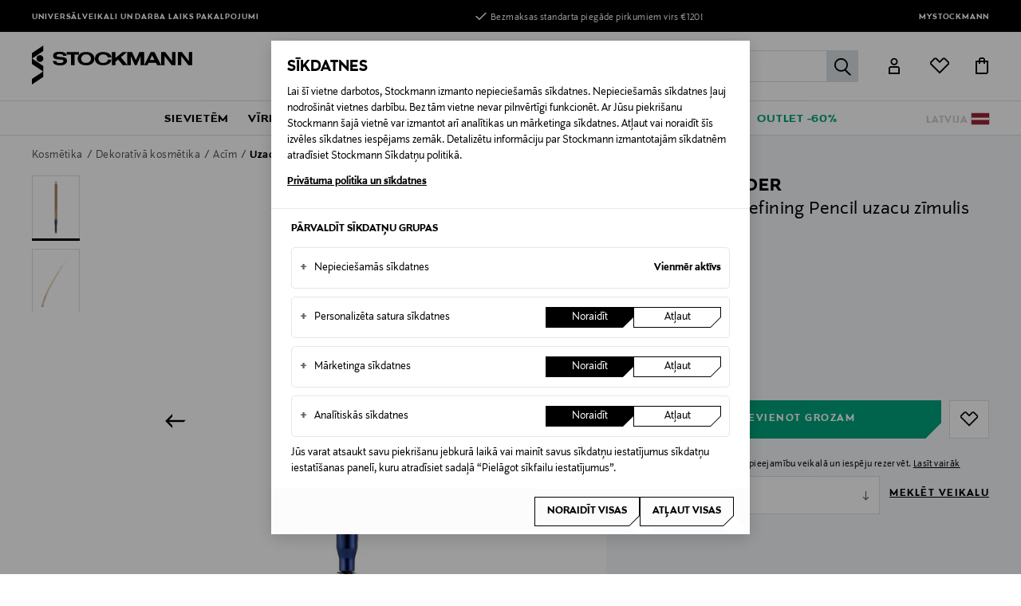

--- FILE ---
content_type: text/html;charset=UTF-8
request_url: https://www.stockmann.lv/lv-lv/estee-lauder-brow-now-defining-pencil-uzacu-zimulis/1170951446.html
body_size: 45226
content:
<!DOCTYPE html>
<html lang="lv">
<head>
<meta name="modal-priority" content="[
    &quot;cookieModal&quot;,
    &quot;eventDetailsModal&quot;,
    &quot;wrongCountryModal&quot;,
    &quot;signupLoginModal&quot;,
    &quot;returningCustomerModal&quot;
]"/>
<script>//common/scripts.isml</script>

    
        <script type="text/javascript">
;window.NREUM||(NREUM={});NREUM.init={distributed_tracing:{enabled:true},privacy:{cookies_enabled:true},ajax:{deny_list:["bam.eu01.nr-data.net"]}};
window.NREUM||(NREUM={}),__nr_require=function(t,e,n){function r(n){if(!e[n]){var o=e[n]={exports:{}};t[n][0].call(o.exports,function(e){var o=t[n][1][e];return r(o||e)},o,o.exports)}return e[n].exports}if("function"==typeof __nr_require)return __nr_require;for(var o=0;o<n.length;o++)r(n[o]);return r}({1:[function(t,e,n){function r(t){try{s.console&&console.log(t)}catch(e){}}var o,i=t("ee"),a=t(31),s={};try{o=localStorage.getItem("__nr_flags").split(","),console&&"function"==typeof console.log&&(s.console=!0,o.indexOf("dev")!==-1&&(s.dev=!0),o.indexOf("nr_dev")!==-1&&(s.nrDev=!0))}catch(c){}s.nrDev&&i.on("internal-error",function(t){r(t.stack)}),s.dev&&i.on("fn-err",function(t,e,n){r(n.stack)}),s.dev&&(r("NR AGENT IN DEVELOPMENT MODE"),r("flags: "+a(s,function(t,e){return t}).join(", ")))},{}],2:[function(t,e,n){function r(t,e,n,r,s){try{l?l-=1:o(s||new UncaughtException(t,e,n),!0)}catch(f){try{i("ierr",[f,c.now(),!0])}catch(d){}}return"function"==typeof u&&u.apply(this,a(arguments))}function UncaughtException(t,e,n){this.message=t||"Uncaught error with no additional information",this.sourceURL=e,this.line=n}function o(t,e){var n=e?null:c.now();i("err",[t,n])}var i=t("handle"),a=t(32),s=t("ee"),c=t("loader"),f=t("gos"),u=window.onerror,d=!1,p="nr@seenError";if(!c.disabled){var l=0;c.features.err=!0,t(1),window.onerror=r;try{throw new Error}catch(h){"stack"in h&&(t(14),t(13),"addEventListener"in window&&t(7),c.xhrWrappable&&t(15),d=!0)}s.on("fn-start",function(t,e,n){d&&(l+=1)}),s.on("fn-err",function(t,e,n){d&&!n[p]&&(f(n,p,function(){return!0}),this.thrown=!0,o(n))}),s.on("fn-end",function(){d&&!this.thrown&&l>0&&(l-=1)}),s.on("internal-error",function(t){i("ierr",[t,c.now(),!0])})}},{}],3:[function(t,e,n){var r=t("loader");r.disabled||(r.features.ins=!0)},{}],4:[function(t,e,n){function r(){U++,L=g.hash,this[u]=y.now()}function o(){U--,g.hash!==L&&i(0,!0);var t=y.now();this[h]=~~this[h]+t-this[u],this[d]=t}function i(t,e){E.emit("newURL",[""+g,e])}function a(t,e){t.on(e,function(){this[e]=y.now()})}var s="-start",c="-end",f="-body",u="fn"+s,d="fn"+c,p="cb"+s,l="cb"+c,h="jsTime",m="fetch",v="addEventListener",w=window,g=w.location,y=t("loader");if(w[v]&&y.xhrWrappable&&!y.disabled){var x=t(11),b=t(12),E=t(9),R=t(7),O=t(14),T=t(8),S=t(15),P=t(10),M=t("ee"),C=M.get("tracer"),N=t(23);t(17),y.features.spa=!0;var L,U=0;M.on(u,r),b.on(p,r),P.on(p,r),M.on(d,o),b.on(l,o),P.on(l,o),M.buffer([u,d,"xhr-resolved"]),R.buffer([u]),O.buffer(["setTimeout"+c,"clearTimeout"+s,u]),S.buffer([u,"new-xhr","send-xhr"+s]),T.buffer([m+s,m+"-done",m+f+s,m+f+c]),E.buffer(["newURL"]),x.buffer([u]),b.buffer(["propagate",p,l,"executor-err","resolve"+s]),C.buffer([u,"no-"+u]),P.buffer(["new-jsonp","cb-start","jsonp-error","jsonp-end"]),a(T,m+s),a(T,m+"-done"),a(P,"new-jsonp"),a(P,"jsonp-end"),a(P,"cb-start"),E.on("pushState-end",i),E.on("replaceState-end",i),w[v]("hashchange",i,N(!0)),w[v]("load",i,N(!0)),w[v]("popstate",function(){i(0,U>1)},N(!0))}},{}],5:[function(t,e,n){function r(){var t=new PerformanceObserver(function(t,e){var n=t.getEntries();s(v,[n])});try{t.observe({entryTypes:["resource"]})}catch(e){}}function o(t){if(s(v,[window.performance.getEntriesByType(w)]),window.performance["c"+p])try{window.performance[h](m,o,!1)}catch(t){}else try{window.performance[h]("webkit"+m,o,!1)}catch(t){}}function i(t){}if(window.performance&&window.performance.timing&&window.performance.getEntriesByType){var a=t("ee"),s=t("handle"),c=t(14),f=t(13),u=t(6),d=t(23),p="learResourceTimings",l="addEventListener",h="removeEventListener",m="resourcetimingbufferfull",v="bstResource",w="resource",g="-start",y="-end",x="fn"+g,b="fn"+y,E="bstTimer",R="pushState",O=t("loader");if(!O.disabled){O.features.stn=!0,t(9),"addEventListener"in window&&t(7);var T=NREUM.o.EV;a.on(x,function(t,e){var n=t[0];n instanceof T&&(this.bstStart=O.now())}),a.on(b,function(t,e){var n=t[0];n instanceof T&&s("bst",[n,e,this.bstStart,O.now()])}),c.on(x,function(t,e,n){this.bstStart=O.now(),this.bstType=n}),c.on(b,function(t,e){s(E,[e,this.bstStart,O.now(),this.bstType])}),f.on(x,function(){this.bstStart=O.now()}),f.on(b,function(t,e){s(E,[e,this.bstStart,O.now(),"requestAnimationFrame"])}),a.on(R+g,function(t){this.time=O.now(),this.startPath=location.pathname+location.hash}),a.on(R+y,function(t){s("bstHist",[location.pathname+location.hash,this.startPath,this.time])}),u()?(s(v,[window.performance.getEntriesByType("resource")]),r()):l in window.performance&&(window.performance["c"+p]?window.performance[l](m,o,d(!1)):window.performance[l]("webkit"+m,o,d(!1))),document[l]("scroll",i,d(!1)),document[l]("keypress",i,d(!1)),document[l]("click",i,d(!1))}}},{}],6:[function(t,e,n){e.exports=function(){return"PerformanceObserver"in window&&"function"==typeof window.PerformanceObserver}},{}],7:[function(t,e,n){function r(t){for(var e=t;e&&!e.hasOwnProperty(u);)e=Object.getPrototypeOf(e);e&&o(e)}function o(t){s.inPlace(t,[u,d],"-",i)}function i(t,e){return t[1]}var a=t("ee").get("events"),s=t("wrap-function")(a,!0),c=t("gos"),f=XMLHttpRequest,u="addEventListener",d="removeEventListener";e.exports=a,"getPrototypeOf"in Object?(r(document),r(window),r(f.prototype)):f.prototype.hasOwnProperty(u)&&(o(window),o(f.prototype)),a.on(u+"-start",function(t,e){var n=t[1];if(null!==n&&("function"==typeof n||"object"==typeof n)){var r=c(n,"nr@wrapped",function(){function t(){if("function"==typeof n.handleEvent)return n.handleEvent.apply(n,arguments)}var e={object:t,"function":n}[typeof n];return e?s(e,"fn-",null,e.name||"anonymous"):n});this.wrapped=t[1]=r}}),a.on(d+"-start",function(t){t[1]=this.wrapped||t[1]})},{}],8:[function(t,e,n){function r(t,e,n){var r=t[e];"function"==typeof r&&(t[e]=function(){var t=i(arguments),e={};o.emit(n+"before-start",[t],e);var a;e[m]&&e[m].dt&&(a=e[m].dt);var s=r.apply(this,t);return o.emit(n+"start",[t,a],s),s.then(function(t){return o.emit(n+"end",[null,t],s),t},function(t){throw o.emit(n+"end",[t],s),t})})}var o=t("ee").get("fetch"),i=t(32),a=t(31);e.exports=o;var s=window,c="fetch-",f=c+"body-",u=["arrayBuffer","blob","json","text","formData"],d=s.Request,p=s.Response,l=s.fetch,h="prototype",m="nr@context";d&&p&&l&&(a(u,function(t,e){r(d[h],e,f),r(p[h],e,f)}),r(s,"fetch",c),o.on(c+"end",function(t,e){var n=this;if(e){var r=e.headers.get("content-length");null!==r&&(n.rxSize=r),o.emit(c+"done",[null,e],n)}else o.emit(c+"done",[t],n)}))},{}],9:[function(t,e,n){var r=t("ee").get("history"),o=t("wrap-function")(r);e.exports=r;var i=window.history&&window.history.constructor&&window.history.constructor.prototype,a=window.history;i&&i.pushState&&i.replaceState&&(a=i),o.inPlace(a,["pushState","replaceState"],"-")},{}],10:[function(t,e,n){function r(t){function e(){f.emit("jsonp-end",[],l),t.removeEventListener("load",e,c(!1)),t.removeEventListener("error",n,c(!1))}function n(){f.emit("jsonp-error",[],l),f.emit("jsonp-end",[],l),t.removeEventListener("load",e,c(!1)),t.removeEventListener("error",n,c(!1))}var r=t&&"string"==typeof t.nodeName&&"script"===t.nodeName.toLowerCase();if(r){var o="function"==typeof t.addEventListener;if(o){var a=i(t.src);if(a){var d=s(a),p="function"==typeof d.parent[d.key];if(p){var l={};u.inPlace(d.parent,[d.key],"cb-",l),t.addEventListener("load",e,c(!1)),t.addEventListener("error",n,c(!1)),f.emit("new-jsonp",[t.src],l)}}}}}function o(){return"addEventListener"in window}function i(t){var e=t.match(d);return e?e[1]:null}function a(t,e){var n=t.match(l),r=n[1],o=n[3];return o?a(o,e[r]):e[r]}function s(t){var e=t.match(p);return e&&e.length>=3?{key:e[2],parent:a(e[1],window)}:{key:t,parent:window}}var c=t(23),f=t("ee").get("jsonp"),u=t("wrap-function")(f);if(e.exports=f,o()){var d=/[?&](?:callback|cb)=([^&#]+)/,p=/(.*)\.([^.]+)/,l=/^(\w+)(\.|$)(.*)$/,h=["appendChild","insertBefore","replaceChild"];Node&&Node.prototype&&Node.prototype.appendChild?u.inPlace(Node.prototype,h,"dom-"):(u.inPlace(HTMLElement.prototype,h,"dom-"),u.inPlace(HTMLHeadElement.prototype,h,"dom-"),u.inPlace(HTMLBodyElement.prototype,h,"dom-")),f.on("dom-start",function(t){r(t[0])})}},{}],11:[function(t,e,n){var r=t("ee").get("mutation"),o=t("wrap-function")(r),i=NREUM.o.MO;e.exports=r,i&&(window.MutationObserver=function(t){return this instanceof i?new i(o(t,"fn-")):i.apply(this,arguments)},MutationObserver.prototype=i.prototype)},{}],12:[function(t,e,n){function r(t){var e=i.context(),n=s(t,"executor-",e,null,!1),r=new f(n);return i.context(r).getCtx=function(){return e},r}var o=t("wrap-function"),i=t("ee").get("promise"),a=t("ee").getOrSetContext,s=o(i),c=t(31),f=NREUM.o.PR;e.exports=i,f&&(window.Promise=r,["all","race"].forEach(function(t){var e=f[t];f[t]=function(n){function r(t){return function(){i.emit("propagate",[null,!o],a,!1,!1),o=o||!t}}var o=!1;c(n,function(e,n){Promise.resolve(n).then(r("all"===t),r(!1))});var a=e.apply(f,arguments),s=f.resolve(a);return s}}),["resolve","reject"].forEach(function(t){var e=f[t];f[t]=function(t){var n=e.apply(f,arguments);return t!==n&&i.emit("propagate",[t,!0],n,!1,!1),n}}),f.prototype["catch"]=function(t){return this.then(null,t)},f.prototype=Object.create(f.prototype,{constructor:{value:r}}),c(Object.getOwnPropertyNames(f),function(t,e){try{r[e]=f[e]}catch(n){}}),o.wrapInPlace(f.prototype,"then",function(t){return function(){var e=this,n=o.argsToArray.apply(this,arguments),r=a(e);r.promise=e,n[0]=s(n[0],"cb-",r,null,!1),n[1]=s(n[1],"cb-",r,null,!1);var c=t.apply(this,n);return r.nextPromise=c,i.emit("propagate",[e,!0],c,!1,!1),c}}),i.on("executor-start",function(t){t[0]=s(t[0],"resolve-",this,null,!1),t[1]=s(t[1],"resolve-",this,null,!1)}),i.on("executor-err",function(t,e,n){t[1](n)}),i.on("cb-end",function(t,e,n){i.emit("propagate",[n,!0],this.nextPromise,!1,!1)}),i.on("propagate",function(t,e,n){this.getCtx&&!e||(this.getCtx=function(){if(t instanceof Promise)var e=i.context(t);return e&&e.getCtx?e.getCtx():this})}),r.toString=function(){return""+f})},{}],13:[function(t,e,n){var r=t("ee").get("raf"),o=t("wrap-function")(r),i="equestAnimationFrame";e.exports=r,o.inPlace(window,["r"+i,"mozR"+i,"webkitR"+i,"msR"+i],"raf-"),r.on("raf-start",function(t){t[0]=o(t[0],"fn-")})},{}],14:[function(t,e,n){function r(t,e,n){t[0]=a(t[0],"fn-",null,n)}function o(t,e,n){this.method=n,this.timerDuration=isNaN(t[1])?0:+t[1],t[0]=a(t[0],"fn-",this,n)}var i=t("ee").get("timer"),a=t("wrap-function")(i),s="setTimeout",c="setInterval",f="clearTimeout",u="-start",d="-";e.exports=i,a.inPlace(window,[s,"setImmediate"],s+d),a.inPlace(window,[c],c+d),a.inPlace(window,[f,"clearImmediate"],f+d),i.on(c+u,r),i.on(s+u,o)},{}],15:[function(t,e,n){function r(t,e){d.inPlace(e,["onreadystatechange"],"fn-",s)}function o(){var t=this,e=u.context(t);t.readyState>3&&!e.resolved&&(e.resolved=!0,u.emit("xhr-resolved",[],t)),d.inPlace(t,y,"fn-",s)}function i(t){x.push(t),m&&(E?E.then(a):w?w(a):(R=-R,O.data=R))}function a(){for(var t=0;t<x.length;t++)r([],x[t]);x.length&&(x=[])}function s(t,e){return e}function c(t,e){for(var n in t)e[n]=t[n];return e}t(7);var f=t("ee"),u=f.get("xhr"),d=t("wrap-function")(u),p=t(23),l=NREUM.o,h=l.XHR,m=l.MO,v=l.PR,w=l.SI,g="readystatechange",y=["onload","onerror","onabort","onloadstart","onloadend","onprogress","ontimeout"],x=[];e.exports=u;var b=window.XMLHttpRequest=function(t){var e=new h(t);try{u.emit("new-xhr",[e],e),e.addEventListener(g,o,p(!1))}catch(n){try{u.emit("internal-error",[n])}catch(r){}}return e};if(c(h,b),b.prototype=h.prototype,d.inPlace(b.prototype,["open","send"],"-xhr-",s),u.on("send-xhr-start",function(t,e){r(t,e),i(e)}),u.on("open-xhr-start",r),m){var E=v&&v.resolve();if(!w&&!v){var R=1,O=document.createTextNode(R);new m(a).observe(O,{characterData:!0})}}else f.on("fn-end",function(t){t[0]&&t[0].type===g||a()})},{}],16:[function(t,e,n){function r(t){if(!s(t))return null;var e=window.NREUM;if(!e.loader_config)return null;var n=(e.loader_config.accountID||"").toString()||null,r=(e.loader_config.agentID||"").toString()||null,f=(e.loader_config.trustKey||"").toString()||null;if(!n||!r)return null;var h=l.generateSpanId(),m=l.generateTraceId(),v=Date.now(),w={spanId:h,traceId:m,timestamp:v};return(t.sameOrigin||c(t)&&p())&&(w.traceContextParentHeader=o(h,m),w.traceContextStateHeader=i(h,v,n,r,f)),(t.sameOrigin&&!u()||!t.sameOrigin&&c(t)&&d())&&(w.newrelicHeader=a(h,m,v,n,r,f)),w}function o(t,e){return"00-"+e+"-"+t+"-01"}function i(t,e,n,r,o){var i=0,a="",s=1,c="",f="";return o+"@nr="+i+"-"+s+"-"+n+"-"+r+"-"+t+"-"+a+"-"+c+"-"+f+"-"+e}function a(t,e,n,r,o,i){var a="btoa"in window&&"function"==typeof window.btoa;if(!a)return null;var s={v:[0,1],d:{ty:"Browser",ac:r,ap:o,id:t,tr:e,ti:n}};return i&&r!==i&&(s.d.tk=i),btoa(JSON.stringify(s))}function s(t){return f()&&c(t)}function c(t){var e=!1,n={};if("init"in NREUM&&"distributed_tracing"in NREUM.init&&(n=NREUM.init.distributed_tracing),t.sameOrigin)e=!0;else if(n.allowed_origins instanceof Array)for(var r=0;r<n.allowed_origins.length;r++){var o=h(n.allowed_origins[r]);if(t.hostname===o.hostname&&t.protocol===o.protocol&&t.port===o.port){e=!0;break}}return e}function f(){return"init"in NREUM&&"distributed_tracing"in NREUM.init&&!!NREUM.init.distributed_tracing.enabled}function u(){return"init"in NREUM&&"distributed_tracing"in NREUM.init&&!!NREUM.init.distributed_tracing.exclude_newrelic_header}function d(){return"init"in NREUM&&"distributed_tracing"in NREUM.init&&NREUM.init.distributed_tracing.cors_use_newrelic_header!==!1}function p(){return"init"in NREUM&&"distributed_tracing"in NREUM.init&&!!NREUM.init.distributed_tracing.cors_use_tracecontext_headers}var l=t(28),h=t(18);e.exports={generateTracePayload:r,shouldGenerateTrace:s}},{}],17:[function(t,e,n){function r(t){var e=this.params,n=this.metrics;if(!this.ended){this.ended=!0;for(var r=0;r<p;r++)t.removeEventListener(d[r],this.listener,!1);return e.protocol&&"data"===e.protocol?void g("Ajax/DataUrl/Excluded"):void(e.aborted||(n.duration=a.now()-this.startTime,this.loadCaptureCalled||4!==t.readyState?null==e.status&&(e.status=0):i(this,t),n.cbTime=this.cbTime,s("xhr",[e,n,this.startTime,this.endTime,"xhr"],this)))}}function o(t,e){var n=c(e),r=t.params;r.hostname=n.hostname,r.port=n.port,r.protocol=n.protocol,r.host=n.hostname+":"+n.port,r.pathname=n.pathname,t.parsedOrigin=n,t.sameOrigin=n.sameOrigin}function i(t,e){t.params.status=e.status;var n=v(e,t.lastSize);if(n&&(t.metrics.rxSize=n),t.sameOrigin){var r=e.getResponseHeader("X-NewRelic-App-Data");r&&(t.params.cat=r.split(", ").pop())}t.loadCaptureCalled=!0}var a=t("loader");if(a.xhrWrappable&&!a.disabled){var s=t("handle"),c=t(18),f=t(16).generateTracePayload,u=t("ee"),d=["load","error","abort","timeout"],p=d.length,l=t("id"),h=t(24),m=t(22),v=t(19),w=t(23),g=t(25).recordSupportability,y=NREUM.o.REQ,x=window.XMLHttpRequest;a.features.xhr=!0,t(15),t(8),u.on("new-xhr",function(t){var e=this;e.totalCbs=0,e.called=0,e.cbTime=0,e.end=r,e.ended=!1,e.xhrGuids={},e.lastSize=null,e.loadCaptureCalled=!1,e.params=this.params||{},e.metrics=this.metrics||{},t.addEventListener("load",function(n){i(e,t)},w(!1)),h&&(h>34||h<10)||t.addEventListener("progress",function(t){e.lastSize=t.loaded},w(!1))}),u.on("open-xhr-start",function(t){this.params={method:t[0]},o(this,t[1]),this.metrics={}}),u.on("open-xhr-end",function(t,e){"loader_config"in NREUM&&"xpid"in NREUM.loader_config&&this.sameOrigin&&e.setRequestHeader("X-NewRelic-ID",NREUM.loader_config.xpid);var n=f(this.parsedOrigin);if(n){var r=!1;n.newrelicHeader&&(e.setRequestHeader("newrelic",n.newrelicHeader),r=!0),n.traceContextParentHeader&&(e.setRequestHeader("traceparent",n.traceContextParentHeader),n.traceContextStateHeader&&e.setRequestHeader("tracestate",n.traceContextStateHeader),r=!0),r&&(this.dt=n)}}),u.on("send-xhr-start",function(t,e){var n=this.metrics,r=t[0],o=this;if(n&&r){var i=m(r);i&&(n.txSize=i)}this.startTime=a.now(),this.listener=function(t){try{"abort"!==t.type||o.loadCaptureCalled||(o.params.aborted=!0),("load"!==t.type||o.called===o.totalCbs&&(o.onloadCalled||"function"!=typeof e.onload))&&o.end(e)}catch(n){try{u.emit("internal-error",[n])}catch(r){}}};for(var s=0;s<p;s++)e.addEventListener(d[s],this.listener,w(!1))}),u.on("xhr-cb-time",function(t,e,n){this.cbTime+=t,e?this.onloadCalled=!0:this.called+=1,this.called!==this.totalCbs||!this.onloadCalled&&"function"==typeof n.onload||this.end(n)}),u.on("xhr-load-added",function(t,e){var n=""+l(t)+!!e;this.xhrGuids&&!this.xhrGuids[n]&&(this.xhrGuids[n]=!0,this.totalCbs+=1)}),u.on("xhr-load-removed",function(t,e){var n=""+l(t)+!!e;this.xhrGuids&&this.xhrGuids[n]&&(delete this.xhrGuids[n],this.totalCbs-=1)}),u.on("xhr-resolved",function(){this.endTime=a.now()}),u.on("addEventListener-end",function(t,e){e instanceof x&&"load"===t[0]&&u.emit("xhr-load-added",[t[1],t[2]],e)}),u.on("removeEventListener-end",function(t,e){e instanceof x&&"load"===t[0]&&u.emit("xhr-load-removed",[t[1],t[2]],e)}),u.on("fn-start",function(t,e,n){e instanceof x&&("onload"===n&&(this.onload=!0),("load"===(t[0]&&t[0].type)||this.onload)&&(this.xhrCbStart=a.now()))}),u.on("fn-end",function(t,e){this.xhrCbStart&&u.emit("xhr-cb-time",[a.now()-this.xhrCbStart,this.onload,e],e)}),u.on("fetch-before-start",function(t){function e(t,e){var n=!1;return e.newrelicHeader&&(t.set("newrelic",e.newrelicHeader),n=!0),e.traceContextParentHeader&&(t.set("traceparent",e.traceContextParentHeader),e.traceContextStateHeader&&t.set("tracestate",e.traceContextStateHeader),n=!0),n}var n,r=t[1]||{};"string"==typeof t[0]?n=t[0]:t[0]&&t[0].url?n=t[0].url:window.URL&&t[0]&&t[0]instanceof URL&&(n=t[0].href),n&&(this.parsedOrigin=c(n),this.sameOrigin=this.parsedOrigin.sameOrigin);var o=f(this.parsedOrigin);if(o&&(o.newrelicHeader||o.traceContextParentHeader))if("string"==typeof t[0]||window.URL&&t[0]&&t[0]instanceof URL){var i={};for(var a in r)i[a]=r[a];i.headers=new Headers(r.headers||{}),e(i.headers,o)&&(this.dt=o),t.length>1?t[1]=i:t.push(i)}else t[0]&&t[0].headers&&e(t[0].headers,o)&&(this.dt=o)}),u.on("fetch-start",function(t,e){this.params={},this.metrics={},this.startTime=a.now(),this.dt=e,t.length>=1&&(this.target=t[0]),t.length>=2&&(this.opts=t[1]);var n,r=this.opts||{},i=this.target;if("string"==typeof i?n=i:"object"==typeof i&&i instanceof y?n=i.url:window.URL&&"object"==typeof i&&i instanceof URL&&(n=i.href),o(this,n),"data"!==this.params.protocol){var s=(""+(i&&i instanceof y&&i.method||r.method||"GET")).toUpperCase();this.params.method=s,this.txSize=m(r.body)||0}}),u.on("fetch-done",function(t,e){if(this.endTime=a.now(),this.params||(this.params={}),"data"===this.params.protocol)return void g("Ajax/DataUrl/Excluded");this.params.status=e?e.status:0;var n;"string"==typeof this.rxSize&&this.rxSize.length>0&&(n=+this.rxSize);var r={txSize:this.txSize,rxSize:n,duration:a.now()-this.startTime};s("xhr",[this.params,r,this.startTime,this.endTime,"fetch"],this)})}},{}],18:[function(t,e,n){var r={};e.exports=function(t){if(t in r)return r[t];if(0===(t||"").indexOf("data:"))return{protocol:"data"};var e=document.createElement("a"),n=window.location,o={};e.href=t,o.port=e.port;var i=e.href.split("://");!o.port&&i[1]&&(o.port=i[1].split("/")[0].split("@").pop().split(":")[1]),o.port&&"0"!==o.port||(o.port="https"===i[0]?"443":"80"),o.hostname=e.hostname||n.hostname,o.pathname=e.pathname,o.protocol=i[0],"/"!==o.pathname.charAt(0)&&(o.pathname="/"+o.pathname);var a=!e.protocol||":"===e.protocol||e.protocol===n.protocol,s=e.hostname===document.domain&&e.port===n.port;return o.sameOrigin=a&&(!e.hostname||s),"/"===o.pathname&&(r[t]=o),o}},{}],19:[function(t,e,n){function r(t,e){var n=t.responseType;return"json"===n&&null!==e?e:"arraybuffer"===n||"blob"===n||"json"===n?o(t.response):"text"===n||""===n||void 0===n?o(t.responseText):void 0}var o=t(22);e.exports=r},{}],20:[function(t,e,n){function r(){}function o(t,e,n,r){return function(){return u.recordSupportability("API/"+e+"/called"),i(t+e,[f.now()].concat(s(arguments)),n?null:this,r),n?void 0:this}}var i=t("handle"),a=t(31),s=t(32),c=t("ee").get("tracer"),f=t("loader"),u=t(25),d=NREUM;"undefined"==typeof window.newrelic&&(newrelic=d);var p=["setPageViewName","setCustomAttribute","setErrorHandler","finished","addToTrace","inlineHit","addRelease"],l="api-",h=l+"ixn-";a(p,function(t,e){d[e]=o(l,e,!0,"api")}),d.addPageAction=o(l,"addPageAction",!0),d.setCurrentRouteName=o(l,"routeName",!0),e.exports=newrelic,d.interaction=function(){return(new r).get()};var m=r.prototype={createTracer:function(t,e){var n={},r=this,o="function"==typeof e;return i(h+"tracer",[f.now(),t,n],r),function(){if(c.emit((o?"":"no-")+"fn-start",[f.now(),r,o],n),o)try{return e.apply(this,arguments)}catch(t){throw c.emit("fn-err",[arguments,this,t],n),t}finally{c.emit("fn-end",[f.now()],n)}}}};a("actionText,setName,setAttribute,save,ignore,onEnd,getContext,end,get".split(","),function(t,e){m[e]=o(h,e)}),newrelic.noticeError=function(t,e){"string"==typeof t&&(t=new Error(t)),u.recordSupportability("API/noticeError/called"),i("err",[t,f.now(),!1,e])}},{}],21:[function(t,e,n){function r(t){if(NREUM.init){for(var e=NREUM.init,n=t.split("."),r=0;r<n.length-1;r++)if(e=e[n[r]],"object"!=typeof e)return;return e=e[n[n.length-1]]}}e.exports={getConfiguration:r}},{}],22:[function(t,e,n){e.exports=function(t){if("string"==typeof t&&t.length)return t.length;if("object"==typeof t){if("undefined"!=typeof ArrayBuffer&&t instanceof ArrayBuffer&&t.byteLength)return t.byteLength;if("undefined"!=typeof Blob&&t instanceof Blob&&t.size)return t.size;if(!("undefined"!=typeof FormData&&t instanceof FormData))try{return JSON.stringify(t).length}catch(e){return}}}},{}],23:[function(t,e,n){var r=!1;try{var o=Object.defineProperty({},"passive",{get:function(){r=!0}});window.addEventListener("testPassive",null,o),window.removeEventListener("testPassive",null,o)}catch(i){}e.exports=function(t){return r?{passive:!0,capture:!!t}:!!t}},{}],24:[function(t,e,n){var r=0,o=navigator.userAgent.match(/Firefox[\/\s](\d+\.\d+)/);o&&(r=+o[1]),e.exports=r},{}],25:[function(t,e,n){function r(t,e){var n=[a,t,{name:t},e];return i("storeMetric",n,null,"api"),n}function o(t,e){var n=[s,t,{name:t},e];return i("storeEventMetrics",n,null,"api"),n}var i=t("handle"),a="sm",s="cm";e.exports={constants:{SUPPORTABILITY_METRIC:a,CUSTOM_METRIC:s},recordSupportability:r,recordCustom:o}},{}],26:[function(t,e,n){function r(){return s.exists&&performance.now?Math.round(performance.now()):(i=Math.max((new Date).getTime(),i))-a}function o(){return i}var i=(new Date).getTime(),a=i,s=t(33);e.exports=r,e.exports.offset=a,e.exports.getLastTimestamp=o},{}],27:[function(t,e,n){function r(t,e){var n=t.getEntries();n.forEach(function(t){"first-paint"===t.name?l("timing",["fp",Math.floor(t.startTime)]):"first-contentful-paint"===t.name&&l("timing",["fcp",Math.floor(t.startTime)])})}function o(t,e){var n=t.getEntries();if(n.length>0){var r=n[n.length-1];if(f&&f<r.startTime)return;var o=[r],i=a({});i&&o.push(i),l("lcp",o)}}function i(t){t.getEntries().forEach(function(t){t.hadRecentInput||l("cls",[t])})}function a(t){var e=navigator.connection||navigator.mozConnection||navigator.webkitConnection;if(e)return e.type&&(t["net-type"]=e.type),e.effectiveType&&(t["net-etype"]=e.effectiveType),e.rtt&&(t["net-rtt"]=e.rtt),e.downlink&&(t["net-dlink"]=e.downlink),t}function s(t){if(t instanceof w&&!y){var e=Math.round(t.timeStamp),n={type:t.type};a(n),e<=h.now()?n.fid=h.now()-e:e>h.offset&&e<=Date.now()?(e-=h.offset,n.fid=h.now()-e):e=h.now(),y=!0,l("timing",["fi",e,n])}}function c(t){"hidden"===t&&(f=h.now(),l("pageHide",[f]))}if(!("init"in NREUM&&"page_view_timing"in NREUM.init&&"enabled"in NREUM.init.page_view_timing&&NREUM.init.page_view_timing.enabled===!1)){var f,u,d,p,l=t("handle"),h=t("loader"),m=t(30),v=t(23),w=NREUM.o.EV;if("PerformanceObserver"in window&&"function"==typeof window.PerformanceObserver){u=new PerformanceObserver(r);try{u.observe({entryTypes:["paint"]})}catch(g){}d=new PerformanceObserver(o);try{d.observe({entryTypes:["largest-contentful-paint"]})}catch(g){}p=new PerformanceObserver(i);try{p.observe({type:"layout-shift",buffered:!0})}catch(g){}}if("addEventListener"in document){var y=!1,x=["click","keydown","mousedown","pointerdown","touchstart"];x.forEach(function(t){document.addEventListener(t,s,v(!1))})}m(c)}},{}],28:[function(t,e,n){function r(){function t(){return e?15&e[n++]:16*Math.random()|0}var e=null,n=0,r=window.crypto||window.msCrypto;r&&r.getRandomValues&&(e=r.getRandomValues(new Uint8Array(31)));for(var o,i="xxxxxxxx-xxxx-4xxx-yxxx-xxxxxxxxxxxx",a="",s=0;s<i.length;s++)o=i[s],"x"===o?a+=t().toString(16):"y"===o?(o=3&t()|8,a+=o.toString(16)):a+=o;return a}function o(){return a(16)}function i(){return a(32)}function a(t){function e(){return n?15&n[r++]:16*Math.random()|0}var n=null,r=0,o=window.crypto||window.msCrypto;o&&o.getRandomValues&&Uint8Array&&(n=o.getRandomValues(new Uint8Array(t)));for(var i=[],a=0;a<t;a++)i.push(e().toString(16));return i.join("")}e.exports={generateUuid:r,generateSpanId:o,generateTraceId:i}},{}],29:[function(t,e,n){function r(t,e){if(!o)return!1;if(t!==o)return!1;if(!e)return!0;if(!i)return!1;for(var n=i.split("."),r=e.split("."),a=0;a<r.length;a++)if(r[a]!==n[a])return!1;return!0}var o=null,i=null,a=/Version\/(\S+)\s+Safari/;if(navigator.userAgent){var s=navigator.userAgent,c=s.match(a);c&&s.indexOf("Chrome")===-1&&s.indexOf("Chromium")===-1&&(o="Safari",i=c[1])}e.exports={agent:o,version:i,match:r}},{}],30:[function(t,e,n){function r(t){function e(){t(s&&document[s]?document[s]:document[i]?"hidden":"visible")}"addEventListener"in document&&a&&document.addEventListener(a,e,o(!1))}var o=t(23);e.exports=r;var i,a,s;"undefined"!=typeof document.hidden?(i="hidden",a="visibilitychange",s="visibilityState"):"undefined"!=typeof document.msHidden?(i="msHidden",a="msvisibilitychange"):"undefined"!=typeof document.webkitHidden&&(i="webkitHidden",a="webkitvisibilitychange",s="webkitVisibilityState")},{}],31:[function(t,e,n){function r(t,e){var n=[],r="",i=0;for(r in t)o.call(t,r)&&(n[i]=e(r,t[r]),i+=1);return n}var o=Object.prototype.hasOwnProperty;e.exports=r},{}],32:[function(t,e,n){function r(t,e,n){e||(e=0),"undefined"==typeof n&&(n=t?t.length:0);for(var r=-1,o=n-e||0,i=Array(o<0?0:o);++r<o;)i[r]=t[e+r];return i}e.exports=r},{}],33:[function(t,e,n){e.exports={exists:"undefined"!=typeof window.performance&&window.performance.timing&&"undefined"!=typeof window.performance.timing.navigationStart}},{}],ee:[function(t,e,n){function r(){}function o(t){function e(t){return t&&t instanceof r?t:t?f(t,c,a):a()}function n(n,r,o,i,a){if(a!==!1&&(a=!0),!l.aborted||i){t&&a&&t(n,r,o);for(var s=e(o),c=m(n),f=c.length,u=0;u<f;u++)c[u].apply(s,r);var p=d[y[n]];return p&&p.push([x,n,r,s]),s}}function i(t,e){g[t]=m(t).concat(e)}function h(t,e){var n=g[t];if(n)for(var r=0;r<n.length;r++)n[r]===e&&n.splice(r,1)}function m(t){return g[t]||[]}function v(t){return p[t]=p[t]||o(n)}function w(t,e){l.aborted||u(t,function(t,n){e=e||"feature",y[n]=e,e in d||(d[e]=[])})}var g={},y={},x={on:i,addEventListener:i,removeEventListener:h,emit:n,get:v,listeners:m,context:e,buffer:w,abort:s,aborted:!1};return x}function i(t){return f(t,c,a)}function a(){return new r}function s(){(d.api||d.feature)&&(l.aborted=!0,d=l.backlog={})}var c="nr@context",f=t("gos"),u=t(31),d={},p={},l=e.exports=o();e.exports.getOrSetContext=i,l.backlog=d},{}],gos:[function(t,e,n){function r(t,e,n){if(o.call(t,e))return t[e];var r=n();if(Object.defineProperty&&Object.keys)try{return Object.defineProperty(t,e,{value:r,writable:!0,enumerable:!1}),r}catch(i){}return t[e]=r,r}var o=Object.prototype.hasOwnProperty;e.exports=r},{}],handle:[function(t,e,n){function r(t,e,n,r){o.buffer([t],r),o.emit(t,e,n)}var o=t("ee").get("handle");e.exports=r,r.ee=o},{}],id:[function(t,e,n){function r(t){var e=typeof t;return!t||"object"!==e&&"function"!==e?-1:t===window?0:a(t,i,function(){return o++})}var o=1,i="nr@id",a=t("gos");e.exports=r},{}],loader:[function(t,e,n){function r(){if(!T++){var t=O.info=NREUM.info,e=m.getElementsByTagName("script")[0];if(setTimeout(f.abort,3e4),!(t&&t.licenseKey&&t.applicationID&&e))return f.abort();c(E,function(e,n){t[e]||(t[e]=n)});var n=a();s("mark",["onload",n+O.offset],null,"api"),s("timing",["load",n]);var r=m.createElement("script");0===t.agent.indexOf("http://")||0===t.agent.indexOf("https://")?r.src=t.agent:r.src=l+"://"+t.agent,e.parentNode.insertBefore(r,e)}}function o(){"complete"===m.readyState&&i()}function i(){s("mark",["domContent",a()+O.offset],null,"api")}var a=t(26),s=t("handle"),c=t(31),f=t("ee"),u=t(29),d=t(21),p=t(23),l=d.getConfiguration("ssl")===!1?"http":"https",h=window,m=h.document,v="addEventListener",w="attachEvent",g=h.XMLHttpRequest,y=g&&g.prototype,x=!1;NREUM.o={ST:setTimeout,SI:h.setImmediate,CT:clearTimeout,XHR:g,REQ:h.Request,EV:h.Event,PR:h.Promise,MO:h.MutationObserver};var b=""+location,E={beacon:"bam.nr-data.net",errorBeacon:"bam.nr-data.net",agent:"js-agent.newrelic.com/nr-spa-1216.min.js"},R=g&&y&&y[v]&&!/CriOS/.test(navigator.userAgent),O=e.exports={offset:a.getLastTimestamp(),now:a,origin:b,features:{},xhrWrappable:R,userAgent:u,disabled:x};if(!x){t(20),t(27),m[v]?(m[v]("DOMContentLoaded",i,p(!1)),h[v]("load",r,p(!1))):(m[w]("onreadystatechange",o),h[w]("onload",r)),s("mark",["firstbyte",a.getLastTimestamp()],null,"api");var T=0}},{}],"wrap-function":[function(t,e,n){function r(t,e){function n(e,n,r,c,f){function nrWrapper(){var i,a,u,p;try{a=this,i=d(arguments),u="function"==typeof r?r(i,a):r||{}}catch(l){o([l,"",[i,a,c],u],t)}s(n+"start",[i,a,c],u,f);try{return p=e.apply(a,i)}catch(h){throw s(n+"err",[i,a,h],u,f),h}finally{s(n+"end",[i,a,p],u,f)}}return a(e)?e:(n||(n=""),nrWrapper[p]=e,i(e,nrWrapper,t),nrWrapper)}function r(t,e,r,o,i){r||(r="");var s,c,f,u="-"===r.charAt(0);for(f=0;f<e.length;f++)c=e[f],s=t[c],a(s)||(t[c]=n(s,u?c+r:r,o,c,i))}function s(n,r,i,a){if(!h||e){var s=h;h=!0;try{t.emit(n,r,i,e,a)}catch(c){o([c,n,r,i],t)}h=s}}return t||(t=u),n.inPlace=r,n.flag=p,n}function o(t,e){e||(e=u);try{e.emit("internal-error",t)}catch(n){}}function i(t,e,n){if(Object.defineProperty&&Object.keys)try{var r=Object.keys(t);return r.forEach(function(n){Object.defineProperty(e,n,{get:function(){return t[n]},set:function(e){return t[n]=e,e}})}),e}catch(i){o([i],n)}for(var a in t)l.call(t,a)&&(e[a]=t[a]);return e}function a(t){return!(t&&t instanceof Function&&t.apply&&!t[p])}function s(t,e){var n=e(t);return n[p]=t,i(t,n,u),n}function c(t,e,n){var r=t[e];t[e]=s(r,n)}function f(){for(var t=arguments.length,e=new Array(t),n=0;n<t;++n)e[n]=arguments[n];return e}var u=t("ee"),d=t(32),p="nr@original",l=Object.prototype.hasOwnProperty,h=!1;e.exports=r,e.exports.wrapFunction=s,e.exports.wrapInPlace=c,e.exports.argsToArray=f},{}]},{},["loader",2,17,5,3,4]);
;NREUM.loader_config={accountID:"3115895",trustKey:"3115895",agentID:"451923685",licenseKey:"NRJS-c21e237d64e2f63427d",applicationID:"451923685"}
;NREUM.info={beacon:"bam.eu01.nr-data.net",errorBeacon:"bam.eu01.nr-data.net",licenseKey:"NRJS-c21e237d64e2f63427d",applicationID:"451923685",sa:1}
</script>
<style>
@media only screen and (max-width: 767px){
.seo-block .seo-block-text {font-size:20px !important}
.home-show .main-homepage .product-slider-wrapper {margin-bottom: 40px !important;}
}
</style>
    

<meta http-equiv='x-dns-prefetch-control' content='on'>
<link rel="dns-prefetch" href="https://www.googletagmanager.com/">
<link rel="dns-prefetch" href="https://dev.visualwebsiteoptimizer.com/">
<link rel="dns-prefetch" href="https://p.cquotient.com/">
<link rel="dns-prefetch" href="https://cdn.cquotient.com/">
<link rel="dns-prefetch" href="https://images.stockmann.com/">
<link rel="dns-prefetch" href="https://ui.powerreviews.com/">
<link rel="dns-prefetch" href="https://bam.eu01.nr-data.net/">
<link rel="dns-prefetch" href="https://display.powerreviews.com/">
<link rel="dns-prefetch" href="https://js-agent.newrelic.com/">
<link rel="dns-prefetch" href="https://www.google-analytics.com/">
<link rel="dns-prefetch" href="https://cdn.krxd.net/">
<link rel="dns-prefetch" href="https://connect.facebook.net/">
<link rel="dns-prefetch" href="https://nova.collect.igodigital.com/">
<link rel="dns-prefetch" href="https://www.facebook.com/">
<link rel="dns-prefetch" href="https://survey.feedbackly.com/">
<link rel="dns-prefetch" href="https://service.force.com/">
<link rel="dns-prefetch" href="https://www.youtube.com/">

<script defer id="sf-cookie" src="https://cdn.serviceform.com/assets/embeds/prv/sf-stockmann.js"></script>
<script defer type="text/javascript" src="/on/demandware.static/Sites-STBALT-Site/-/lv_LV/v1769755263650/js/main.js"></script>

    
        <script defer type="text/javascript" src="/on/demandware.static/Sites-STBALT-Site/-/lv_LV/v1769755263650/js/productDetail.js"></script>
    


<meta charset=UTF-8>

<meta http-equiv="x-ua-compatible" content="ie=edge">

<meta name="viewport" content="width=device-width, initial-scale=1">



    
        <title>Estée Lauder Brow Now Defining Pencil uzacu zīmulis | Stockmann</title>
    


<meta name="description" content="Estée Lauder Brow Now Brow Defining Pencil uzacu zīmulis veido glītas uzacis. Pasūtiet savējo Stockmann interneta veikalā!"/>
<meta name="keywords" content="Est&eacute;e Lauder, kumakyn&auml;, meikkikyn&auml;, kulmaarvat, kasvomeikit"/>







    <meta itemprop="internalLink" content="$httpsUrl(Product-Show, pid, 1170951446)$" />



<link rel="icon" href="/on/demandware.static/Sites-STBALT-Site/-/default/dw88ae4e5d/img/favicons/favicon.ico" type="image/x-icon" />
<link rel="icon" type="image/png" href="/on/demandware.static/Sites-STBALT-Site/-/default/dw4071fc64/img/favicons/favicon-48x48.png" sizes="48x48" />
<link rel="icon" type="image/png" href="/on/demandware.static/Sites-STBALT-Site/-/default/dw09d2eeeb/img/favicons/favicon-32x32.png" sizes="32x32" />
<link rel="icon" type="image/png" href="/on/demandware.static/Sites-STBALT-Site/-/default/dwd50f25e3/img/favicons/favicon-16x16.png" sizes="16x16" />
<link rel="shortcut icon" href="/on/demandware.static/Sites-STBALT-Site/-/default/dw88ae4e5d/img/favicons/favicon.ico" type="image/x-icon" />
<link rel="apple-touch-icon" sizes="57x57" href="/on/demandware.static/Sites-STBALT-Site/-/default/dwb5552c54/img/favicons/apple-touch-icon-57x57.png">
<link rel="apple-touch-icon" sizes="72x72" href="/on/demandware.static/Sites-STBALT-Site/-/default/dw180fe021/img/favicons/apple-touch-icon-72x72.png">
<link rel="apple-touch-icon" sizes="76x76" href="/on/demandware.static/Sites-STBALT-Site/-/default/dw64a9390c/img/favicons/apple-touch-icon-76x76.png">
<link rel="apple-touch-icon" sizes="114x114" href="/on/demandware.static/Sites-STBALT-Site/-/default/dwddd30894/img/favicons/apple-touch-icon-114x114.png">
<link rel="apple-touch-icon" sizes="120x120" href="/on/demandware.static/Sites-STBALT-Site/-/default/dwe6a5ecb4/img/favicons/apple-touch-icon-120x120.png">
<link rel="apple-touch-icon" sizes="144x144" href="/on/demandware.static/Sites-STBALT-Site/-/default/dwd8726956/img/favicons/apple-touch-icon-144x144.png">
<link rel="apple-touch-icon" sizes="152x152" href="/on/demandware.static/Sites-STBALT-Site/-/default/dw3b9999ca/img/favicons/apple-touch-icon-152x152.png">



<link rel="preload" href="/on/demandware.static/Sites-STBALT-Site/-/default/dw7b00c32d/fonts/icons.woff" as="font" crossorigin="anonymous" />
<link rel="preload" href="/on/demandware.static/Sites-STFI-Site/-/default/fonts/StockmannSans-Bold.woff2" as="font" crossorigin="anonymous" />
<link rel="preload" href="/on/demandware.static/Sites-STFI-Site/-/default/fonts/StockmannSans-Light.woff2" as="font" crossorigin="anonymous" />
<link rel="preload" href="/on/demandware.static/Sites-STFI-Site/-/default/fonts/StockmannSans-Regular.woff2" as="font" crossorigin="anonymous" />

<style>
@font-face {
    font-family: "iconfont";
    src: url(/on/demandware.static/Sites-STBALT-Site/-/default/dw7b00c32d/fonts/icons.woff) format("woff");
    font-display: block;
}

@font-face {
    font-family: "StockmannSans";
    src: url("/on/demandware.static/Sites-STFI-Site/-/default/fonts/StockmannSans-Light.woff2") format("woff2"),
    url('/on/demandware.static/Sites-STFI-Site/-/default/fonts/StockmannSans-Light.woff') format("woff");
    font-weight: 300;
    font-style: normal;
    font-display: swap;
}

@font-face {
    font-family: "StockmannSans";
    src: url("/on/demandware.static/Sites-STFI-Site/-/default/fonts/StockmannSans-Regular.woff2") format("woff2"),
    url('/on/demandware.static/Sites-STFI-Site/-/default/fonts/StockmannSans-Regular.woff') format("woff");
    font-weight: 400;
    font-display: swap;
}

@font-face {
    font-family: "StockmannSans";
    src: url("/on/demandware.static/Sites-STFI-Site/-/default/fonts/StockmannSans-Bold.woff2") format("woff2"),
    url('/on/demandware.static/Sites-STFI-Site/-/default/fonts/StockmannSans-Bold.woff') format("woff");
    font-weight: 700;
    font-display: swap;
}

@font-face {
    font-family: "StockmannSansFreeWeight";
    src: url("/on/demandware.static/Sites-STFI-Site/-/default/fonts/StockmannSans-Regular.woff2") format("woff2"),
    url('/on/demandware.static/Sites-STFI-Site/-/default/fonts/StockmannSans-Regular.woff') format("woff");
    font-display: swap;
}

</style>

<link rel="stylesheet" href="/on/demandware.static/Sites-STBALT-Site/-/lv_LV/v1769755263650/css/root/global.css" />

    <link rel="stylesheet" href="/on/demandware.static/Sites-STBALT-Site/-/lv_LV/v1769755263650/css/pages/pdp.css"  />

    <link rel="stylesheet" href="/on/demandware.static/Sites-STBALT-Site/-/lv_LV/v1769755263650/css/pages/premium-brand.css"  />




 <meta name="dntSetUrl" content="/on/demandware.store/Sites-STBALT-Site/lv_LV/CookieConsentTracking-SetCookieDnt" />







<script>
    window.powerreviewsBasePath = "https://www.stockmann.lv/on/demandware.static/Sites-STBALT-Site/-/lv_LV/v1769755263650/js/powerreviews/";
</script>



<link rel="canonical" href="https://www.stockmann.lv/lv-lv/estee-lauder-brow-now-defining-pencil-uzacu-zimulis/1170951446.html" />



    

    <meta property="og:title" content="Est&eacute;e Lauder Brow Now Defining Pencil uzacu zīmulis | Stockmann"/>
    <meta property="og:description" content="Est&eacute;e Lauder Brow Now Brow Defining Pencil uzacu zīmulis veido glītas uzacis. Pasūtiet savējo Stockmann interneta veikalā!"/>
    <meta property="og:image" content="https://images.stockmann.com/products/56626c8e5bb46b9272dd325387e6a74c074811f0/483x645/125325095_1.jpg"/>
    <meta property="og:site_name" content="Stockmann"/>
    
        <meta property="product:brand" content="Est&eacute;e Lauder"/>
        <meta property="product:retailer_item_id" content="1170951446"/>
        <meta property="og:type" content="og:product"/>
    


    
        <meta property="og:url" content="https://www.stockmann.lv/lv-lv/estee-lauder-brow-now-defining-pencil-uzacu-zimulis/1170951446.html"/>
    

    <meta property="fb:app_id" content="416906319245230"/>









    <script>
        dataLayerObject = {"pageType":"pdp","siteVersion":"${bamboo_BUILD_TAG}-${bamboo_buildNumber}","country":"lv_LV","userId":"acIPfxgkDa7P5vtVmEbvm7PYd6","gsmId":"","hashId":"","dimension58":"0000","environment":"production","breadcrumbs":"Kosmētika > Dekoratīvā kosmētika > Acīm > Uzacu zīmuļi un krāsas","customerType":"unknown","pageNr":1,"loginState":0,"loyaltyMember":0,"itemsInBasket":0,"productsInBasket":0,"cookieAccepted":"no","internalTraffic":"false","sfAccountId":""};
        dataLayer = [dataLayerObject];
    </script>
    <!-- Google Tag Manager -->
    <script>(function(w,d,s,l,i){w[l]=w[l]||[];w[l].push({'gtm.start':
    new Date().getTime(),event:'gtm.js'});var f=d.getElementsByTagName(s)[0],
    j=d.createElement(s),dl=l!='dataLayer'?'&l='+l:'';j.defer=true;j.src=
    'https://www.googletagmanager.com/gtm.js?id='+i+dl+'&gtm_auth=vwzIafjzqroKja0tDzehyw&gtm_preview=env-1&gtm_cookies_win=x';f.parentNode.insertBefore(j,f);
    })(window,document,'script','dataLayer','GTM-THPSMC6');</script>
    <!-- End Google Tag Manager -->

<!--VLI BLock to optimize the Performance -->






<meta itemprop="reservationExpiresSeconds" content="-1.769761543574E9" />
<meta itemprop="showModalBeforeExpirationSeconds" content="300" />
<meta itemprop="reservationModalCheckoutUrl" content="/lv-lv/norekinasanas" />
<meta itemprop="reservationModalRenewReservationUrl" content="/on/demandware.store/Sites-STBALT-Site/lv_LV/Cart-ExtendReservation" />


<script type="text/javascript">//<!--
/* <![CDATA[ (head-active_data.js) */
var dw = (window.dw || {});
dw.ac = {
    _analytics: null,
    _events: [],
    _category: "",
    _searchData: "",
    _anact: "",
    _anact_nohit_tag: "",
    _analytics_enabled: "true",
    _timeZone: "Europe/Helsinki",
    _capture: function(configs) {
        if (Object.prototype.toString.call(configs) === "[object Array]") {
            configs.forEach(captureObject);
            return;
        }
        dw.ac._events.push(configs);
    },
	capture: function() { 
		dw.ac._capture(arguments);
		// send to CQ as well:
		if (window.CQuotient) {
			window.CQuotient.trackEventsFromAC(arguments);
		}
	},
    EV_PRD_SEARCHHIT: "searchhit",
    EV_PRD_DETAIL: "detail",
    EV_PRD_RECOMMENDATION: "recommendation",
    EV_PRD_SETPRODUCT: "setproduct",
    applyContext: function(context) {
        if (typeof context === "object" && context.hasOwnProperty("category")) {
        	dw.ac._category = context.category;
        }
        if (typeof context === "object" && context.hasOwnProperty("searchData")) {
        	dw.ac._searchData = context.searchData;
        }
    },
    setDWAnalytics: function(analytics) {
        dw.ac._analytics = analytics;
    },
    eventsIsEmpty: function() {
        return 0 == dw.ac._events.length;
    }
};
/* ]]> */
// -->
</script>
<script type="text/javascript">//<!--
/* <![CDATA[ (head-cquotient.js) */
var CQuotient = window.CQuotient = {};
CQuotient.clientId = 'bdwn-STBALT';
CQuotient.realm = 'BDWN';
CQuotient.siteId = 'STBALT';
CQuotient.instanceType = 'prd';
CQuotient.locale = 'lv_LV';
CQuotient.fbPixelId = '__UNKNOWN__';
CQuotient.activities = [];
CQuotient.cqcid='';
CQuotient.cquid='';
CQuotient.cqeid='';
CQuotient.cqlid='';
CQuotient.apiHost='api.cquotient.com';
/* Turn this on to test against Staging Einstein */
/* CQuotient.useTest= true; */
CQuotient.useTest = ('true' === 'false');
CQuotient.initFromCookies = function () {
	var ca = document.cookie.split(';');
	for(var i=0;i < ca.length;i++) {
	  var c = ca[i];
	  while (c.charAt(0)==' ') c = c.substring(1,c.length);
	  if (c.indexOf('cqcid=') == 0) {
		CQuotient.cqcid=c.substring('cqcid='.length,c.length);
	  } else if (c.indexOf('cquid=') == 0) {
		  var value = c.substring('cquid='.length,c.length);
		  if (value) {
		  	var split_value = value.split("|", 3);
		  	if (split_value.length > 0) {
			  CQuotient.cquid=split_value[0];
		  	}
		  	if (split_value.length > 1) {
			  CQuotient.cqeid=split_value[1];
		  	}
		  	if (split_value.length > 2) {
			  CQuotient.cqlid=split_value[2];
		  	}
		  }
	  }
	}
}
CQuotient.getCQCookieId = function () {
	if(window.CQuotient.cqcid == '')
		window.CQuotient.initFromCookies();
	return window.CQuotient.cqcid;
};
CQuotient.getCQUserId = function () {
	if(window.CQuotient.cquid == '')
		window.CQuotient.initFromCookies();
	return window.CQuotient.cquid;
};
CQuotient.getCQHashedEmail = function () {
	if(window.CQuotient.cqeid == '')
		window.CQuotient.initFromCookies();
	return window.CQuotient.cqeid;
};
CQuotient.getCQHashedLogin = function () {
	if(window.CQuotient.cqlid == '')
		window.CQuotient.initFromCookies();
	return window.CQuotient.cqlid;
};
CQuotient.trackEventsFromAC = function (/* Object or Array */ events) {
try {
	if (Object.prototype.toString.call(events) === "[object Array]") {
		events.forEach(_trackASingleCQEvent);
	} else {
		CQuotient._trackASingleCQEvent(events);
	}
} catch(err) {}
};
CQuotient._trackASingleCQEvent = function ( /* Object */ event) {
	if (event && event.id) {
		if (event.type === dw.ac.EV_PRD_DETAIL) {
			CQuotient.trackViewProduct( {id:'', alt_id: event.id, type: 'raw_sku'} );
		} // not handling the other dw.ac.* events currently
	}
};
CQuotient.trackViewProduct = function(/* Object */ cqParamData){
	var cq_params = {};
	cq_params.cookieId = CQuotient.getCQCookieId();
	cq_params.userId = CQuotient.getCQUserId();
	cq_params.emailId = CQuotient.getCQHashedEmail();
	cq_params.loginId = CQuotient.getCQHashedLogin();
	cq_params.product = cqParamData.product;
	cq_params.realm = cqParamData.realm;
	cq_params.siteId = cqParamData.siteId;
	cq_params.instanceType = cqParamData.instanceType;
	cq_params.locale = CQuotient.locale;
	
	if(CQuotient.sendActivity) {
		CQuotient.sendActivity(CQuotient.clientId, 'viewProduct', cq_params);
	} else {
		CQuotient.activities.push({activityType: 'viewProduct', parameters: cq_params});
	}
};
/* ]]> */
// -->
</script>

</head>

<body class="brand-est&eacute;e lauder">

<!-- einsteinCartTracking Tracking  -->

    <span id="einstein-cart-data" data-einsteinCartData="{&quot;cart&quot;:[]}"></span>
    <span id="is-finland-user" data-is-finlanduser="true"></span>


    


    <!-- Google Tag Manager (noscript) -->
    <noscript><iframe src="https://www.googletagmanager.com/ns.html?id=GTM-THPSMC6&gtm_auth=vwzIafjzqroKja0tDzehyw&gtm_preview=env-1&gtm_cookies_win=x"
                      height="0" width="0" style="display:none;visibility:hidden"></iframe></noscript>
    <!-- End Google Tag Manager (noscript) -->



<div class="page" data-action="Product-Show" data-querystring="pid=1170951446" >

	 


	

    <section class="hero-wrapper " id="blackheader">
        <div class="hero">
            <div class="hero-body">
                
                    
                
                

<div class="header-black-bar">
    <div class="item-wrapper">
        <div class="side-container">
            
            
            
                <span><a href="https://info.stockmann.lv/par-mums/darba-laiks/">Universālveikali un darba laiks <!--Store link--></a></span>
            
            
            
            
            
                <span><a href="https://info.stockmann.lv/pakalpojumi/">Pakalpojumi <!--customer service--></a></span>
            
        </div>
        <div class="header-message">
            <div class="js-blackbar-swiper swiper-container">
                <div class="swiper-wrapper">
                    
                     
                            
                            
                            <div class="swiper-slide check-icon">
                            <i class="iconfont-tick" aria-hidden="true"></i>
                                Bezmaksas standarta piegāde pirkumiem virs &euro;120!
                                
                            </div>
                     
                    
                </div>
            </div>
        </div>
        <div class="side-container">
            
            
            
                <a href="/lv-lv/mystockmann-biedri">MyStockmann <!--Loyalty Program link--></a>
            
        </div>
    </div>
</div>

            </div>  
        </div>
    </section>
 
	
<div class="main-content-wrapper">
<header class="main-header">


    <div class="sticky-header-pusher js-sticky-header-pusher"></div>
    
        
    
    <div class="complete-top-navigation" role="navigation">

        <div class="logo-nav-bar">
            <div class="item-wrapper">

                <div class="hamburger-search">
                    <div class="hamburger-icon">
	                    <button class="menu-toggle js-menu-toggle js-gtm-menu-item" data-closearialabel="Close Menu" data-openarialabel="Atvērt izvēlni" tabindex="0" role="button" aria-label="Atvērt izvēlni" aria-expanded="false" type="button" data-menu-type="top" data-menu-item="hamburger">
	                        <span class="menu-toggle-line"></span>
	                        <span class="menu-toggle-line"></span>
	                        <span class="menu-toggle-line"></span>
	                        <span class="menu-toggle-line"></span>
	                        <span class="visually-hidden">Menu</span>
	                    </button>
                    </div>
                    
                    <a class="logo-home js-gtm-menu-item" href="/" title="Commerce Cloud Storefront Reference Architecture Galvenā lapa" data-menu-type="top" data-menu-item="home">
                        <div class="main-logo-small"></div>
                    </a>
                </div>
				
                <div class="logo-wrapper">
                    <a class="logo-home js-gtm-menu-item" href="/" title="Commerce Cloud Storefront Reference Architecture Galvenā lapa" data-menu-type="top" data-menu-item="home">
                        <div class="main-logo-large"></div>
                    </a>
                </div>
                
				

<div class="header-search js-header-search" data-url="/on/demandware.store/Sites-STBALT-Site/lv_LV/Wishlist-HeaderIcon">
    <button class="header-search-close js-close-search-panel" type="button" data-search-remove="remove text">
        <span class="visually-hidden">Aizvērt</span>
    </button>
    <div class="header-search-container">
        <form id='simpleSearch' role="search" action="/lv-lv/meklesana" method="get" name="simpleSearch">
            <div class="search-field-wrap">
                <div class="dt-search-close js-dt-search-close"></div>
                
    <input type="hidden" name="store" value="ecomm"/>

                <input type="hidden" class="js-header-search-cgid" name="cgid" value="" />
                <input class="form-control header-search-field js-header-search-input" type="text" name="q" value=""
                    placeholder="Meklēt"
                    aria-label="Enter Keyword or Item No." autocomplete="off"
                    maxlength="200"
                    data-search="searchfield" />
                <input type="hidden" name="minChars" id="minChars" value="3" />    
                <button class="js-gtm-menu-item btn-search-submit js-search-submit" type="submit"
                    aria-label="Meklēt" data-menu-type="top"
                    data-menu-item="search">
                    <span class="iconfont-search">
                        <span class="visually-hidden">label.header.go</span>
                    </span>
                </button>
            </div>

            <div class="total-search-suggestions-wrapper js-total-suggestions-wrap" aria-hidden="true" aria-expanded="false">
                <div class="search-tabs-container">
                    
<div class="js-mini-search-swiper swiper-container">
    <div class="swiper-wrapper" role="tablist">
        <div class="swiper-slide" aria-selected="false" >
            <a class="sub-link js-search-category search-all active" href="javascript:void(0);">
                Visas preces
            </a>
        </div>
        
            <div class="swiper-slide" aria-selected="false" >
                <a class="sub-link js-search-category"
                    data-cgid="muoti-naiset"
                    data-search-category="Sievietēm"
                    href="javascript:void(0);">
                    Sievietēm
                </a>
            </div>
        
            <div class="swiper-slide" aria-selected="false" >
                <a class="sub-link js-search-category"
                    data-cgid="muoti-miehet"
                    data-search-category="Vīrie&scaron;iem"
                    href="javascript:void(0);">
                    Vīrie&scaron;iem
                </a>
            </div>
        
            <div class="swiper-slide" aria-selected="false" >
                <a class="sub-link js-search-category"
                    data-cgid="muoti-lapset"
                    data-search-category="Bērniem"
                    href="javascript:void(0);">
                    Bērniem
                </a>
            </div>
        
            <div class="swiper-slide" aria-selected="false" >
                <a class="sub-link js-search-category"
                    data-cgid="koti"
                    data-search-category="Mājai"
                    href="javascript:void(0);">
                    Mājai
                </a>
            </div>
        
            <div class="swiper-slide" aria-selected="false" >
                <a class="sub-link js-search-category"
                    data-cgid="kosmetiikka"
                    data-search-category="Kosmētika"
                    href="javascript:void(0);">
                    Kosmētika
                </a>
            </div>
        
    </div>
</div>
<!-- Add shadow "Arrows" -->
<div class="js-slide-shadow-prev slide-shadow-prev"></div>
<div class="js-slide-shadow-next slide-shadow-next"></div>

                </div>
                <div class="search-flyouts-container">
                    


    <div class="search-suggestions-wrap popular-suggestions js-popular-suggestions" data-search="search-suggestions-wrap">
        
            
            
        
        
             <div class="phrase-group search-history-wrap">
                <span class="phrase-label">Popular Searches</span>
                <div class="phrase-items">
                    
                        <div class="phrase-item"  id="phrase-3-0" role="option">
                            <a class="js-phrase-item-link" href="/lv-lv/meklesana?q=alba" >alba</a>
                        </div>
                    
                        <div class="phrase-item"  id="phrase-3-1" role="option">
                            <a class="js-phrase-item-link" href="/lv-lv/meklesana?q=gant" >gant</a>
                        </div>
                    
                        <div class="phrase-item"  id="phrase-3-2" role="option">
                            <a class="js-phrase-item-link" href="/lv-lv/meklesana?q=iittala" >iittala</a>
                        </div>
                    
                </div>
            </div>
        

        
            <div class="phrase-group category-suggestions js-category-suggestions active" data-cgid="">
                <span class="phrase-label">Ieteikumi</span>
                <div class="phrase-items">
                    
                        <div class="phrase-item">
                            <a href="/lv-lv/visi-zimoli?cgid=root" data-search-presets="Zīmoli" aria-label="Zīmoli">
                                Zīmoli
                            </a>
                        </div>
                    
                        <div class="phrase-item">
                            <a href="/lv-lv/mode/sievietem/apgerbs?page=0&amp;pmin=0%2C01&amp;prefn1=availableDiscounts&amp;prefv1=sale" data-search-presets="Izpārdo&scaron;ana" aria-label="Izpārdo&scaron;ana">
                                Izpārdo&scaron;ana
                            </a>
                        </div>
                    
                        <div class="phrase-item">
                            <a href="/lv-lv/kategorija/davanas" data-search-presets="Dāvanu idejas" aria-label="Dāvanu idejas">
                                Dāvanu idejas
                            </a>
                        </div>
                    
                </div>
            </div>
        
            <div class="phrase-group category-suggestions js-category-suggestions " data-cgid="muoti-naiset">
                <span class="phrase-label">Ieteikumi</span>
                <div class="phrase-items">
                    
                        <div class="phrase-item">
                            <a href="/lv-lv/mode/sievietem?prefn1=availableDiscounts&amp;prefv1=loyalty&amp;srule=most-popular&amp;start=0&amp;sz=48&amp;loadAll=true" data-search-presets="MyStockmann piedāvājums" aria-label="MyStockmann piedāvājums">
                                MyStockmann piedāvājums
                            </a>
                        </div>
                    
                        <div class="phrase-item">
                            <a href="/lv-lv/custom-categories-root/topic-shops/gift-ideas-for-her" data-search-presets="Dāvanas sievietēm" aria-label="Dāvanas sievietēm">
                                Dāvanas sievietēm
                            </a>
                        </div>
                    
                        <div class="phrase-item">
                            <a href="/lv-lv/mode/sievietem?sz=24&amp;start=0&amp;srule=newest&amp;pmin=0%2C01" data-search-presets="Jaunumi" aria-label="Jaunumi">
                                Jaunumi
                            </a>
                        </div>
                    
                </div>
            </div>
        
            <div class="phrase-group category-suggestions js-category-suggestions " data-cgid="muoti-miehet">
                <span class="phrase-label">Ieteikumi</span>
                <div class="phrase-items">
                    
                        <div class="phrase-item">
                            <a href="/lv-lv/mode/viriesiem?prefn1=availableDiscounts&amp;prefv1=loyalty&amp;loadAll=true" data-search-presets="MyStockmann piedāvājums" aria-label="MyStockmann piedāvājums">
                                MyStockmann piedāvājums
                            </a>
                        </div>
                    
                        <div class="phrase-item">
                            <a href="/lv-lv/custom-categories-root/topic-shops/gift-ideas-for-him" data-search-presets="Dāvana vīrietim" aria-label="Dāvana vīrietim">
                                Dāvana vīrietim
                            </a>
                        </div>
                    
                        <div class="phrase-item">
                            <a href="/lv-lv/mode/viriesiem/apgerbs/meteli-un-virsjakas?store=ecomm" data-search-presets="Mēteļi un virsjakas" aria-label="Mēteļi un virsjakas">
                                Mēteļi un virsjakas
                            </a>
                        </div>
                    
                </div>
            </div>
        
            <div class="phrase-group category-suggestions js-category-suggestions " data-cgid="muoti-lapset">
                <span class="phrase-label">Ieteikumi</span>
                <div class="phrase-items">
                    
                        <div class="phrase-item">
                            <a href="/lv-lv/mode/berniem?pmin=0%2C01&amp;prefn1=availableDiscounts&amp;prefv1=loyalty&amp;loadAll=true" data-search-presets="MyStockmann Piedāvājums" aria-label="MyStockmann Piedāvājums">
                                MyStockmann Piedāvājums
                            </a>
                        </div>
                    
                        <div class="phrase-item">
                            <a href="/lv-lv/kategorija/davanas" data-search-presets="Dāvanas bērniem" aria-label="Dāvanas bērniem">
                                Dāvanas bērniem
                            </a>
                        </div>
                    
                </div>
            </div>
        
            <div class="phrase-group category-suggestions js-category-suggestions " data-cgid="koti">
                <span class="phrase-label">Ieteikumi</span>
                <div class="phrase-items">
                    
                        <div class="phrase-item">
                            <a href="/lv-lv/majai?prefn1=availableDiscounts&amp;prefv1=loyalty&amp;loadAll=true" data-search-presets="MyStockmann piedāvājums" aria-label="MyStockmann piedāvājums">
                                MyStockmann piedāvājums
                            </a>
                        </div>
                    
                        <div class="phrase-item">
                            <a href="/lv-lv/kategorija/davanas" data-search-presets="Dāvanas" aria-label="Dāvanas">
                                Dāvanas
                            </a>
                        </div>
                    
                </div>
            </div>
        
            <div class="phrase-group category-suggestions js-category-suggestions " data-cgid="kosmetiikka">
                <span class="phrase-label">Ieteikumi</span>
                <div class="phrase-items">
                    
                        <div class="phrase-item">
                            <a href="/lv-lv/visi-zimoli?cgid=root" data-search-presets="Zīmoli" aria-label="Zīmoli">
                                Zīmoli
                            </a>
                        </div>
                    
                        <div class="phrase-item">
                            <a href="/lv-lv/mode/sievietem/apgerbs?page=0&amp;pmin=0%2C01&amp;prefn1=availableDiscounts&amp;prefv1=sale" data-search-presets="Izpārdo&scaron;ana" aria-label="Izpārdo&scaron;ana">
                                Izpārdo&scaron;ana
                            </a>
                        </div>
                    
                        <div class="phrase-item">
                            <a href="/lv-lv/kategorija/davanas" data-search-presets="Dāvanu idejas" aria-label="Dāvanu idejas">
                                Dāvanu idejas
                            </a>
                        </div>
                    
                </div>
            </div>
        
    </div>



                    <div class="search-suggestions-wrap search-term-suggestions js-suggestions-wrap"
                        data-url="/on/demandware.store/Sites-STBALT-Site/lv_LV/SearchServices-GetSuggestions?q=" data-search="search-suggestions-wrap"></div>
                </div>
            </div>
        </form>
    </div>
</div>
				

                <div class="mini-menu-wrapper">
                    
                    


    <div class="user">
        <a target="_top" class="js-gtm-menu-item js-loginIconButton login-register" 
            href="https://www.stockmann.lv/on/demandware.store/Sites-STBALT-Site/lv_LV/Login-OAuthLogin?oauthLoginTargetEndPoint=1" 
            role="Link" 
            tabindex="0"
            aria-label="Pierakstīties" 
            data-menu-type="top" data-menu-item="login">
            <i class="iconfont-account" aria-hidden="true"></i>
            <span class="user-message">Pieslēgties / Reģistrēties</span>
        </a>
    </div>


                <div class="wishlist">
                    <a class="js-gtm-menu-item js-wishlist-icon wishlist-link" 
                    data-menu-type=""
                    data-wishlist-products=""
                    data-menu-item="wishlist"
                    data-flyout-seconds-desktop=""
                    data-flyout-seconds-mobile=""
                    data-customer-authenticated=""
                    href="/lv-lv/velmju-saraksts">
                    </a>
                </div>
     
                    
                    <div class="minicart" data-action-url="/on/demandware.store/Sites-STBALT-Site/lv_LV/Cart-MiniCartShow">
                        <div class="minicartIcon" data-minicart-url="/on/demandware.store/Sites-STBALT-Site/lv_LV/Cart-MiniCart"> 
                            <div class="minicart-total hide-link-med">
                                <a class="js-gtm-menu-item minicart-link js-minicart-link" href="https://www.stockmann.lv/lv-lv/iepirkumu-grozs">
                                    <i class="iconfont-cart minicart-icon fa fa-shopping-bag"></i>
                                </a>
                            </div>
                        </div>
                        <div class="js-minicart-container minicart-container"></div>
                    </div>

                    
                    
<script src="/on/demandware.static/Sites-STBALT-Site/-/lv_LV/v1769755263650/js/languageSwitch.js"></script>

<div class="language-selector flags-container">
    
    
         <div class="opener flag lv"><span>Latvija</span></div>
    


    <ul class="language-flyout">
        <li class="flag ee js-link-ee" data-locale="et_EE" data-url="https://www.stockmann.lv/on/demandware.store/Sites-STBALT-Site/lv_LV/LanguageSwitch-Switch"><span>Eesti</span></li>
        <li class="flag lv js-link-lv" data-locale="lv_LV" data-url="https://www.stockmann.lv/on/demandware.store/Sites-STBALT-Site/lv_LV/LanguageSwitch-Switch"><span>Latvija</span></li>
    </ul>
</div>


                </div>

            </div>
        </div>

        <nav class="main-menu" data-category="kosmetiikka-meikit-silmt-kulmakyntkulmavrit">
            

<div class="menu-container" role="navigation" tabindex="0">
    <div class="nav-primary">
        <div class="nav-primary-container" data-url="/on/demandware.store/Sites-STBALT-Site/lv_LV/CookieRecognization-SearchPage">
            <div class="nav-additional-links"><div class="nav-login-links"> 


    <div class="user">
        <a target="_top" class="js-gtm-menu-item js-loginIconButton login-register" 
            href="https://www.stockmann.lv/on/demandware.store/Sites-STBALT-Site/lv_LV/Login-OAuthLogin?oauthLoginTargetEndPoint=1" 
            role="Link" 
            tabindex="0"
            aria-label="Pierakstīties" 
            data-menu-type="top" data-menu-item="login">
            <i class="iconfont-account" aria-hidden="true"></i>
            <span class="user-message">Pieslēgties / Reģistrēties</span>
        </a>
    </div>
</div></div>
            <div class="nav-primary-menu" role="navigation" aria-labelledby="navigationlist-1" aria-owns="navigation">
                
                    <ul class="primary-menu" role="navigation" aria-controls="menulist-1">
                        
                            <li class="js-gtm-menu-item nav-primary-item nav-has-dropdown"
                                role="none presentation" data-menu-type="main" data-menu-item="Sievietēm">
                                <a href="/lv-lv/kategorija/mode-sievietem"
                                id="muoti-naiset" class="nav-primary-link" role="menuitem">
                                    
                                    <span>Sievietēm</span>
                                </a>
                                
                                    
                                    

<div class="nav-secondary" role="menu">
    <div class="nav-secondary-container ">
        <button class="secondary-back-button nav-back-button js-nav-back" type="button">Visas kategorijas</button>
        

<div class="nav-featured-links">
 
    

    
        <div class="cetagory-subnav-leftblock">
            


            
            
            
                <ul class="stockmannrecommends-link" role="menu">
                    
                        
                            <div class="sub-title-heading">
                                <span class="iconfont-benefits-ideas"></span> 
                                Stockmann iesaka
                            </div>

                        
                    
                        
                            <li class="js-gtm-menu-item nav-secondary-item " role="none presentation">
                                    <a class="nav-tertiary-link" href="/lv-lv/mode/sievietem?prefn1=availableDiscounts&amp;prefv1=loyalty&amp;srule=most-popular&amp;start=0&amp;sz=48&amp;loadAll=true" role="link">
                                        <span class = "iconfont-loyalty"></span>
                                        <span class="">
                                            MyStockmann piedāvājumi
                                        </span>
                                    </a>
                                
                            </li>
                        
                            <li class="js-gtm-menu-item nav-secondary-item " role="none presentation">
                                    <a class="nav-tertiary-link" href="/lv-lv/visi-zimoli?cgid=muoti-naiset" role="link">
                                        <span class = ""></span>
                                        <span class="">
                                            Zīmoli
                                        </span>
                                    </a>
                                
                            </li>
                        
                    
                        
                    
                        
                            <li class="js-gtm-menu-item nav-secondary-item " role="none presentation">
                                    <a class="nav-tertiary-link" href="/lv-lv/mode/sievietem?sz=24&amp;start=0&amp;srule=newest&amp;pmin=0%2C01" role="link">
                                        <span class = ""></span>
                                        <span class="">
                                            Jaunums
                                        </span>
                                    </a>
                                
                            </li>
                        
                            <li class="js-gtm-menu-item nav-secondary-item " role="none presentation">
                                    <a class="nav-tertiary-link" href="/lv-lv/mode/sievietem?page=0&amp;pmin=0%2C01&amp;srule=boost-sale-sorting-rule&amp;store=ecomm&amp;prefn1=availableDiscounts&amp;prefv1=sale" role="link">
                                        <span class = ""></span>
                                        <span class="nav-link-sales">
                                            Izpārdo&scaron;ana
                                        </span>
                                    </a>
                                
                            </li>
                        
                            <li class="js-gtm-menu-item nav-secondary-item " role="none presentation">
                                    <a class="nav-tertiary-link" href="https://www.stockmann.lv/lv-lv/stockmann-stockmann-universalveikala-davanu-karte/12153521850.html" role="link">
                                        <span class = ""></span>
                                        <span class="">
                                            Dāvanu karte
                                        </span>
                                    </a>
                                
                            </li>
                        
                    
                        
                    
                        
                            <li class="js-gtm-menu-item nav-secondary-item " role="none presentation">
                                    <a class="nav-tertiary-link" href="https://www.stockmann.lv/lv-lv/custom-categories-root/topic-shops/biznesa-apgerbs-sievietem" role="link">
                                        <span class = ""></span>
                                        <span class="">
                                            Biznesa apģērbs
                                        </span>
                                    </a>
                                
                            </li>
                        
                            <li class="js-gtm-menu-item nav-secondary-item " role="none presentation">
                                    <a class="nav-tertiary-link" href="https://www.stockmann.lv/lv-lv/custom-categories-root/topic-shops/davanu-idejas-vinai" role="link">
                                        <span class = ""></span>
                                        <span class="">
                                            Dāvanu idejas sievietēm
                                        </span>
                                    </a>
                                
                            </li>
                        
                            <li class="js-gtm-menu-item nav-secondary-item " role="none presentation">
                                    <a class="nav-tertiary-link" href="https://www.stockmann.lv/lv-lv/custom-categories-root/topic-shops/gift-ideas-under-50-eur" role="link">
                                        <span class = ""></span>
                                        <span class="">
                                            Dāvanu idejas zem 50 eur
                                        </span>
                                    </a>
                                
                            </li>
                        
                            <li class="js-gtm-menu-item nav-secondary-item " role="none presentation">
                                    <a class="nav-tertiary-link" href="https://www.stockmann.lv/lv-lv/custom-categories-root/topic-shops/svetku-apgerbs-sievietem" role="link">
                                        <span class = ""></span>
                                        <span class="">
                                            Svētku apģērbs sievietēm
                                        </span>
                                    </a>
                                
                            </li>
                        
                            <li class="js-gtm-menu-item nav-secondary-item " role="none presentation">
                                    <a class="nav-tertiary-link" href="https://www.stockmann.lv/lv-lv/custom-categories-root/topic-shops/gift-ideas-under-100" role="link">
                                        <span class = ""></span>
                                        <span class="">
                                            Dāvanu idejas zem 100 eur
                                        </span>
                                    </a>
                                
                            </li>
                        
                            <li class="js-gtm-menu-item nav-secondary-item " role="none presentation">
                                    <a class="nav-tertiary-link" href="https://www.stockmann.lv/lv-lv/custom-categories-root/topic-shops/gift-ideas-under-150-eur" role="link">
                                        <span class = ""></span>
                                        <span class="">
                                            Dāvanu idejas zem 150 Eur
                                        </span>
                                    </a>
                                
                            </li>
                        
                            <li class="js-gtm-menu-item nav-secondary-item " role="none presentation">
                                    <a class="nav-tertiary-link" href="https://www.stockmann.lv/lv-lv/custom-categories-root/topic-shops/premium-gift-ideas" role="link">
                                        <span class = ""></span>
                                        <span class="">
                                            Premium preču dāvanu idejas
                                        </span>
                                    </a>
                                
                            </li>
                        
                    
                </ul>
            
        </div>

        
        

    
    
    
</div>



        <span>
            <div class="category-title-mobile">
                Sievietēm
            </div>
            
                        
            <ul class="nav-secondary-menu" role="menu" aria-label="muoti-naiset">
                <li class="js-gtm-menu-item nav-secondary-item mobile-nav-category-link" role="none presentation" data-menu-type="sub" data-menu-item="Sievietēm">
                    <a href="/lv-lv/kategorija/mode-sievietem" class="nav-secondary-link" role="menuitem">
                        <span>Sievietēm- visas preces</span>
                    </a>
                        
                </li>

                
                

                
                
                

                
                    <li class="js-gtm-menu-item nav-secondary-item nav-has-dropdown" role="none presentation" data-menu-type="sub" data-menu-item="Sievietēm|Apģērbs">
                        <a href="/lv-lv/mode/sievietem/apgerbs?store=ecomm" id="muoti-naiset-vaatteet" class="nav-secondary-link" role="menuitem">Apģērbs</a>
                        
                            
                            <div class="nav-tertiary">
    <div class="nav-tertiary-container">
        <div class="nav-all-links-container show-all-products">
            <a href="/lv-lv/mode/sievietem/apgerbs?store=ecomm" class="nav-all-links" role="menuItem">Visas preces</a>
        </div>
        <ul class="nav-tertiary-menu">
            
                <li class="js-gtm-menu-item nav-tertiary-item" role="presentation" data-menu-type="sub" data-menu-item="Sievietēm|Apģērbs|Mēteļi un jakas">
                    <a href="/lv-lv/mode/sievietem/apgerbs/meteli-un-jakas?store=ecomm" id="muoti-naiset-vaatteet-takit" class="nav-tertiary-link" role="link">Mēteļi un jakas</a>
                </li>
            
                <li class="js-gtm-menu-item nav-tertiary-item" role="presentation" data-menu-type="sub" data-menu-item="Sievietēm|Apģērbs|Adījumi">
                    <a href="/lv-lv/mode/sievietem/apgerbs/adijumi?store=ecomm" id="muoti-naiset-vaatteet-neuleet" class="nav-tertiary-link" role="link">Adījumi</a>
                </li>
            
                <li class="js-gtm-menu-item nav-tertiary-item" role="presentation" data-menu-type="sub" data-menu-item="Sievietēm|Apģērbs|Bikses">
                    <a href="/lv-lv/mode/sievietem/apgerbs/bikses?store=ecomm" id="muoti-naiset-vaatteet-housut" class="nav-tertiary-link" role="link">Bikses</a>
                </li>
            
                <li class="js-gtm-menu-item nav-tertiary-item" role="presentation" data-menu-type="sub" data-menu-item="Sievietēm|Apģērbs|Džinsa bikses">
                    <a href="/lv-lv/mode/sievietem/apgerbs/dzinsa-bikses?store=ecomm" id="muoti-naiset-vaatteet-farkut" class="nav-tertiary-link" role="link">Džinsa bikses</a>
                </li>
            
                <li class="js-gtm-menu-item nav-tertiary-item" role="presentation" data-menu-type="sub" data-menu-item="Sievietēm|Apģērbs|Kleitas">
                    <a href="/lv-lv/mode/sievietem/apgerbs/kleitas?store=ecomm" id="muoti-naiset-vaatteet-mekot" class="nav-tertiary-link" role="link">Kleitas</a>
                </li>
            
                <li class="js-gtm-menu-item nav-tertiary-item" role="presentation" data-menu-type="sub" data-menu-item="Sievietēm|Apģērbs|Svārki">
                    <a href="/lv-lv/mode/sievietem/apgerbs/svarki?store=ecomm" id="muoti-naiset-vaatteet-hameet" class="nav-tertiary-link" role="link">Svārki</a>
                </li>
            
                <li class="js-gtm-menu-item nav-tertiary-item" role="presentation" data-menu-type="sub" data-menu-item="Sievietēm|Apģērbs|Apak&scaron;veļa">
                    <a href="/lv-lv/mode/sievietem/apgerbs/apaksvela?store=ecomm" id="muoti-naiset-vaatteet-alusvaatteetasut" class="nav-tertiary-link" role="link">Apak&scaron;veļa</a>
                </li>
            
                <li class="js-gtm-menu-item nav-tertiary-item" role="presentation" data-menu-type="sub" data-menu-item="Sievietēm|Apģērbs|Žaketes un jakas">
                    <a href="/lv-lv/mode/sievietem/apgerbs/zaketes-un-jakas?store=ecomm" id="muoti-naiset-vaatteet-bleiseritjakut" class="nav-tertiary-link" role="link">Žaketes un jakas</a>
                </li>
            
                <li class="js-gtm-menu-item nav-tertiary-item" role="presentation" data-menu-type="sub" data-menu-item="Sievietēm|Apģērbs|Drēbes grūtniecēm">
                    <a href="/lv-lv/mode/sievietem/apgerbs/drebes-grutniecem?store=ecomm" id="muoti-naiset-vaatteet-itiysvaatteet" class="nav-tertiary-link" role="link">Drēbes grūtniecēm</a>
                </li>
            
                <li class="js-gtm-menu-item nav-tertiary-item" role="presentation" data-menu-type="sub" data-menu-item="Sievietēm|Apģērbs|Krekli un blūzes">
                    <a href="/lv-lv/mode/sievietem/apgerbs/krekli-un-bluzes?store=ecomm" id="muoti-naiset-vaatteet-paidatpuserot" class="nav-tertiary-link" role="link">Krekli un blūzes</a>
                </li>
            
                <li class="js-gtm-menu-item nav-tertiary-item" role="presentation" data-menu-type="sub" data-menu-item="Sievietēm|Apģērbs|Peldkostīmi">
                    <a href="/lv-lv/mode/sievietem/apgerbs/peldkostimi?store=ecomm" id="muoti-naiset-vaatteet-uimaasut" class="nav-tertiary-link" role="link">Peldkostīmi</a>
                </li>
            
                <li class="js-gtm-menu-item nav-tertiary-item" role="presentation" data-menu-type="sub" data-menu-item="Sievietēm|Apģērbs|Naktsveļa un mājas tērpi">
                    <a href="/lv-lv/mode/sievietem/apgerbs/naktsvela-un-majas-terpi?store=ecomm" id="muoti-naiset-vaatteet-yoloasut" class="nav-tertiary-link" role="link">Naktsveļa un mājas tērpi</a>
                </li>
            
        </ul>
    </div>
</div>
                        
                    </li>
                
                    <li class="js-gtm-menu-item nav-secondary-item nav-has-dropdown" role="none presentation" data-menu-type="sub" data-menu-item="Sievietēm|Apavi">
                        <a href="/lv-lv/mode/sievietem/apavi?store=ecomm" id="muoti-naiset-kengt" class="nav-secondary-link" role="menuitem">Apavi</a>
                        
                            
                            <div class="nav-tertiary">
    <div class="nav-tertiary-container">
        <div class="nav-all-links-container show-all-products">
            <a href="/lv-lv/mode/sievietem/apavi?store=ecomm" class="nav-all-links" role="menuItem">Visas preces</a>
        </div>
        <ul class="nav-tertiary-menu">
            
                <li class="js-gtm-menu-item nav-tertiary-item" role="presentation" data-menu-type="sub" data-menu-item="Sievietēm|Apavi|Sandales">
                    <a href="/lv-lv/mode/sievietem/apavi/sandales?store=ecomm" id="muoti-naiset-kengt-sandaalit" class="nav-tertiary-link" role="link">Sandales</a>
                </li>
            
                <li class="js-gtm-menu-item nav-tertiary-item" role="presentation" data-menu-type="sub" data-menu-item="Sievietēm|Apavi|Čības">
                    <a href="/lv-lv/mode/sievietem/apavi/cibas?store=ecomm" id="muoti-naiset-kengt-aamutossut" class="nav-tertiary-link" role="link">Čības</a>
                </li>
            
                <li class="js-gtm-menu-item nav-tertiary-item" role="presentation" data-menu-type="sub" data-menu-item="Sievietēm|Apavi|Ikdienas apavi un mokasīni">
                    <a href="/lv-lv/mode/sievietem/apavi/ikdienas-apavi-un-mokasini?store=ecomm" id="muoti-naiset-kengt-kvelykengtloaferit" class="nav-tertiary-link" role="link">Ikdienas apavi un mokasīni</a>
                </li>
            
                <li class="js-gtm-menu-item nav-tertiary-item" role="presentation" data-menu-type="sub" data-menu-item="Sievietēm|Apavi|Kurpes un lieti&scaron;ķā stila apavi">
                    <a href="/lv-lv/mode/sievietem/apavi/kurpes-un-lietiska-stila-apavi?store=ecomm" id="muoti-naiset-kengt-avokkaatkorkokengt" class="nav-tertiary-link" role="link">Kurpes un lieti&scaron;ķā stila apavi</a>
                </li>
            
                <li class="js-gtm-menu-item nav-tertiary-item" role="presentation" data-menu-type="sub" data-menu-item="Sievietēm|Apavi|Brīvā laika apavi">
                    <a href="/lv-lv/mode/sievietem/apavi/briva-laika-apavi?store=ecomm" id="muoti-naiset-kengt-tennaritsneakerit" class="nav-tertiary-link" role="link">Brīvā laika apavi</a>
                </li>
            
                <li class="js-gtm-menu-item nav-tertiary-item" role="presentation" data-menu-type="sub" data-menu-item="Sievietēm|Apavi|Puszābaki">
                    <a href="/lv-lv/mode/sievietem/apavi/puszabaki?store=ecomm" id="muoti-naiset-kengt-nilkkurit" class="nav-tertiary-link" role="link">Puszābaki</a>
                </li>
            
                <li class="js-gtm-menu-item nav-tertiary-item" role="presentation" data-menu-type="sub" data-menu-item="Sievietēm|Apavi|Zābaki">
                    <a href="/lv-lv/mode/sievietem/apavi/zabaki?store=ecomm" id="muoti-naiset-kengt-saappaat" class="nav-tertiary-link" role="link">Zābaki</a>
                </li>
            
                <li class="js-gtm-menu-item nav-tertiary-item" role="presentation" data-menu-type="sub" data-menu-item="Sievietēm|Apavi|Gumijas zābaki">
                    <a href="/lv-lv/mode/sievietem/apavi/gumijas-zabaki?store=ecomm" id="muoti-naiset-kengt-kumisaappaat" class="nav-tertiary-link" role="link">Gumijas zābaki</a>
                </li>
            
                <li class="js-gtm-menu-item nav-tertiary-item" role="presentation" data-menu-type="sub" data-menu-item="Sievietēm|Apavi|Apavu kop&scaron;anas līdzekļi">
                    <a href="/lv-lv/mode/sievietem/apavi/apavu-kopsanas-lidzekli?store=ecomm" id="muoti-naiset-kengt-tarvikkeet" class="nav-tertiary-link" role="link">Apavu kop&scaron;anas līdzekļi</a>
                </li>
            
        </ul>
    </div>
</div>
                        
                    </li>
                
                    <li class="js-gtm-menu-item nav-secondary-item nav-has-dropdown" role="none presentation" data-menu-type="sub" data-menu-item="Sievietēm|Somas">
                        <a href="/lv-lv/mode/sievietem/somas?store=ecomm" id="muoti-naiset-laukut" class="nav-secondary-link" role="menuitem">Somas</a>
                        
                            
                            <div class="nav-tertiary">
    <div class="nav-tertiary-container">
        <div class="nav-all-links-container show-all-products">
            <a href="/lv-lv/mode/sievietem/somas?store=ecomm" class="nav-all-links" role="menuItem">Visas preces</a>
        </div>
        <ul class="nav-tertiary-menu">
            
                <li class="js-gtm-menu-item nav-tertiary-item" role="presentation" data-menu-type="sub" data-menu-item="Sievietēm|Somas|Rokassomas">
                    <a href="/lv-lv/mode/sievietem/somas/rokassomas?store=ecomm" id="muoti-naiset-laukut-ksilaukut" class="nav-tertiary-link" role="link">Rokassomas</a>
                </li>
            
                <li class="js-gtm-menu-item nav-tertiary-item" role="presentation" data-menu-type="sub" data-menu-item="Sievietēm|Somas|Plecu somas">
                    <a href="/lv-lv/mode/sievietem/somas/plecu-somas?store=ecomm" id="muoti-naiset-laukut-olkalaukut" class="nav-tertiary-link" role="link">Plecu somas</a>
                </li>
            
                <li class="js-gtm-menu-item nav-tertiary-item" role="presentation" data-menu-type="sub" data-menu-item="Sievietēm|Somas|Iepirkumu somas">
                    <a href="/lv-lv/mode/sievietem/somas/iepirkumu-somas?store=ecomm" id="muoti-naiset-laukut-shopperit" class="nav-tertiary-link" role="link">Iepirkumu somas</a>
                </li>
            
                <li class="js-gtm-menu-item nav-tertiary-item" role="presentation" data-menu-type="sub" data-menu-item="Sievietēm|Somas|Teātra somiņas">
                    <a href="/lv-lv/mode/sievietem/somas/teatra-sominas?store=ecomm" id="muoti-naiset-laukut-pikkulaukut" class="nav-tertiary-link" role="link">Teātra somiņas</a>
                </li>
            
                <li class="js-gtm-menu-item nav-tertiary-item" role="presentation" data-menu-type="sub" data-menu-item="Sievietēm|Somas|Maki un maciņi">
                    <a href="/lv-lv/mode/sievietem/somas/maki-un-macini?store=ecomm" id="muoti-naiset-laukut-lompakotkotelot" class="nav-tertiary-link" role="link">Maki un maciņi</a>
                </li>
            
                <li class="js-gtm-menu-item nav-tertiary-item" role="presentation" data-menu-type="sub" data-menu-item="Sievietēm|Somas|Koferi un aksesuāri">
                    <a href="/lv-lv/mode/sievietem/somas/koferi-un-aksesuari?store=ecomm" id="muoti-naiset-laukut-matkalaukuttarvikkeet" class="nav-tertiary-link" role="link">Koferi un aksesuāri</a>
                </li>
            
                <li class="js-gtm-menu-item nav-tertiary-item" role="presentation" data-menu-type="sub" data-menu-item="Sievietēm|Somas|Mugursomas">
                    <a href="/lv-lv/mode/sievietem/somas/mugursomas?store=ecomm" id="muoti-naiset-laukut-reput" class="nav-tertiary-link" role="link">Mugursomas</a>
                </li>
            
                <li class="js-gtm-menu-item nav-tertiary-item" role="presentation" data-menu-type="sub" data-menu-item="Sievietēm|Somas|Datorsomas">
                    <a href="/on/demandware.store/Sites-STBALT-Site/lv_LV/Search-ShowContent?fdid=muoti-naiset-laukut-tietokonelaukut" id="muoti-naiset-laukut-tietokonelaukut" class="nav-tertiary-link" role="link">Datorsomas</a>
                </li>
            
                <li class="js-gtm-menu-item nav-tertiary-item" role="presentation" data-menu-type="sub" data-menu-item="Sievietēm|Somas|Telefona vāciņi un aksesuāri">
                    <a href="/lv-lv/mode/sievietem/somas/telefona-vacini-un-aksesuari?store=ecomm" id="muoti-naiset-laukut-puhelimensuojakuorettarvikkeet" class="nav-tertiary-link" role="link">Telefona vāciņi un aksesuāri</a>
                </li>
            
                <li class="js-gtm-menu-item nav-tertiary-item" role="presentation" data-menu-type="sub" data-menu-item="Sievietēm|Somas|Piekariņi somām">
                    <a href="/lv-lv/mode/sievietem/somas/piekarini-somam?store=ecomm" id="muoti-naiset-laukut-laukkukorut" class="nav-tertiary-link" role="link">Piekariņi somām</a>
                </li>
            
        </ul>
    </div>
</div>
                        
                    </li>
                
                    <li class="js-gtm-menu-item nav-secondary-item nav-has-dropdown" role="none presentation" data-menu-type="sub" data-menu-item="Sievietēm|Aksesuāri">
                        <a href="/lv-lv/mode/sievietem/aksesuari?store=ecomm" id="muoti-naiset-asusteet" class="nav-secondary-link" role="menuitem">Aksesuāri</a>
                        
                            
                            <div class="nav-tertiary">
    <div class="nav-tertiary-container">
        <div class="nav-all-links-container show-all-products">
            <a href="/lv-lv/mode/sievietem/aksesuari?store=ecomm" class="nav-all-links" role="menuItem">Visas preces</a>
        </div>
        <ul class="nav-tertiary-menu">
            
                <li class="js-gtm-menu-item nav-tertiary-item" role="presentation" data-menu-type="sub" data-menu-item="Sievietēm|Aksesuāri|Cepures">
                    <a href="/lv-lv/mode/sievietem/aksesuari/cepures?store=ecomm" id="muoti-naiset-asusteet-hatutpipot" class="nav-tertiary-link" role="link">Cepures</a>
                </li>
            
                <li class="js-gtm-menu-item nav-tertiary-item" role="presentation" data-menu-type="sub" data-menu-item="Sievietēm|Aksesuāri|&Scaron;alles un lakati">
                    <a href="/lv-lv/mode/sievietem/aksesuari/salles-un-lakati?store=ecomm" id="muoti-naiset-asusteet-huivitkaulaliinat" class="nav-tertiary-link" role="link">&Scaron;alles un lakati</a>
                </li>
            
                <li class="js-gtm-menu-item nav-tertiary-item" role="presentation" data-menu-type="sub" data-menu-item="Sievietēm|Aksesuāri|Cimdi">
                    <a href="/lv-lv/mode/sievietem/aksesuari/cimdi?store=ecomm" id="muoti-naiset-asusteet-ksineet" class="nav-tertiary-link" role="link">Cimdi</a>
                </li>
            
                <li class="js-gtm-menu-item nav-tertiary-item" role="presentation" data-menu-type="sub" data-menu-item="Sievietēm|Aksesuāri|Zeķes un zeķubikses">
                    <a href="/lv-lv/mode/sievietem/aksesuari/zekes-un-zekubikses?store=ecomm" id="muoti-naiset-asusteet-sukatsukkahousut" class="nav-tertiary-link" role="link">Zeķes un zeķubikses</a>
                </li>
            
                <li class="js-gtm-menu-item nav-tertiary-item" role="presentation" data-menu-type="sub" data-menu-item="Sievietēm|Aksesuāri|Juvelierizstrādājumi">
                    <a href="/lv-lv/mode/sievietem/aksesuari/juvelierizstradajumi?store=ecomm" id="muoti-naiset-asusteet-korut" class="nav-tertiary-link" role="link">Juvelierizstrādājumi</a>
                </li>
            
                <li class="js-gtm-menu-item nav-tertiary-item" role="presentation" data-menu-type="sub" data-menu-item="Sievietēm|Aksesuāri|Saulesbrilles">
                    <a href="/lv-lv/mode/sievietem/aksesuari/saulesbrilles?store=ecomm" id="muoti-naiset-asusteet-aurinkolasit" class="nav-tertiary-link" role="link">Saulesbrilles</a>
                </li>
            
                <li class="js-gtm-menu-item nav-tertiary-item" role="presentation" data-menu-type="sub" data-menu-item="Sievietēm|Aksesuāri|Brilles lasī&scaron;anai">
                    <a href="/lv-lv/mode/sievietem/aksesuari/brilles-lasisanai?store=ecomm" id="muoti-naiset-asusteet-lukulasit" class="nav-tertiary-link" role="link">Brilles lasī&scaron;anai</a>
                </li>
            
                <li class="js-gtm-menu-item nav-tertiary-item" role="presentation" data-menu-type="sub" data-menu-item="Sievietēm|Aksesuāri|Lietussargi">
                    <a href="/lv-lv/mode/sievietem/aksesuari/lietussargi?store=ecomm" id="muoti-naiset-asusteet-sateenvarjot" class="nav-tertiary-link" role="link">Lietussargi</a>
                </li>
            
                <li class="js-gtm-menu-item nav-tertiary-item" role="presentation" data-menu-type="sub" data-menu-item="Sievietēm|Aksesuāri|Jostas">
                    <a href="/lv-lv/mode/sievietem/aksesuari/jostas?store=ecomm" id="muoti-naiset-asusteet-vyt" class="nav-tertiary-link" role="link">Jostas</a>
                </li>
            
        </ul>
    </div>
</div>
                        
                    </li>
                
                    <li class="js-gtm-menu-item nav-secondary-item nav-has-dropdown" role="none presentation" data-menu-type="sub" data-menu-item="Sievietēm|Sports">
                        <a href="/lv-lv/mode/sievietem/sports?store=ecomm" id="muoti-naiset-urheilu" class="nav-secondary-link" role="menuitem">Sports</a>
                        
                            
                            <div class="nav-tertiary">
    <div class="nav-tertiary-container">
        <div class="nav-all-links-container show-all-products">
            <a href="/lv-lv/mode/sievietem/sports?store=ecomm" class="nav-all-links" role="menuItem">Visas preces</a>
        </div>
        <ul class="nav-tertiary-menu">
            
                <li class="js-gtm-menu-item nav-tertiary-item" role="presentation" data-menu-type="sub" data-menu-item="Sievietēm|Sports|Sporta jakas">
                    <a href="/lv-lv/mode/sievietem/sports/sporta-jakas?store=ecomm" id="muoti-naiset-urheilu-urheilutakit" class="nav-tertiary-link" role="link">Sporta jakas</a>
                </li>
            
                <li class="js-gtm-menu-item nav-tertiary-item" role="presentation" data-menu-type="sub" data-menu-item="Sievietēm|Sports|Krekli, jakas un džemperi ar kapucēm">
                    <a href="/lv-lv/mode/sievietem/sports/krekli--jakas-un-dzemperi-ar-kapucem?store=ecomm" id="muoti-naiset-urheilu-paidathupparitcolleget" class="nav-tertiary-link" role="link">Krekli, jakas un džemperi ar kapucēm</a>
                </li>
            
                <li class="js-gtm-menu-item nav-tertiary-item" role="presentation" data-menu-type="sub" data-menu-item="Sievietēm|Sports|Sporta aksesuāri">
                    <a href="/lv-lv/mode/sievietem/sports/sporta-aksesuari?store=ecomm" id="muoti-naiset-urheilu-urheiluasusteet" class="nav-tertiary-link" role="link">Sporta aksesuāri</a>
                </li>
            
                <li class="js-gtm-menu-item nav-tertiary-item" role="presentation" data-menu-type="sub" data-menu-item="Sievietēm|Sports|Bikses un legingi">
                    <a href="/lv-lv/mode/sievietem/sports/bikses-un-legingi?store=ecomm" id="muoti-naiset-urheilu-urheiluhousuttreenitrikoot" class="nav-tertiary-link" role="link">Bikses un legingi</a>
                </li>
            
                <li class="js-gtm-menu-item nav-tertiary-item" role="presentation" data-menu-type="sub" data-menu-item="Sievietēm|Sports|Sporta apavi">
                    <a href="/lv-lv/mode/sievietem/sports/sporta-apavi?store=ecomm" id="muoti-naiset-urheilu-urheilujalkineet" class="nav-tertiary-link" role="link">Sporta apavi</a>
                </li>
            
                <li class="js-gtm-menu-item nav-tertiary-item" role="presentation" data-menu-type="sub" data-menu-item="Sievietēm|Sports|Svārki un kleitas">
                    <a href="/lv-lv/mode/sievietem/sports/svarki-un-kleitas?store=ecomm" id="muoti-naiset-urheilu-hameetmekot" class="nav-tertiary-link" role="link">Svārki un kleitas</a>
                </li>
            
                <li class="js-gtm-menu-item nav-tertiary-item" role="presentation" data-menu-type="sub" data-menu-item="Sievietēm|Sports|Mugursomas un somas">
                    <a href="/lv-lv/mode/sievietem/sports/mugursomas-un-somas?store=ecomm" id="muoti-naiset-urheilu-reputlaukut" class="nav-tertiary-link" role="link">Mugursomas un somas</a>
                </li>
            
                <li class="js-gtm-menu-item nav-tertiary-item" role="presentation" data-menu-type="sub" data-menu-item="Sievietēm|Sports|Peldkostīmi">
                    <a href="/lv-lv/mode/sievietem/sports/peldkostimi?store=ecomm" id="muoti-naiset-urheilu-uimaasut" class="nav-tertiary-link" role="link">Peldkostīmi</a>
                </li>
            
                <li class="js-gtm-menu-item nav-tertiary-item" role="presentation" data-menu-type="sub" data-menu-item="Sievietēm|Sports|Sporta krū&scaron;turi, topi un apak&scaron;veļa">
                    <a href="/lv-lv/mode/sievietem/sports/sporta-krusturi--topi-un-apaksvela?store=ecomm" id="muoti-naiset-urheilu-urheiluliivitkerrastot" class="nav-tertiary-link" role="link">Sporta krū&scaron;turi, topi un apak&scaron;veļa</a>
                </li>
            
        </ul>
    </div>
</div>
                        
                    </li>
                
                 
                

            </ul>
            
        </span>
        
        <span class="nav-secondary-menu-images-section">
            
                <div class="menuseparator-line-mob"></div>
                <div class="navmenusecondary-img-block">
                    
                        <div class="navmenusecondary-img-container multi-image">
                            
                            
                                <span><a href="https://www.stockmann.lv/lv-lv/mode/sievietem?pmin=0%2C01&amp;prefn1=availableDiscounts&amp;prefv1=loyalty&amp;prefn2=showEE&amp;prefv2=true&amp;store=ecomm" class="imglink" >
                                    <img class='lazyload' data-src="/on/demandware.static/-/Library-Sites-stockmann-baltics-shared-library/default/dw5eee522d/Top_Level_Custom_Links/2025/05/Smaller_image_mobile_309x205-2.webp" alt="Category Image"/>
                                </a></span>            
                            

                            
                                <a class="btn black imgbannerbtn see-all-link" href="https://www.stockmann.lv/lv-lv/mode/sievietem?pmin=0%2C01&amp;prefn1=availableDiscounts&amp;prefv1=loyalty&amp;prefn2=showEE&amp;prefv2=true&amp;store=ecomm">
                                    MyStockmann piedāvājumi
                                    <span class="ani-arrow"></span>
                                </a>
                            
                        </div>
                    
                        <div class="navmenusecondary-img-container multi-image">
                            
                            
                                <span><a href="https://www.stockmann.lv/lv-lv/kategorija/outlet" class="imglink" >
                                    <img class='lazyload' data-src="/on/demandware.static/-/Library-Sites-stockmann-baltics-shared-library/default/dw0e241d27/Top_Level_Custom_Links/2025/08/LV-outlet-navi_desktop_large_309x435-0825.jpg" alt="Category Image"/>
                                </a></span>            
                            

                            
                                <a class="btn black imgbannerbtn see-all-link" href="https://www.stockmann.lv/lv-lv/kategorija/outlet">
                                    iepirkties
                                    <span class="ani-arrow"></span>
                                </a>
                            
                        </div>
                    
                </div>
            
            

            
        </span>
        
    </div>
</div>
                                
                            </li>
                        
                            <li class="js-gtm-menu-item nav-primary-item nav-has-dropdown"
                                role="none presentation" data-menu-type="main" data-menu-item="Vīrie&scaron;iem">
                                <a href="/lv-lv/kategorija/mode-viriesiem"
                                id="muoti-miehet" class="nav-primary-link" role="menuitem">
                                    
                                    <span>Vīrie&scaron;iem</span>
                                </a>
                                
                                    
                                    

<div class="nav-secondary" role="menu">
    <div class="nav-secondary-container ">
        <button class="secondary-back-button nav-back-button js-nav-back" type="button">Visas kategorijas</button>
        

<div class="nav-featured-links">
 
    

    
        <div class="cetagory-subnav-leftblock">
            


            
            
            
                <ul class="stockmannrecommends-link" role="menu">
                    
                        
                            <div class="sub-title-heading">
                                <span class="iconfont-benefits-ideas"></span> 
                                Stockmann iesaka
                            </div>

                        
                    
                        
                            <li class="js-gtm-menu-item nav-secondary-item " role="none presentation">
                                    <a class="nav-tertiary-link" href="/lv-lv/mode/viriesiem?prefn1=availableDiscounts&amp;prefv1=loyalty&amp;loadAll=true" role="link">
                                        <span class = "iconfont-loyalty"></span>
                                        <span class="">
                                            MyStockmann piedāvājumi
                                        </span>
                                    </a>
                                
                            </li>
                        
                            <li class="js-gtm-menu-item nav-secondary-item " role="none presentation">
                                    <a class="nav-tertiary-link" href="/lv-lv/visi-zimoli?cgid=muoti-miehet" role="link">
                                        <span class = ""></span>
                                        <span class="">
                                            Zīmoli
                                        </span>
                                    </a>
                                
                            </li>
                        
                    
                        
                    
                        
                            <li class="js-gtm-menu-item nav-secondary-item " role="none presentation">
                                    <a class="nav-tertiary-link" href="/lv-lv/mode/viriesiem?srule=newest&amp;start=0&amp;sz=48&amp;loadAll=true" role="link">
                                        <span class = ""></span>
                                        <span class="">
                                            Jaunums
                                        </span>
                                    </a>
                                
                            </li>
                        
                            <li class="js-gtm-menu-item nav-secondary-item " role="none presentation">
                                    <a class="nav-tertiary-link" href="/lv-lv/mode/viriesiem?page=0&amp;pmin=0%2C01&amp;srule=boost-sale-sorting-rule&amp;store=ecomm&amp;prefn1=availableDiscounts&amp;prefv1=sale" role="link">
                                        <span class = ""></span>
                                        <span class="nav-link-sales">
                                            Izpārdo&scaron;ana
                                        </span>
                                    </a>
                                
                            </li>
                        
                            <li class="js-gtm-menu-item nav-secondary-item " role="none presentation">
                                    <a class="nav-tertiary-link" href="https://www.stockmann.lv/lv-lv/stockmann-stockmann-universalveikala-davanu-karte/12153521850.html" role="link">
                                        <span class = ""></span>
                                        <span class="">
                                            Dāvanu karte
                                        </span>
                                    </a>
                                
                            </li>
                        
                    
                        
                    
                        
                            <li class="js-gtm-menu-item nav-secondary-item " role="none presentation">
                                    <a class="nav-tertiary-link" href="https://www.stockmann.lv/lv-lv/custom-categories-root/topic-shops/biznesa-apgerbs-viriesiem" role="link">
                                        <span class = ""></span>
                                        <span class="">
                                            Biznesa apģērbs
                                        </span>
                                    </a>
                                
                            </li>
                        
                            <li class="js-gtm-menu-item nav-secondary-item " role="none presentation">
                                    <a class="nav-tertiary-link" href="https://www.stockmann.lv/lv-lv/custom-categories-root/topic-shops/gift-ideas-for-him" role="link">
                                        <span class = ""></span>
                                        <span class="">
                                            Dāvanu idejas vīrie&scaron;iem
                                        </span>
                                    </a>
                                
                            </li>
                        
                            <li class="js-gtm-menu-item nav-secondary-item " role="none presentation">
                                    <a class="nav-tertiary-link" href="https://www.stockmann.lv/lv-lv/custom-categories-root/topic-shops/gift-ideas-under-50-eur" role="link">
                                        <span class = ""></span>
                                        <span class="">
                                            Dāvanu idejas zem 50 EUR
                                        </span>
                                    </a>
                                
                            </li>
                        
                            <li class="js-gtm-menu-item nav-secondary-item " role="none presentation">
                                    <a class="nav-tertiary-link" href="https://www.stockmann.lv/lv-lv/custom-categories-root/topic-shops/svetku-apgerbs-viriesiem" role="link">
                                        <span class = ""></span>
                                        <span class="">
                                            Svētku apģērbs vīrie&scaron;iem
                                        </span>
                                    </a>
                                
                            </li>
                        
                            <li class="js-gtm-menu-item nav-secondary-item " role="none presentation">
                                    <a class="nav-tertiary-link" href="https://www.stockmann.lv/lv-lv/custom-categories-root/topic-shops/gift-ideas-under-100" role="link">
                                        <span class = ""></span>
                                        <span class="">
                                            Dāvanu idejas zem 100 eur
                                        </span>
                                    </a>
                                
                            </li>
                        
                            <li class="js-gtm-menu-item nav-secondary-item " role="none presentation">
                                    <a class="nav-tertiary-link" href="https://www.stockmann.lv/lv-lv/custom-categories-root/topic-shops/gift-ideas-under-150-EUR" role="link">
                                        <span class = ""></span>
                                        <span class="">
                                            Dāvanu idejas zem 150 EUR
                                        </span>
                                    </a>
                                
                            </li>
                        
                    
                </ul>
            
        </div>

        
        

    
    
    
</div>



        <span>
            <div class="category-title-mobile">
                Vīrie&scaron;iem
            </div>
            
                        
            <ul class="nav-secondary-menu" role="menu" aria-label="muoti-miehet">
                <li class="js-gtm-menu-item nav-secondary-item mobile-nav-category-link" role="none presentation" data-menu-type="sub" data-menu-item="Vīrie&scaron;iem">
                    <a href="/lv-lv/kategorija/mode-viriesiem" class="nav-secondary-link" role="menuitem">
                        <span>Vīrie&scaron;iem- visas preces</span>
                    </a>
                        
                </li>

                
                

                
                
                

                
                    <li class="js-gtm-menu-item nav-secondary-item nav-has-dropdown" role="none presentation" data-menu-type="sub" data-menu-item="Vīrie&scaron;iem|Apģērbs">
                        <a href="/lv-lv/mode/viriesiem/apgerbs?store=ecomm" id="muoti-miehet-vaatteet" class="nav-secondary-link" role="menuitem">Apģērbs</a>
                        
                            
                            <div class="nav-tertiary">
    <div class="nav-tertiary-container">
        <div class="nav-all-links-container show-all-products">
            <a href="/lv-lv/mode/viriesiem/apgerbs?store=ecomm" class="nav-all-links" role="menuItem">Visas preces</a>
        </div>
        <ul class="nav-tertiary-menu">
            
                <li class="js-gtm-menu-item nav-tertiary-item" role="presentation" data-menu-type="sub" data-menu-item="Vīrie&scaron;iem|Apģērbs|Mēteļi un virsjakas">
                    <a href="/lv-lv/mode/viriesiem/apgerbs/meteli-un-virsjakas?store=ecomm" id="muoti-miehet-vaatteet-takit" class="nav-tertiary-link" role="link">Mēteļi un virsjakas</a>
                </li>
            
                <li class="js-gtm-menu-item nav-tertiary-item" role="presentation" data-menu-type="sub" data-menu-item="Vīrie&scaron;iem|Apģērbs|Adījumi">
                    <a href="/lv-lv/mode/viriesiem/apgerbs/adijumi?store=ecomm" id="muoti-miehet-vaatteet-neuleet" class="nav-tertiary-link" role="link">Adījumi</a>
                </li>
            
                <li class="js-gtm-menu-item nav-tertiary-item" role="presentation" data-menu-type="sub" data-menu-item="Vīrie&scaron;iem|Apģērbs|Žaketes un jakas">
                    <a href="/lv-lv/mode/viriesiem/apgerbs/zaketes-un-jakas?store=ecomm" id="muoti-miehet-vaatteet-bleiserit" class="nav-tertiary-link" role="link">Žaketes un jakas</a>
                </li>
            
                <li class="js-gtm-menu-item nav-tertiary-item" role="presentation" data-menu-type="sub" data-menu-item="Vīrie&scaron;iem|Apģērbs|Uzvalki">
                    <a href="/lv-lv/mode/viriesiem/apgerbs/uzvalki?store=ecomm" id="muoti-miehet-vaatteet-puvut" class="nav-tertiary-link" role="link">Uzvalki</a>
                </li>
            
                <li class="js-gtm-menu-item nav-tertiary-item" role="presentation" data-menu-type="sub" data-menu-item="Vīrie&scaron;iem|Apģērbs|Bikses">
                    <a href="/lv-lv/mode/viriesiem/apgerbs/bikses?store=ecomm" id="muoti-miehet-vaatteet-housut" class="nav-tertiary-link" role="link">Bikses</a>
                </li>
            
                <li class="js-gtm-menu-item nav-tertiary-item" role="presentation" data-menu-type="sub" data-menu-item="Vīrie&scaron;iem|Apģērbs|Džinsa bikses">
                    <a href="/lv-lv/mode/viriesiem/apgerbs/dzinsa-bikses?store=ecomm" id="muoti-miehet-vaatteet-farkut" class="nav-tertiary-link" role="link">Džinsa bikses</a>
                </li>
            
                <li class="js-gtm-menu-item nav-tertiary-item" role="presentation" data-menu-type="sub" data-menu-item="Vīrie&scaron;iem|Apģērbs|Krekli">
                    <a href="/lv-lv/mode/viriesiem/apgerbs/krekli?store=ecomm" id="muoti-miehet-vaatteet-paidat" class="nav-tertiary-link" role="link">Krekli</a>
                </li>
            
                <li class="js-gtm-menu-item nav-tertiary-item" role="presentation" data-menu-type="sub" data-menu-item="Vīrie&scaron;iem|Apģērbs|Pidžamas un peldmēteļi">
                    <a href="/lv-lv/mode/viriesiem/apgerbs/pidzamas-un-peldmeteli?store=ecomm" id="muoti-miehet-vaatteet-pyjamatkylpytakit" class="nav-tertiary-link" role="link">Pidžamas un peldmēteļi</a>
                </li>
            
                <li class="js-gtm-menu-item nav-tertiary-item" role="presentation" data-menu-type="sub" data-menu-item="Vīrie&scaron;iem|Apģērbs|Apak&scaron;veļa">
                    <a href="/lv-lv/mode/viriesiem/apgerbs/apaksvela?store=ecomm" id="muoti-miehet-vaatteet-alusasut" class="nav-tertiary-link" role="link">Apak&scaron;veļa</a>
                </li>
            
                <li class="js-gtm-menu-item nav-tertiary-item" role="presentation" data-menu-type="sub" data-menu-item="Vīrie&scaron;iem|Apģērbs|Peld&scaron;orti">
                    <a href="/lv-lv/mode/viriesiem/apgerbs/peldsorti?store=ecomm" id="muoti-miehet-vaatteet-uimahousut" class="nav-tertiary-link" role="link">Peld&scaron;orti</a>
                </li>
            
        </ul>
    </div>
</div>
                        
                    </li>
                
                    <li class="js-gtm-menu-item nav-secondary-item nav-has-dropdown" role="none presentation" data-menu-type="sub" data-menu-item="Vīrie&scaron;iem|Kurpes">
                        <a href="/lv-lv/mode/viriesiem/kurpes?store=ecomm" id="muoti-miehet-kengt" class="nav-secondary-link" role="menuitem">Kurpes</a>
                        
                            
                            <div class="nav-tertiary">
    <div class="nav-tertiary-container">
        <div class="nav-all-links-container show-all-products">
            <a href="/lv-lv/mode/viriesiem/kurpes?store=ecomm" class="nav-all-links" role="menuItem">Visas preces</a>
        </div>
        <ul class="nav-tertiary-menu">
            
                <li class="js-gtm-menu-item nav-tertiary-item" role="presentation" data-menu-type="sub" data-menu-item="Vīrie&scaron;iem|Kurpes|Čības">
                    <a href="/lv-lv/mode/viriesiem/kurpes/cibas?store=ecomm" id="muoti-miehet-kengt-tohvelit" class="nav-tertiary-link" role="link">Čības</a>
                </li>
            
                <li class="js-gtm-menu-item nav-tertiary-item" role="presentation" data-menu-type="sub" data-menu-item="Vīrie&scaron;iem|Kurpes|Sandales">
                    <a href="/lv-lv/mode/viriesiem/kurpes/sandales?store=ecomm" id="muoti-miehet-kengt-sandaalit" class="nav-tertiary-link" role="link">Sandales</a>
                </li>
            
                <li class="js-gtm-menu-item nav-tertiary-item" role="presentation" data-menu-type="sub" data-menu-item="Vīrie&scaron;iem|Kurpes|Ielas apavi">
                    <a href="/lv-lv/mode/viriesiem/kurpes/ielas-apavi?store=ecomm" id="muoti-miehet-kengt-kvelykengtloaferit" class="nav-tertiary-link" role="link">Ielas apavi</a>
                </li>
            
                <li class="js-gtm-menu-item nav-tertiary-item" role="presentation" data-menu-type="sub" data-menu-item="Vīrie&scaron;iem|Kurpes|Sporta un brīvā laika apavi">
                    <a href="/lv-lv/mode/viriesiem/kurpes/sporta-un-briva-laika-apavi?store=ecomm" id="muoti-miehet-kengt-tennaritsneakerit" class="nav-tertiary-link" role="link">Sporta un brīvā laika apavi</a>
                </li>
            
                <li class="js-gtm-menu-item nav-tertiary-item" role="presentation" data-menu-type="sub" data-menu-item="Vīrie&scaron;iem|Kurpes|Puszābaki">
                    <a href="/lv-lv/mode/viriesiem/kurpes/puszabaki?store=ecomm" id="muoti-miehet-kengt-nilkkurit" class="nav-tertiary-link" role="link">Puszābaki</a>
                </li>
            
                <li class="js-gtm-menu-item nav-tertiary-item" role="presentation" data-menu-type="sub" data-menu-item="Vīrie&scaron;iem|Kurpes|Gumijas zābaki">
                    <a href="/lv-lv/mode/viriesiem/kurpes/gumijas-zabaki?store=ecomm" id="muoti-miehet-kengt-kumisaappaat" class="nav-tertiary-link" role="link">Gumijas zābaki</a>
                </li>
            
                <li class="js-gtm-menu-item nav-tertiary-item" role="presentation" data-menu-type="sub" data-menu-item="Vīrie&scaron;iem|Kurpes|Apavu kop&scaron;anas līdzekļi">
                    <a href="/lv-lv/mode/viriesiem/kurpes/apavu-kopsanas-lidzekli?store=ecomm" id="muoti-miehet-kengt-tarvikkeet" class="nav-tertiary-link" role="link">Apavu kop&scaron;anas līdzekļi</a>
                </li>
            
        </ul>
    </div>
</div>
                        
                    </li>
                
                    <li class="js-gtm-menu-item nav-secondary-item nav-has-dropdown" role="none presentation" data-menu-type="sub" data-menu-item="Vīrie&scaron;iem|Aksesuāri">
                        <a href="/lv-lv/mode/viriesiem/aksesuari?store=ecomm" id="muoti-miehet-asusteet" class="nav-secondary-link" role="menuitem">Aksesuāri</a>
                        
                            
                            <div class="nav-tertiary">
    <div class="nav-tertiary-container">
        <div class="nav-all-links-container show-all-products">
            <a href="/lv-lv/mode/viriesiem/aksesuari?store=ecomm" class="nav-all-links" role="menuItem">Visas preces</a>
        </div>
        <ul class="nav-tertiary-menu">
            
                <li class="js-gtm-menu-item nav-tertiary-item" role="presentation" data-menu-type="sub" data-menu-item="Vīrie&scaron;iem|Aksesuāri|Cepures">
                    <a href="/lv-lv/mode/viriesiem/aksesuari/cepures?store=ecomm" id="muoti-miehet-asusteet-hatutpipot" class="nav-tertiary-link" role="link">Cepures</a>
                </li>
            
                <li class="js-gtm-menu-item nav-tertiary-item" role="presentation" data-menu-type="sub" data-menu-item="Vīrie&scaron;iem|Aksesuāri|&Scaron;alles un lakati">
                    <a href="/lv-lv/mode/viriesiem/aksesuari/salles-un-lakati?store=ecomm" id="muoti-miehet-asusteet-huivitkaulaliinat" class="nav-tertiary-link" role="link">&Scaron;alles un lakati</a>
                </li>
            
                <li class="js-gtm-menu-item nav-tertiary-item" role="presentation" data-menu-type="sub" data-menu-item="Vīrie&scaron;iem|Aksesuāri|Cimdi">
                    <a href="/lv-lv/mode/viriesiem/aksesuari/cimdi?store=ecomm" id="muoti-miehet-asusteet-ksineet" class="nav-tertiary-link" role="link">Cimdi</a>
                </li>
            
                <li class="js-gtm-menu-item nav-tertiary-item" role="presentation" data-menu-type="sub" data-menu-item="Vīrie&scaron;iem|Aksesuāri|Lietussargi">
                    <a href="/lv-lv/mode/viriesiem/aksesuari/lietussargi?store=ecomm" id="muoti-miehet-asusteet-sateenvarjot" class="nav-tertiary-link" role="link">Lietussargi</a>
                </li>
            
                <li class="js-gtm-menu-item nav-tertiary-item" role="presentation" data-menu-type="sub" data-menu-item="Vīrie&scaron;iem|Aksesuāri|Kaklasaites un aksesuāri">
                    <a href="/lv-lv/mode/viriesiem/aksesuari/kaklasaites-un-aksesuari?store=ecomm" id="muoti-miehet-asusteet-solmiotasusteet" class="nav-tertiary-link" role="link">Kaklasaites un aksesuāri</a>
                </li>
            
                <li class="js-gtm-menu-item nav-tertiary-item" role="presentation" data-menu-type="sub" data-menu-item="Vīrie&scaron;iem|Aksesuāri|Juvelierizstrādājumi">
                    <a href="/lv-lv/mode/viriesiem/aksesuari/juvelierizstradajumi?store=ecomm" id="muoti-miehet-asusteet-korut" class="nav-tertiary-link" role="link">Juvelierizstrādājumi</a>
                </li>
            
                <li class="js-gtm-menu-item nav-tertiary-item" role="presentation" data-menu-type="sub" data-menu-item="Vīrie&scaron;iem|Aksesuāri|Saulesbrilles">
                    <a href="/lv-lv/mode/viriesiem/aksesuari/saulesbrilles?store=ecomm" id="muoti-miehet-asusteet-aurinkolasit" class="nav-tertiary-link" role="link">Saulesbrilles</a>
                </li>
            
                <li class="js-gtm-menu-item nav-tertiary-item" role="presentation" data-menu-type="sub" data-menu-item="Vīrie&scaron;iem|Aksesuāri|Brilles lasī&scaron;anai">
                    <a href="/lv-lv/mode/viriesiem/aksesuari/brilles-lasisanai?store=ecomm" id="muoti-miehet-asusteet-lukulasit" class="nav-tertiary-link" role="link">Brilles lasī&scaron;anai</a>
                </li>
            
                <li class="js-gtm-menu-item nav-tertiary-item" role="presentation" data-menu-type="sub" data-menu-item="Vīrie&scaron;iem|Aksesuāri|Zeķes">
                    <a href="/lv-lv/mode/viriesiem/aksesuari/zekes?store=ecomm" id="muoti-miehet-asusteet-sukat" class="nav-tertiary-link" role="link">Zeķes</a>
                </li>
            
                <li class="js-gtm-menu-item nav-tertiary-item" role="presentation" data-menu-type="sub" data-menu-item="Vīrie&scaron;iem|Aksesuāri|Jostas">
                    <a href="/lv-lv/mode/viriesiem/aksesuari/jostas?store=ecomm" id="muoti-miehet-asusteet-vyt" class="nav-tertiary-link" role="link">Jostas</a>
                </li>
            
        </ul>
    </div>
</div>
                        
                    </li>
                
                    <li class="js-gtm-menu-item nav-secondary-item nav-has-dropdown" role="none presentation" data-menu-type="sub" data-menu-item="Vīrie&scaron;iem|Somas">
                        <a href="/lv-lv/mode/viriesiem/somas?store=ecomm" id="muoti-miehet-laukutlompakot" class="nav-secondary-link" role="menuitem">Somas</a>
                        
                            
                            <div class="nav-tertiary">
    <div class="nav-tertiary-container">
        <div class="nav-all-links-container show-all-products">
            <a href="/lv-lv/mode/viriesiem/somas?store=ecomm" class="nav-all-links" role="menuItem">Visas preces</a>
        </div>
        <ul class="nav-tertiary-menu">
            
                <li class="js-gtm-menu-item nav-tertiary-item" role="presentation" data-menu-type="sub" data-menu-item="Vīrie&scaron;iem|Somas|Somas">
                    <a href="/lv-lv/mode/viriesiem/somas/somas?store=ecomm" id="muoti-miehet-laukutlompakot-laukut" class="nav-tertiary-link" role="link">Somas</a>
                </li>
            
                <li class="js-gtm-menu-item nav-tertiary-item" role="presentation" data-menu-type="sub" data-menu-item="Vīrie&scaron;iem|Somas|Maki">
                    <a href="/lv-lv/mode/viriesiem/somas/maki?store=ecomm" id="muoti-miehet-laukutlompakot-lompakotkotelot" class="nav-tertiary-link" role="link">Maki</a>
                </li>
            
                <li class="js-gtm-menu-item nav-tertiary-item" role="presentation" data-menu-type="sub" data-menu-item="Vīrie&scaron;iem|Somas|Koferi un ceļo&scaron;anas aksesuāri">
                    <a href="/lv-lv/mode/viriesiem/somas/koferi-un-celosanas-aksesuari?store=ecomm" id="muoti-miehet-laukutlompakot-matkalaukuttarvikkeet" class="nav-tertiary-link" role="link">Koferi un ceļo&scaron;anas aksesuāri</a>
                </li>
            
                <li class="js-gtm-menu-item nav-tertiary-item" role="presentation" data-menu-type="sub" data-menu-item="Vīrie&scaron;iem|Somas|Telefonu vāciņi un aksesuāri">
                    <a href="/lv-lv/mode/viriesiem/somas/telefonu-vacini-un-aksesuari?store=ecomm" id="muoti-miehet-laukutlompakot-puhelimensuojakuorettarvikkeet" class="nav-tertiary-link" role="link">Telefonu vāciņi un aksesuāri</a>
                </li>
            
                <li class="js-gtm-menu-item nav-tertiary-item" role="presentation" data-menu-type="sub" data-menu-item="Vīrie&scaron;iem|Somas|Mugursomas">
                    <a href="/lv-lv/mode/viriesiem/somas/mugursomas?store=ecomm" id="muoti-miehet-laukutlompakot-reput" class="nav-tertiary-link" role="link">Mugursomas</a>
                </li>
            
                <li class="js-gtm-menu-item nav-tertiary-item" role="presentation" data-menu-type="sub" data-menu-item="Vīrie&scaron;iem|Somas|Datorsomas">
                    <a href="/lv-lv/mode/viriesiem/somas/datorsomas?store=ecomm" id="muoti-miehet-laukutlompakot-tietokonelaukut" class="nav-tertiary-link" role="link">Datorsomas</a>
                </li>
            
        </ul>
    </div>
</div>
                        
                    </li>
                
                    <li class="js-gtm-menu-item nav-secondary-item nav-has-dropdown" role="none presentation" data-menu-type="sub" data-menu-item="Vīrie&scaron;iem|Sports">
                        <a href="/lv-lv/mode/viriesiem/sports?store=ecomm" id="muoti-miehet-urheilu" class="nav-secondary-link" role="menuitem">Sports</a>
                        
                            
                            <div class="nav-tertiary">
    <div class="nav-tertiary-container">
        <div class="nav-all-links-container show-all-products">
            <a href="/lv-lv/mode/viriesiem/sports?store=ecomm" class="nav-all-links" role="menuItem">Visas preces</a>
        </div>
        <ul class="nav-tertiary-menu">
            
                <li class="js-gtm-menu-item nav-tertiary-item" role="presentation" data-menu-type="sub" data-menu-item="Vīrie&scaron;iem|Sports|Krekli, jakas un džemperi">
                    <a href="/lv-lv/mode/viriesiem/sports/krekli--jakas-un-dzemperi?store=ecomm" id="muoti-miehet-urheilu-paidathupparitcolleget" class="nav-tertiary-link" role="link">Krekli, jakas un džemperi</a>
                </li>
            
                <li class="js-gtm-menu-item nav-tertiary-item" role="presentation" data-menu-type="sub" data-menu-item="Vīrie&scaron;iem|Sports|Mugursomas un somas">
                    <a href="/lv-lv/mode/viriesiem/sports/mugursomas-un-somas?store=ecomm" id="muoti-miehet-urheilu-reputlaukut" class="nav-tertiary-link" role="link">Mugursomas un somas</a>
                </li>
            
                <li class="js-gtm-menu-item nav-tertiary-item" role="presentation" data-menu-type="sub" data-menu-item="Vīrie&scaron;iem|Sports|Peldkostīmi">
                    <a href="/lv-lv/mode/viriesiem/sports/peldkostimi?store=ecomm" id="muoti-miehet-urheilu-uimaasut" class="nav-tertiary-link" role="link">Peldkostīmi</a>
                </li>
            
                <li class="js-gtm-menu-item nav-tertiary-item" role="presentation" data-menu-type="sub" data-menu-item="Vīrie&scaron;iem|Sports|Sporta piederumi">
                    <a href="/lv-lv/mode/viriesiem/sports/sporta-piederumi?store=ecomm" id="muoti-miehet-urheilu-urheiluasusteet" class="nav-tertiary-link" role="link">Sporta piederumi</a>
                </li>
            
                <li class="js-gtm-menu-item nav-tertiary-item" role="presentation" data-menu-type="sub" data-menu-item="Vīrie&scaron;iem|Sports|Bikses un legingi">
                    <a href="/lv-lv/mode/viriesiem/sports/bikses-un-legingi?store=ecomm" id="muoti-miehet-urheilu-urheiluhousuttreenitrikoot" class="nav-tertiary-link" role="link">Bikses un legingi</a>
                </li>
            
                <li class="js-gtm-menu-item nav-tertiary-item" role="presentation" data-menu-type="sub" data-menu-item="Vīrie&scaron;iem|Sports|Sporta apavi">
                    <a href="/lv-lv/mode/viriesiem/sports/sporta-apavi?store=ecomm" id="muoti-miehet-urheilu-urheilujalkineet" class="nav-tertiary-link" role="link">Sporta apavi</a>
                </li>
            
                <li class="js-gtm-menu-item nav-tertiary-item" role="presentation" data-menu-type="sub" data-menu-item="Vīrie&scaron;iem|Sports|Sporta apak&scaron;veļa">
                    <a href="/lv-lv/mode/viriesiem/sports/sporta-apaksvela?store=ecomm" id="muoti-miehet-urheilu-urheilukerrastotalushousut" class="nav-tertiary-link" role="link">Sporta apak&scaron;veļa</a>
                </li>
            
                <li class="js-gtm-menu-item nav-tertiary-item" role="presentation" data-menu-type="sub" data-menu-item="Vīrie&scaron;iem|Sports|Sporta jakas">
                    <a href="/lv-lv/mode/viriesiem/sports/sporta-jakas?store=ecomm" id="muoti-miehet-urheilu-urheilutakit" class="nav-tertiary-link" role="link">Sporta jakas</a>
                </li>
            
        </ul>
    </div>
</div>
                        
                    </li>
                
                 
                

            </ul>
            
        </span>
        
        <span class="nav-secondary-menu-images-section">
            
                <div class="menuseparator-line-mob"></div>
                <div class="navmenusecondary-img-block">
                    
                        <div class="navmenusecondary-img-container multi-image">
                            
                            
                                <span><a href="https://www.stockmann.lv/lv-lv/kategorija/mystockmann" class="imglink" >
                                    <img class='lazyload' data-src="/on/demandware.static/-/Library-Sites-stockmann-baltics-shared-library/default/dw5eee522d/Top_Level_Custom_Links/2025/05/Smaller_image_mobile_309x205-2.webp" alt="Category Image"/>
                                </a></span>            
                            

                            
                                <a class="btn black imgbannerbtn see-all-link" href="https://www.stockmann.lv/lv-lv/kategorija/mystockmann">
                                    MyStockmann piedāvājumi
                                    <span class="ani-arrow"></span>
                                </a>
                            
                        </div>
                    
                        <div class="navmenusecondary-img-container multi-image">
                            
                            
                                <span><a href="https://www.stockmann.lv/lv-lv/kategorija/outlet" class="imglink" >
                                    <img class='lazyload' data-src="/on/demandware.static/-/Library-Sites-stockmann-baltics-shared-library/default/dw0e241d27/Top_Level_Custom_Links/2025/08/LV-outlet-navi_desktop_large_309x435-0825.jpg" alt="Category Image"/>
                                </a></span>            
                            

                            
                                <a class="btn black imgbannerbtn see-all-link" href="https://www.stockmann.lv/lv-lv/kategorija/outlet">
                                    iepirkties
                                    <span class="ani-arrow"></span>
                                </a>
                            
                        </div>
                    
                </div>
            
            

            
        </span>
        
    </div>
</div>
                                
                            </li>
                        
                            <li class="js-gtm-menu-item nav-primary-item nav-has-dropdown"
                                role="none presentation" data-menu-type="main" data-menu-item="Bērniem">
                                <a href="/lv-lv/kategorija/mode-berniem"
                                id="muoti-lapset" class="nav-primary-link" role="menuitem">
                                    
                                    <span>Bērniem</span>
                                </a>
                                
                                    
                                    

<div class="nav-secondary" role="menu">
    <div class="nav-secondary-container ">
        <button class="secondary-back-button nav-back-button js-nav-back" type="button">Visas kategorijas</button>
        

<div class="nav-featured-links">
 
    

    
        <div class="cetagory-subnav-leftblock">
            


            
            
            
                <ul class="stockmannrecommends-link" role="menu">
                    
                        
                            <div class="sub-title-heading">
                                <span class="iconfont-benefits-ideas"></span> 
                                Stockmann iesaka
                            </div>

                        
                    
                        
                            <li class="js-gtm-menu-item nav-secondary-item " role="none presentation">
                                    <a class="nav-tertiary-link" href="/lv-lv/mode/berniem?pmin=0%2C01&amp;prefn1=availableDiscounts&amp;prefv1=loyalty&amp;loadAll=true" role="link">
                                        <span class = "iconfont-loyalty"></span>
                                        <span class="">
                                            MyStockmann piedāvājumi
                                        </span>
                                    </a>
                                
                            </li>
                        
                            <li class="js-gtm-menu-item nav-secondary-item " role="none presentation">
                                    <a class="nav-tertiary-link" href="/lv-lv/visi-zimoli?cgid=muoti-lapset" role="link">
                                        <span class = ""></span>
                                        <span class="">
                                            Zīmoli
                                        </span>
                                    </a>
                                
                            </li>
                        
                    
                        
                    
                        
                            <li class="js-gtm-menu-item nav-secondary-item " role="none presentation">
                                    <a class="nav-tertiary-link" href="/lv-lv/mode/berniem?pmin=0%2C01&amp;srule=newest&amp;start=0&amp;sz=48&amp;loadAll=true" role="link">
                                        <span class = ""></span>
                                        <span class="">
                                            Jaunums
                                        </span>
                                    </a>
                                
                            </li>
                        
                            <li class="js-gtm-menu-item nav-secondary-item " role="none presentation">
                                    <a class="nav-tertiary-link" href="/lv-lv/mode/berniem?page=0&amp;store=ecomm&amp;pmin=0%2C01&amp;prefn1=availableDiscounts&amp;prefv1=sale" role="link">
                                        <span class = ""></span>
                                        <span class="nav-link-sales">
                                            Izpārdo&scaron;ana
                                        </span>
                                    </a>
                                
                            </li>
                        
                            <li class="js-gtm-menu-item nav-secondary-item " role="none presentation">
                                    <a class="nav-tertiary-link" href="https://www.stockmann.lv/lv-lv/stockmann-stockmann-universalveikala-davanu-karte/12153521850.html" role="link">
                                        <span class = ""></span>
                                        <span class="">
                                            Dāvanu karte
                                        </span>
                                    </a>
                                
                            </li>
                        
                    
                        
                    
                        
                            <li class="js-gtm-menu-item nav-secondary-item " role="none presentation">
                                    <a class="nav-tertiary-link" href="https://www.stockmann.lv/lv-lv/custom-categories-root/topic-shops/gift-ideas-for-kids" role="link">
                                        <span class = ""></span>
                                        <span class="">
                                            dāvanu idejas bērniem
                                        </span>
                                    </a>
                                
                            </li>
                        
                            <li class="js-gtm-menu-item nav-secondary-item " role="none presentation">
                                    <a class="nav-tertiary-link" href="https://www.stockmann.lv/lv-lv/custom-categories-root/topic-shops/festive-clothing-for-kids" role="link">
                                        <span class = ""></span>
                                        <span class="">
                                            Svētku tērpi bērniem
                                        </span>
                                    </a>
                                
                            </li>
                        
                    
                </ul>
            
        </div>

        
        

    
    
    
</div>



        <span>
            <div class="category-title-mobile">
                Bērniem
            </div>
            
                        
            <ul class="nav-secondary-menu" role="menu" aria-label="muoti-lapset">
                <li class="js-gtm-menu-item nav-secondary-item mobile-nav-category-link" role="none presentation" data-menu-type="sub" data-menu-item="Bērniem">
                    <a href="/lv-lv/kategorija/mode-berniem" class="nav-secondary-link" role="menuitem">
                        <span>Bērniem- visas preces</span>
                    </a>
                        
                </li>

                
                

                
                
                

                
                    <li class="js-gtm-menu-item nav-secondary-item nav-has-dropdown" role="none presentation" data-menu-type="sub" data-menu-item="Bērniem|Mazuļiem 50-98 cm">
                        <a href="/lv-lv/mode/berniem/mazuliem-50-98-cm?store=ecomm" id="muoti-lapset-vauvatcm" class="nav-secondary-link" role="menuitem">Mazuļiem 50-98 cm</a>
                        
                            
                            <div class="nav-tertiary">
    <div class="nav-tertiary-container">
        <div class="nav-all-links-container show-all-products">
            <a href="/lv-lv/mode/berniem/mazuliem-50-98-cm?store=ecomm" class="nav-all-links" role="menuItem">Visas preces</a>
        </div>
        <ul class="nav-tertiary-menu">
            
                <li class="js-gtm-menu-item nav-tertiary-item" role="presentation" data-menu-type="sub" data-menu-item="Bērniem|Mazuļiem 50-98 cm|Bodiji un rāpulī&scaron;i">
                    <a href="/lv-lv/mode/berniem/mazuliem-50-98-cm/bodiji-un-rapulisi?store=ecomm" id="muoti-lapset-vauvatcm-bodytpotkupuvut" class="nav-tertiary-link" role="link">Bodiji un rāpulī&scaron;i</a>
                </li>
            
                <li class="js-gtm-menu-item nav-tertiary-item" role="presentation" data-menu-type="sub" data-menu-item="Bērniem|Mazuļiem 50-98 cm|Brīvā laika bikses un legingi">
                    <a href="/lv-lv/mode/berniem/mazuliem-50-98-cm/briva-laika-bikses-un-legingi?store=ecomm" id="muoti-lapset-vauvatcm-collegehousutleggingsit" class="nav-tertiary-link" role="link">Brīvā laika bikses un legingi</a>
                </li>
            
                <li class="js-gtm-menu-item nav-tertiary-item" role="presentation" data-menu-type="sub" data-menu-item="Bērniem|Mazuļiem 50-98 cm|Jakas un džemperi ar kapucēm">
                    <a href="/lv-lv/mode/berniem/mazuliem-50-98-cm/jakas-un-dzemperi-ar-kapucem?store=ecomm" id="muoti-lapset-vauvatcm-collegethupparit" class="nav-tertiary-link" role="link">Jakas un džemperi ar kapucēm</a>
                </li>
            
                <li class="js-gtm-menu-item nav-tertiary-item" role="presentation" data-menu-type="sub" data-menu-item="Bērniem|Mazuļiem 50-98 cm|Džinsa bikses">
                    <a href="/lv-lv/mode/berniem/mazuliem-50-98-cm/dzinsa-bikses?store=ecomm" id="muoti-lapset-vauvatcm-farkut" class="nav-tertiary-link" role="link">Džinsa bikses</a>
                </li>
            
                <li class="js-gtm-menu-item nav-tertiary-item" role="presentation" data-menu-type="sub" data-menu-item="Bērniem|Mazuļiem 50-98 cm|Bikses">
                    <a href="/lv-lv/mode/berniem/mazuliem-50-98-cm/bikses?store=ecomm" id="muoti-lapset-vauvatcm-housut" class="nav-tertiary-link" role="link">Bikses</a>
                </li>
            
                <li class="js-gtm-menu-item nav-tertiary-item" role="presentation" data-menu-type="sub" data-menu-item="Bērniem|Mazuļiem 50-98 cm|Svētku tērpi">
                    <a href="/lv-lv/mode/berniem/mazuliem-50-98-cm/svetku-terpi?store=ecomm" id="muoti-lapset-vauvatcm-juhlavaatteet" class="nav-tertiary-link" role="link">Svētku tērpi</a>
                </li>
            
                <li class="js-gtm-menu-item nav-tertiary-item" role="presentation" data-menu-type="sub" data-menu-item="Bērniem|Mazuļiem 50-98 cm|Kleitas un svārki">
                    <a href="/lv-lv/mode/berniem/mazuliem-50-98-cm/kleitas-un-svarki?store=ecomm" id="muoti-lapset-vauvatcm-mekothameet" class="nav-tertiary-link" role="link">Kleitas un svārki</a>
                </li>
            
                <li class="js-gtm-menu-item nav-tertiary-item" role="presentation" data-menu-type="sub" data-menu-item="Bērniem|Mazuļiem 50-98 cm|Trikotāžas izstrādājumi">
                    <a href="/lv-lv/mode/berniem/mazuliem-50-98-cm/trikotazas-izstradajumi?store=ecomm" id="muoti-lapset-vauvatcm-neuleet" class="nav-tertiary-link" role="link">Trikotāžas izstrādājumi</a>
                </li>
            
                <li class="js-gtm-menu-item nav-tertiary-item" role="presentation" data-menu-type="sub" data-menu-item="Bērniem|Mazuļiem 50-98 cm|Krekli">
                    <a href="/lv-lv/mode/berniem/mazuliem-50-98-cm/krekli?store=ecomm" id="muoti-lapset-vauvatcm-paidat" class="nav-tertiary-link" role="link">Krekli</a>
                </li>
            
                <li class="js-gtm-menu-item nav-tertiary-item" role="presentation" data-menu-type="sub" data-menu-item="Bērniem|Mazuļiem 50-98 cm|T-krekli ar garām piedurknēm">
                    <a href="/lv-lv/mode/berniem/mazuliem-50-98-cm/t-krekli-ar-garam-piedurknem?store=ecomm" id="muoti-lapset-vauvatcm-pitkhihaisettrikoopaidat" class="nav-tertiary-link" role="link">T-krekli ar garām piedurknēm</a>
                </li>
            
                <li class="js-gtm-menu-item nav-tertiary-item" role="presentation" data-menu-type="sub" data-menu-item="Bērniem|Mazuļiem 50-98 cm|&Scaron;orti">
                    <a href="/lv-lv/mode/berniem/mazuliem-50-98-cm/sorti?store=ecomm" id="muoti-lapset-vauvatcm-shortsit" class="nav-tertiary-link" role="link">&Scaron;orti</a>
                </li>
            
                <li class="js-gtm-menu-item nav-tertiary-item" role="presentation" data-menu-type="sub" data-menu-item="Bērniem|Mazuļiem 50-98 cm|T-krekli">
                    <a href="/lv-lv/mode/berniem/mazuliem-50-98-cm/t-krekli?store=ecomm" id="muoti-lapset-vauvatcm-tpaidat" class="nav-tertiary-link" role="link">T-krekli</a>
                </li>
            
                <li class="js-gtm-menu-item nav-tertiary-item" role="presentation" data-menu-type="sub" data-menu-item="Bērniem|Mazuļiem 50-98 cm|Āra drēbes">
                    <a href="/lv-lv/mode/berniem/mazuliem-50-98-cm/ara-drebes?store=ecomm" id="muoti-lapset-vauvatcm-ulkoiluvaatteet" class="nav-tertiary-link" role="link">Āra drēbes</a>
                </li>
            
        </ul>
    </div>
</div>
                        
                    </li>
                
                    <li class="js-gtm-menu-item nav-secondary-item nav-has-dropdown" role="none presentation" data-menu-type="sub" data-menu-item="Bērniem|Bērniem 92-140 cm">
                        <a href="/lv-lv/mode/berniem/berniem-92-140-cm?store=ecomm" id="muoti-lapset-lapsetcm" class="nav-secondary-link" role="menuitem">Bērniem 92-140 cm</a>
                        
                            
                            <div class="nav-tertiary">
    <div class="nav-tertiary-container">
        <div class="nav-all-links-container show-all-products">
            <a href="/lv-lv/mode/berniem/berniem-92-140-cm?store=ecomm" class="nav-all-links" role="menuItem">Visas preces</a>
        </div>
        <ul class="nav-tertiary-menu">
            
                <li class="js-gtm-menu-item nav-tertiary-item" role="presentation" data-menu-type="sub" data-menu-item="Bērniem|Bērniem 92-140 cm|Brīvā laika bikses un legingi">
                    <a href="/lv-lv/mode/berniem/berniem-92-140-cm/briva-laika-bikses-un-legingi?store=ecomm" id="muoti-lapset-lapsetcm-collegehousutleggingsit" class="nav-tertiary-link" role="link">Brīvā laika bikses un legingi</a>
                </li>
            
                <li class="js-gtm-menu-item nav-tertiary-item" role="presentation" data-menu-type="sub" data-menu-item="Bērniem|Bērniem 92-140 cm|Jakas un džemperi ar kapucēm">
                    <a href="/lv-lv/mode/berniem/berniem-92-140-cm/jakas-un-dzemperi-ar-kapucem?store=ecomm" id="muoti-lapset-lapsetcm-collegethupparit" class="nav-tertiary-link" role="link">Jakas un džemperi ar kapucēm</a>
                </li>
            
                <li class="js-gtm-menu-item nav-tertiary-item" role="presentation" data-menu-type="sub" data-menu-item="Bērniem|Bērniem 92-140 cm|Džinsa bikses">
                    <a href="/lv-lv/mode/berniem/berniem-92-140-cm/dzinsa-bikses?store=ecomm" id="muoti-lapset-lapsetcm-farkut" class="nav-tertiary-link" role="link">Džinsa bikses</a>
                </li>
            
                <li class="js-gtm-menu-item nav-tertiary-item" role="presentation" data-menu-type="sub" data-menu-item="Bērniem|Bērniem 92-140 cm|Bikses">
                    <a href="/lv-lv/mode/berniem/berniem-92-140-cm/bikses?store=ecomm" id="muoti-lapset-lapsetcm-housut" class="nav-tertiary-link" role="link">Bikses</a>
                </li>
            
                <li class="js-gtm-menu-item nav-tertiary-item" role="presentation" data-menu-type="sub" data-menu-item="Bērniem|Bērniem 92-140 cm|Svētku apģērbs">
                    <a href="/lv-lv/mode/berniem/berniem-92-140-cm/svetku-apgerbs?store=ecomm" id="muoti-lapset-lapsetcm-juhlavaatteet" class="nav-tertiary-link" role="link">Svētku apģērbs</a>
                </li>
            
                <li class="js-gtm-menu-item nav-tertiary-item" role="presentation" data-menu-type="sub" data-menu-item="Bērniem|Bērniem 92-140 cm|Kombinezoni">
                    <a href="/lv-lv/mode/berniem/berniem-92-140-cm/kombinezoni?store=ecomm" id="muoti-lapset-lapsetcm-jumpsuititsishaalarit" class="nav-tertiary-link" role="link">Kombinezoni</a>
                </li>
            
                <li class="js-gtm-menu-item nav-tertiary-item" role="presentation" data-menu-type="sub" data-menu-item="Bērniem|Bērniem 92-140 cm|Kleitas un svārki">
                    <a href="/lv-lv/mode/berniem/berniem-92-140-cm/kleitas-un-svarki?store=ecomm" id="muoti-lapset-lapsetcm-mekothameet" class="nav-tertiary-link" role="link">Kleitas un svārki</a>
                </li>
            
                <li class="js-gtm-menu-item nav-tertiary-item" role="presentation" data-menu-type="sub" data-menu-item="Bērniem|Bērniem 92-140 cm|Trikotāžas izstrādājumi">
                    <a href="/lv-lv/mode/berniem/berniem-92-140-cm/trikotazas-izstradajumi?store=ecomm" id="muoti-lapset-lapsetcm-neuleet" class="nav-tertiary-link" role="link">Trikotāžas izstrādājumi</a>
                </li>
            
                <li class="js-gtm-menu-item nav-tertiary-item" role="presentation" data-menu-type="sub" data-menu-item="Bērniem|Bērniem 92-140 cm|Krekli">
                    <a href="/lv-lv/mode/berniem/berniem-92-140-cm/krekli?store=ecomm" id="muoti-lapset-lapsetcm-paidat" class="nav-tertiary-link" role="link">Krekli</a>
                </li>
            
                <li class="js-gtm-menu-item nav-tertiary-item" role="presentation" data-menu-type="sub" data-menu-item="Bērniem|Bērniem 92-140 cm|T-krekli ar garām piedurknēm">
                    <a href="/lv-lv/mode/berniem/berniem-92-140-cm/t-krekli-ar-garam-piedurknem?store=ecomm" id="muoti-lapset-lapsetcm-pitkhihaisettrikoopaidat" class="nav-tertiary-link" role="link">T-krekli ar garām piedurknēm</a>
                </li>
            
                <li class="js-gtm-menu-item nav-tertiary-item" role="presentation" data-menu-type="sub" data-menu-item="Bērniem|Bērniem 92-140 cm|&Scaron;orti">
                    <a href="/lv-lv/mode/berniem/berniem-92-140-cm/sorti?store=ecomm" id="muoti-lapset-lapsetcm-shortsit" class="nav-tertiary-link" role="link">&Scaron;orti</a>
                </li>
            
                <li class="js-gtm-menu-item nav-tertiary-item" role="presentation" data-menu-type="sub" data-menu-item="Bērniem|Bērniem 92-140 cm|T-krekli">
                    <a href="/lv-lv/mode/berniem/berniem-92-140-cm/t-krekli?store=ecomm" id="muoti-lapset-lapsetcm-tpaidat" class="nav-tertiary-link" role="link">T-krekli</a>
                </li>
            
                <li class="js-gtm-menu-item nav-tertiary-item" role="presentation" data-menu-type="sub" data-menu-item="Bērniem|Bērniem 92-140 cm|Āra apģērbs">
                    <a href="/lv-lv/mode/berniem/berniem-92-140-cm/ara-apgerbs?store=ecomm" id="muoti-lapset-lapsetcm-ulkoiluvaatteet" class="nav-tertiary-link" role="link">Āra apģērbs</a>
                </li>
            
        </ul>
    </div>
</div>
                        
                    </li>
                
                    <li class="js-gtm-menu-item nav-secondary-item nav-has-dropdown" role="none presentation" data-menu-type="sub" data-menu-item="Bērniem|Pusaudžiem 128-176 cm">
                        <a href="/lv-lv/mode/berniem/pusaudziem-128-176-cm?store=ecomm" id="muoti-lapset-nuoretcm" class="nav-secondary-link" role="menuitem">Pusaudžiem 128-176 cm</a>
                        
                            
                            <div class="nav-tertiary">
    <div class="nav-tertiary-container">
        <div class="nav-all-links-container show-all-products">
            <a href="/lv-lv/mode/berniem/pusaudziem-128-176-cm?store=ecomm" class="nav-all-links" role="menuItem">Visas preces</a>
        </div>
        <ul class="nav-tertiary-menu">
            
                <li class="js-gtm-menu-item nav-tertiary-item" role="presentation" data-menu-type="sub" data-menu-item="Bērniem|Pusaudžiem 128-176 cm|Brīvā laika bikses un legingi">
                    <a href="/lv-lv/mode/berniem/pusaudziem-128-176-cm/briva-laika-bikses-un-legingi?store=ecomm" id="muoti-lapset-nuoretcm-collegehousutleggingsit" class="nav-tertiary-link" role="link">Brīvā laika bikses un legingi</a>
                </li>
            
                <li class="js-gtm-menu-item nav-tertiary-item" role="presentation" data-menu-type="sub" data-menu-item="Bērniem|Pusaudžiem 128-176 cm|Džemperi un džemperi">
                    <a href="/lv-lv/mode/berniem/pusaudziem-128-176-cm/dzemperi-un-dzemperi?store=ecomm" id="muoti-lapset-nuoretcm-collegethupparit" class="nav-tertiary-link" role="link">Džemperi un džemperi</a>
                </li>
            
                <li class="js-gtm-menu-item nav-tertiary-item" role="presentation" data-menu-type="sub" data-menu-item="Bērniem|Pusaudžiem 128-176 cm|Džinsi">
                    <a href="/lv-lv/mode/berniem/pusaudziem-128-176-cm/dzinsi?store=ecomm" id="muoti-lapset-nuoretcm-farkut" class="nav-tertiary-link" role="link">Džinsi</a>
                </li>
            
                <li class="js-gtm-menu-item nav-tertiary-item" role="presentation" data-menu-type="sub" data-menu-item="Bērniem|Pusaudžiem 128-176 cm|Bikses un kombinezoni">
                    <a href="/lv-lv/mode/berniem/pusaudziem-128-176-cm/bikses-un-kombinezoni?store=ecomm" id="muoti-lapset-nuoretcm-housutjumpsuitit" class="nav-tertiary-link" role="link">Bikses un kombinezoni</a>
                </li>
            
                <li class="js-gtm-menu-item nav-tertiary-item" role="presentation" data-menu-type="sub" data-menu-item="Bērniem|Pusaudžiem 128-176 cm|Svinību apģērbs">
                    <a href="/lv-lv/mode/berniem/pusaudziem-128-176-cm/svinibu-apgerbs?store=ecomm" id="muoti-lapset-nuoretcm-juhlavaatteet" class="nav-tertiary-link" role="link">Svinību apģērbs</a>
                </li>
            
                <li class="js-gtm-menu-item nav-tertiary-item" role="presentation" data-menu-type="sub" data-menu-item="Bērniem|Pusaudžiem 128-176 cm|Kleitas &amp; svārki">
                    <a href="/lv-lv/mode/berniem/pusaudziem-128-176-cm/kleitas-svarki?store=ecomm" id="muoti-lapset-nuoretcm-mekothameet" class="nav-tertiary-link" role="link">Kleitas &amp; svārki</a>
                </li>
            
                <li class="js-gtm-menu-item nav-tertiary-item" role="presentation" data-menu-type="sub" data-menu-item="Bērniem|Pusaudžiem 128-176 cm|Trikotāža">
                    <a href="/lv-lv/mode/berniem/pusaudziem-128-176-cm/trikotaza?store=ecomm" id="muoti-lapset-nuoretcm-neuleet" class="nav-tertiary-link" role="link">Trikotāža</a>
                </li>
            
                <li class="js-gtm-menu-item nav-tertiary-item" role="presentation" data-menu-type="sub" data-menu-item="Bērniem|Pusaudžiem 128-176 cm|Krekli">
                    <a href="/lv-lv/mode/berniem/pusaudziem-128-176-cm/krekli?store=ecomm" id="muoti-lapset-nuoretcm-paidat" class="nav-tertiary-link" role="link">Krekli</a>
                </li>
            
                <li class="js-gtm-menu-item nav-tertiary-item" role="presentation" data-menu-type="sub" data-menu-item="Bērniem|Pusaudžiem 128-176 cm|T-krekls ar garām piedurknēm">
                    <a href="/lv-lv/mode/berniem/pusaudziem-128-176-cm/t-krekls-ar-garam-piedurknem?store=ecomm" id="muoti-lapset-nuoretcm-pitkhihaisettrikoopaidat" class="nav-tertiary-link" role="link">T-krekls ar garām piedurknēm</a>
                </li>
            
                <li class="js-gtm-menu-item nav-tertiary-item" role="presentation" data-menu-type="sub" data-menu-item="Bērniem|Pusaudžiem 128-176 cm|&Scaron;orti">
                    <a href="/lv-lv/mode/berniem/pusaudziem-128-176-cm/sorti?store=ecomm" id="muoti-lapset-nuoretcm-shortsit" class="nav-tertiary-link" role="link">&Scaron;orti</a>
                </li>
            
                <li class="js-gtm-menu-item nav-tertiary-item" role="presentation" data-menu-type="sub" data-menu-item="Bērniem|Pusaudžiem 128-176 cm|T-krekli">
                    <a href="/lv-lv/mode/berniem/pusaudziem-128-176-cm/t-krekli?store=ecomm" id="muoti-lapset-nuoretcm-tpaidat" class="nav-tertiary-link" role="link">T-krekli</a>
                </li>
            
                <li class="js-gtm-menu-item nav-tertiary-item" role="presentation" data-menu-type="sub" data-menu-item="Bērniem|Pusaudžiem 128-176 cm|Āra apģērbs">
                    <a href="/lv-lv/mode/berniem/pusaudziem-128-176-cm/ara-apgerbs?store=ecomm" id="muoti-lapset-nuoretcm-ulkoiluvaatteet" class="nav-tertiary-link" role="link">Āra apģērbs</a>
                </li>
            
        </ul>
    </div>
</div>
                        
                    </li>
                
                    <li class="js-gtm-menu-item nav-secondary-item nav-has-dropdown" role="none presentation" data-menu-type="sub" data-menu-item="Bērniem|Kurpes">
                        <a href="/lv-lv/mode/berniem/kurpes?store=ecomm" id="muoti-lapset-kengt" class="nav-secondary-link" role="menuitem">Kurpes</a>
                        
                            
                            <div class="nav-tertiary">
    <div class="nav-tertiary-container">
        <div class="nav-all-links-container show-all-products">
            <a href="/lv-lv/mode/berniem/kurpes?store=ecomm" class="nav-all-links" role="menuItem">Visas preces</a>
        </div>
        <ul class="nav-tertiary-menu">
            
                <li class="js-gtm-menu-item nav-tertiary-item" role="presentation" data-menu-type="sub" data-menu-item="Bērniem|Kurpes|Sandales">
                    <a href="/lv-lv/mode/berniem/kurpes/sandales?store=ecomm" id="muoti-lapset-kengt-sandaalit" class="nav-tertiary-link" role="link">Sandales</a>
                </li>
            
                <li class="js-gtm-menu-item nav-tertiary-item" role="presentation" data-menu-type="sub" data-menu-item="Bērniem|Kurpes|Čības">
                    <a href="/lv-lv/mode/berniem/kurpes/cibas?store=ecomm" id="muoti-lapset-kengt-siskengt" class="nav-tertiary-link" role="link">Čības</a>
                </li>
            
                <li class="js-gtm-menu-item nav-tertiary-item" role="presentation" data-menu-type="sub" data-menu-item="Bērniem|Kurpes|Auduma apavi">
                    <a href="/lv-lv/mode/berniem/kurpes/auduma-apavi?store=ecomm" id="muoti-lapset-kengt-kangaskengt" class="nav-tertiary-link" role="link">Auduma apavi</a>
                </li>
            
                <li class="js-gtm-menu-item nav-tertiary-item" role="presentation" data-menu-type="sub" data-menu-item="Bērniem|Kurpes|Treniņkurpes un čības">
                    <a href="/lv-lv/mode/berniem/kurpes/treninkurpes-un-cibas?store=ecomm" id="muoti-lapset-kengt-tennaritsneakerit" class="nav-tertiary-link" role="link">Treniņkurpes un čības</a>
                </li>
            
                <li class="js-gtm-menu-item nav-tertiary-item" role="presentation" data-menu-type="sub" data-menu-item="Bērniem|Kurpes|Balerīnkurpes un svētku apavi">
                    <a href="/lv-lv/mode/berniem/kurpes/balerinkurpes-un-svetku-apavi?store=ecomm" id="muoti-lapset-kengt-ballerinatjuhlakengt" class="nav-tertiary-link" role="link">Balerīnkurpes un svētku apavi</a>
                </li>
            
                <li class="js-gtm-menu-item nav-tertiary-item" role="presentation" data-menu-type="sub" data-menu-item="Bērniem|Kurpes|Gumijas zābaki">
                    <a href="/lv-lv/mode/berniem/kurpes/gumijas-zabaki?store=ecomm" id="muoti-lapset-kengt-kumisaappaat" class="nav-tertiary-link" role="link">Gumijas zābaki</a>
                </li>
            
                <li class="js-gtm-menu-item nav-tertiary-item" role="presentation" data-menu-type="sub" data-menu-item="Bērniem|Kurpes|Bērnu un mazuļu apavi">
                    <a href="/lv-lv/mode/berniem/kurpes/bernu-un-mazulu-apavi?store=ecomm" id="muoti-lapset-kengt-ensiaskelkengt" class="nav-tertiary-link" role="link">Bērnu un mazuļu apavi</a>
                </li>
            
                <li class="js-gtm-menu-item nav-tertiary-item" role="presentation" data-menu-type="sub" data-menu-item="Bērniem|Kurpes|Pusgarie zābaki">
                    <a href="/lv-lv/mode/berniem/kurpes/pusgarie-zabaki?store=ecomm" id="muoti-lapset-kengt-nilkkurit" class="nav-tertiary-link" role="link">Pusgarie zābaki</a>
                </li>
            
                <li class="js-gtm-menu-item nav-tertiary-item" role="presentation" data-menu-type="sub" data-menu-item="Bērniem|Kurpes|Ziemas apavi">
                    <a href="/lv-lv/mode/berniem/kurpes/ziemas-apavi?store=ecomm" id="muoti-lapset-kengt-talvikengt" class="nav-tertiary-link" role="link">Ziemas apavi</a>
                </li>
            
        </ul>
    </div>
</div>
                        
                    </li>
                
                    <li class="js-gtm-menu-item nav-secondary-item nav-has-dropdown" role="none presentation" data-menu-type="sub" data-menu-item="Bērniem|Piederumi">
                        <a href="/lv-lv/mode/berniem/piederumi?store=ecomm" id="muoti-lapset-asusteet" class="nav-secondary-link" role="menuitem">Piederumi</a>
                        
                            
                            <div class="nav-tertiary">
    <div class="nav-tertiary-container">
        <div class="nav-all-links-container show-all-products">
            <a href="/lv-lv/mode/berniem/piederumi?store=ecomm" class="nav-all-links" role="menuItem">Visas preces</a>
        </div>
        <ul class="nav-tertiary-menu">
            
                <li class="js-gtm-menu-item nav-tertiary-item" role="presentation" data-menu-type="sub" data-menu-item="Bērniem|Piederumi|Āra piederumi">
                    <a href="/lv-lv/mode/berniem/piederumi/ara-piederumi?store=ecomm" id="muoti-lapset-asusteet-ulkoiluasusteet" class="nav-tertiary-link" role="link">Āra piederumi</a>
                </li>
            
                <li class="js-gtm-menu-item nav-tertiary-item" role="presentation" data-menu-type="sub" data-menu-item="Bērniem|Piederumi|Zeķes un zeķubikses">
                    <a href="/lv-lv/mode/berniem/piederumi/zekes-un-zekubikses?store=ecomm" id="muoti-lapset-asusteet-sukatsukkahousut" class="nav-tertiary-link" role="link">Zeķes un zeķubikses</a>
                </li>
            
                <li class="js-gtm-menu-item nav-tertiary-item" role="presentation" data-menu-type="sub" data-menu-item="Bērniem|Piederumi|Saulesbrilles">
                    <a href="/lv-lv/mode/berniem/piederumi/saulesbrilles?store=ecomm" id="muoti-lapset-asusteet-aurinkolasit" class="nav-tertiary-link" role="link">Saulesbrilles</a>
                </li>
            
                <li class="js-gtm-menu-item nav-tertiary-item" role="presentation" data-menu-type="sub" data-menu-item="Bērniem|Piederumi|Mugursomas un somas">
                    <a href="/lv-lv/mode/berniem/piederumi/mugursomas-un-somas?store=ecomm" id="muoti-lapset-asusteet-reputlaukut" class="nav-tertiary-link" role="link">Mugursomas un somas</a>
                </li>
            
                <li class="js-gtm-menu-item nav-tertiary-item" role="presentation" data-menu-type="sub" data-menu-item="Bērniem|Piederumi|Citi aksesuāri">
                    <a href="/on/demandware.store/Sites-STBALT-Site/lv_LV/Search-ShowContent?fdid=muoti-lapset-asusteet-muutasusteet" id="muoti-lapset-asusteet-muutasusteet" class="nav-tertiary-link" role="link">Citi aksesuāri</a>
                </li>
            
                <li class="js-gtm-menu-item nav-tertiary-item" role="presentation" data-menu-type="sub" data-menu-item="Bērniem|Piederumi|Rotaslietas un matu rotas">
                    <a href="/lv-lv/mode/berniem/piederumi/rotaslietas-un-matu-rotas?store=ecomm" id="muoti-lapset-asusteet-koruthiuskoristeet" class="nav-tertiary-link" role="link">Rotaslietas un matu rotas</a>
                </li>
            
        </ul>
    </div>
</div>
                        
                    </li>
                
                    <li class="js-gtm-menu-item nav-secondary-item nav-has-dropdown" role="none presentation" data-menu-type="sub" data-menu-item="Bērniem|Apak&scaron;veļa">
                        <a href="/lv-lv/mode/berniem/apaksvela?store=ecomm" id="muoti-lapset-alusasut" class="nav-secondary-link" role="menuitem">Apak&scaron;veļa</a>
                        
                            
                            <div class="nav-tertiary">
    <div class="nav-tertiary-container">
        <div class="nav-all-links-container show-all-products">
            <a href="/lv-lv/mode/berniem/apaksvela?store=ecomm" class="nav-all-links" role="menuItem">Visas preces</a>
        </div>
        <ul class="nav-tertiary-menu">
            
                <li class="js-gtm-menu-item nav-tertiary-item" role="presentation" data-menu-type="sub" data-menu-item="Bērniem|Apak&scaron;veļa|Apak&scaron;veļa">
                    <a href="/lv-lv/mode/berniem/apaksvela/apaksvela?store=ecomm" id="muoti-lapset-alusasut-alusvaatteet" class="nav-tertiary-link" role="link">Apak&scaron;veļa</a>
                </li>
            
                <li class="js-gtm-menu-item nav-tertiary-item" role="presentation" data-menu-type="sub" data-menu-item="Bērniem|Apak&scaron;veļa|Peldkostīmi">
                    <a href="/lv-lv/mode/berniem/apaksvela/peldkostimi?store=ecomm" id="muoti-lapset-alusasut-uimaasut" class="nav-tertiary-link" role="link">Peldkostīmi</a>
                </li>
            
                <li class="js-gtm-menu-item nav-tertiary-item" role="presentation" data-menu-type="sub" data-menu-item="Bērniem|Apak&scaron;veļa|Naktsveļa un peldmēteļi">
                    <a href="/lv-lv/mode/berniem/apaksvela/naktsvela-un-peldmeteli?store=ecomm" id="muoti-lapset-alusasut-yasutkylpytakit" class="nav-tertiary-link" role="link">Naktsveļa un peldmēteļi</a>
                </li>
            
        </ul>
    </div>
</div>
                        
                    </li>
                
                    <li class="js-gtm-menu-item nav-secondary-item nav-has-dropdown" role="none presentation" data-menu-type="sub" data-menu-item="Bērniem|Mājas preces bērniem">
                        <a href="/lv-lv/mode/berniem/majas-preces-berniem?store=ecomm" id="muoti-lapset-lastenkodintuotteet" class="nav-secondary-link" role="menuitem">Mājas preces bērniem</a>
                        
                            
                            <div class="nav-tertiary">
    <div class="nav-tertiary-container">
        <div class="nav-all-links-container show-all-products">
            <a href="/lv-lv/mode/berniem/majas-preces-berniem?store=ecomm" class="nav-all-links" role="menuItem">Visas preces</a>
        </div>
        <ul class="nav-tertiary-menu">
            
                <li class="js-gtm-menu-item nav-tertiary-item" role="presentation" data-menu-type="sub" data-menu-item="Bērniem|Mājas preces bērniem|Bērnu ēdinā&scaron;ana">
                    <a href="/lv-lv/mode/berniem/majas-preces-berniem/bernu-edinasana?store=ecomm" id="muoti-lapset-lastenkodintuotteet-lastenruokailu" class="nav-tertiary-link" role="link">Bērnu ēdinā&scaron;ana</a>
                </li>
            
                <li class="js-gtm-menu-item nav-tertiary-item" role="presentation" data-menu-type="sub" data-menu-item="Bērniem|Mājas preces bērniem|Tekstilizstrādājumi un gultas veļa">
                    <a href="/lv-lv/mode/berniem/majas-preces-berniem/tekstilizstradajumi-un-gultas-vela?store=ecomm" id="muoti-lapset-lastenkodintuotteet-tekstiilitvuodevaatteet" class="nav-tertiary-link" role="link">Tekstilizstrādājumi un gultas veļa</a>
                </li>
            
        </ul>
    </div>
</div>
                        
                    </li>
                
                    <li class="js-gtm-menu-item nav-secondary-item nav-has-dropdown" role="none presentation" data-menu-type="sub" data-menu-item="Bērniem|Rotaļlietas">
                        <a href="/lv-lv/mode/berniem/rotallietas?store=ecomm" id="muoti-lapset-lelut" class="nav-secondary-link" role="menuitem">Rotaļlietas</a>
                        
                            
                            <div class="nav-tertiary">
    <div class="nav-tertiary-container">
        <div class="nav-all-links-container show-all-products">
            <a href="/lv-lv/mode/berniem/rotallietas?store=ecomm" class="nav-all-links" role="menuItem">Visas preces</a>
        </div>
        <ul class="nav-tertiary-menu">
            
                <li class="js-gtm-menu-item nav-tertiary-item" role="presentation" data-menu-type="sub" data-menu-item="Bērniem|Rotaļlietas|Zīdaiņiem un maziem bērniem">
                    <a href="/lv-lv/mode/berniem/rotallietas/zidainiem-un-maziem-berniem?store=ecomm" id="muoti-lapset-lelut-vauvattaaperot" class="nav-tertiary-link" role="link">Zīdaiņiem un maziem bērniem</a>
                </li>
            
        </ul>
    </div>
</div>
                        
                    </li>
                
                    <li class="js-gtm-menu-item nav-secondary-item " role="none presentation" data-menu-type="sub" data-menu-item="Bērniem|Aksesuāri bērniem">
                        <a href="/lv-lv/mode/berniem/aksesuari-berniem?store=ecomm" id="muoti-lapset-lastentarvikkeet" class="nav-secondary-link" role="link">Aksesuāri bērniem</a>
                        
                    </li>
                
                 
                

            </ul>
            
        </span>
        
        <span class="nav-secondary-menu-images-section">
            
            

            
                <div class="menuseparator-line-mob"></div>
                <div class="navmenusecondary-img-block">
                    
                        <div class="navmenusecondary-img-container multi-image">
                            
                            
                                <span><a href="https://www.stockmann.lv/lv-lv/mode/berniem?pmin=0%2C01&amp;prefn1=availableDiscounts&amp;prefv1=loyalty&amp;prefn2=showEE&amp;prefv2=true&amp;store=ecomm" class="imglink" >
                                    <img class='lazyload' data-src="/on/demandware.static/-/Library-Sites-stockmann-baltics-shared-library/default/dw5eee522d/Top_Level_Custom_Links/2025/05/Smaller_image_mobile_309x205-2.webp" alt="Category Image"/>
                                </a></span>             
                            

                            
                            <a class="btn black imgbannerbtn see-all-link" href="https://www.stockmann.lv/lv-lv/mode/berniem?pmin=0%2C01&amp;prefn1=availableDiscounts&amp;prefv1=loyalty&amp;prefn2=showEE&amp;prefv2=true&amp;store=ecomm">
                                MyStockmann piedāvājumi
                                <span class="ani-arrow"></span>
                            </a>
                            
                        </div>
                    
                        <div class="navmenusecondary-img-container multi-image">
                            
                            
                                <span><a href="https://www.stockmann.lv/lv-lv/kategorija/outlet" class="imglink" >
                                    <img class='lazyload' data-src="/on/demandware.static/-/Library-Sites-stockmann-baltics-shared-library/default/dw0e241d27/Top_Level_Custom_Links/2025/08/LV-outlet-navi_desktop_large_309x435-0825.jpg" alt="Category Image"/>
                                </a></span>             
                            

                            
                            <a class="btn black imgbannerbtn see-all-link" href="https://www.stockmann.lv/lv-lv/kategorija/outlet">
                                iepirkties
                                <span class="ani-arrow"></span>
                            </a>
                            
                        </div>
                    
                </div>
            
        </span>
        
    </div>
</div>
                                
                            </li>
                        
                            <li class="js-gtm-menu-item nav-primary-item nav-has-dropdown"
                                role="none presentation" data-menu-type="main" data-menu-item="Mājai">
                                <a href="/lv-lv/kategorija/majai"
                                id="koti" class="nav-primary-link" role="menuitem">
                                    
                                    <span>Mājai</span>
                                </a>
                                
                                    
                                    

<div class="nav-secondary" role="menu">
    <div class="nav-secondary-container ">
        <button class="secondary-back-button nav-back-button js-nav-back" type="button">Visas kategorijas</button>
        

<div class="nav-featured-links">
 
    

    
        <div class="cetagory-subnav-leftblock">
            


            
            
            
                <ul class="stockmannrecommends-link" role="menu">
                    
                        
                            <div class="sub-title-heading">
                                <span class="iconfont-benefits-ideas"></span> 
                                Stockmann iesaka
                            </div>

                        
                    
                        
                            <li class="js-gtm-menu-item nav-secondary-item " role="none presentation">
                                    <a class="nav-tertiary-link" href="/lv-lv/majai?prefn1=availableDiscounts&amp;prefv1=loyalty&amp;loadAll=true" role="link">
                                        <span class = "iconfont-loyalty"></span>
                                        <span class="">
                                            MyStockmann piedāvājumi
                                        </span>
                                    </a>
                                
                            </li>
                        
                            <li class="js-gtm-menu-item nav-secondary-item " role="none presentation">
                                    <a class="nav-tertiary-link" href="/lv-lv/visi-zimoli?cgid=koti" role="link">
                                        <span class = ""></span>
                                        <span class="">
                                            Zīmoli
                                        </span>
                                    </a>
                                
                            </li>
                        
                    
                        
                    
                        
                            <li class="js-gtm-menu-item nav-secondary-item " role="none presentation">
                                    <a class="nav-tertiary-link" href="/lv-lv/majai?srule=newest&amp;start=0&amp;sz=48&amp;loadAll=true" role="link">
                                        <span class = ""></span>
                                        <span class="">
                                            Jaunums
                                        </span>
                                    </a>
                                
                            </li>
                        
                            <li class="js-gtm-menu-item nav-secondary-item " role="none presentation">
                                    <a class="nav-tertiary-link" href="/lv-lv/majai?page=0&amp;pmin=0%2C01&amp;srule=boost-sale-sorting-rule&amp;store=ecomm&amp;prefn1=availableDiscounts&amp;prefv1=sale" role="link">
                                        <span class = ""></span>
                                        <span class="nav-link-sales">
                                            Izpārdo&scaron;ana
                                        </span>
                                    </a>
                                
                            </li>
                        
                            <li class="js-gtm-menu-item nav-secondary-item " role="none presentation">
                                    <a class="nav-tertiary-link" href="https://www.stockmann.lv/lv-lv/stockmann-stockmann-universalveikala-davanu-karte/12153521850.html" role="link">
                                        <span class = ""></span>
                                        <span class="">
                                            Dāvanu karte
                                        </span>
                                    </a>
                                
                            </li>
                        
                    
                        
                    
                        
                            <li class="js-gtm-menu-item nav-secondary-item " role="none presentation">
                                    <a class="nav-tertiary-link" href="https://www.stockmann.lv/lv-lv/custom-categories-root/topic-shops/table-setting-design-treasures" role="link">
                                        <span class = ""></span>
                                        <span class="">
                                            Pasakaini klāts galds
                                        </span>
                                    </a>
                                
                            </li>
                        
                            <li class="js-gtm-menu-item nav-secondary-item " role="none presentation">
                                    <a class="nav-tertiary-link" href="https://www.stockmann.lv/lv-lv/custom-categories-root/topic-shops/davanu-idejas" role="link">
                                        <span class = ""></span>
                                        <span class="">
                                            Dāvanu idejas
                                        </span>
                                    </a>
                                
                            </li>
                        
                            <li class="js-gtm-menu-item nav-secondary-item " role="none presentation">
                                    <a class="nav-tertiary-link" href="https://www.stockmann.lv/lv-lv/custom-categories-root/topic-shops/getting-cozy" role="link">
                                        <span class = ""></span>
                                        <span class="">
                                            Mājas komforts
                                        </span>
                                    </a>
                                
                            </li>
                        
                            <li class="js-gtm-menu-item nav-secondary-item " role="none presentation">
                                    <a class="nav-tertiary-link" href="https://www.stockmann.lv/lv-lv/custom-categories-root/topic-shops/delicious-dinner" role="link">
                                        <span class = ""></span>
                                        <span class="">
                                            Svētku vakariņas
                                        </span>
                                    </a>
                                
                            </li>
                        
                            <li class="js-gtm-menu-item nav-secondary-item " role="none presentation">
                                    <a class="nav-tertiary-link" href="https://www.stockmann.lv/lv-lv/custom-categories-root/topic-shops/gift-ideas-under-100" role="link">
                                        <span class = ""></span>
                                        <span class="">
                                            Dāvanu idejas zem 100 eur
                                        </span>
                                    </a>
                                
                            </li>
                        
                            <li class="js-gtm-menu-item nav-secondary-item " role="none presentation">
                                    <a class="nav-tertiary-link" href="https://www.stockmann.lv/lv-lv/custom-categories-root/topic-shops/gift-ideas-under-150-eur" role="link">
                                        <span class = ""></span>
                                        <span class="">
                                            Dāvanu idejas zem 150 eur
                                        </span>
                                    </a>
                                
                            </li>
                        
                            <li class="js-gtm-menu-item nav-secondary-item " role="none presentation">
                                    <a class="nav-tertiary-link" href="https://www.stockmann.lv/lv-lv/custom-categories-root/topic-shops/gift-ideas-under-50-eur" role="link">
                                        <span class = ""></span>
                                        <span class="">
                                            Dāvanu idejas zem 50 EUR
                                        </span>
                                    </a>
                                
                            </li>
                        
                            <li class="js-gtm-menu-item nav-secondary-item " role="none presentation">
                                    <a class="nav-tertiary-link" href="https://www.stockmann.lv/lv-lv/custom-categories-root/topic-shops/premium-gift-ideas" role="link">
                                        <span class = ""></span>
                                        <span class="">
                                            Premium preču dāvanu idejas
                                        </span>
                                    </a>
                                
                            </li>
                        
                    
                </ul>
            
        </div>

        
        

    
    
    
</div>



        <span>
            <div class="category-title-mobile">
                Mājai
            </div>
            
                        
            <ul class="nav-secondary-menu" role="menu" aria-label="koti">
                <li class="js-gtm-menu-item nav-secondary-item mobile-nav-category-link" role="none presentation" data-menu-type="sub" data-menu-item="Mājai">
                    <a href="/lv-lv/kategorija/majai" class="nav-secondary-link" role="menuitem">
                        <span>Mājai- visas preces</span>
                    </a>
                        
                </li>

                
                

                
                
                

                
                    <li class="js-gtm-menu-item nav-secondary-item " role="none presentation" data-menu-type="sub" data-menu-item="Mājai|Dāvanu kartes">
                        <a href="/lv-lv/majai/davanu-kartes?store=ecomm" id="koti-lahjakortit" class="nav-secondary-link" role="link">Dāvanu kartes</a>
                        
                    </li>
                
                    <li class="js-gtm-menu-item nav-secondary-item nav-has-dropdown" role="none presentation" data-menu-type="sub" data-menu-item="Mājai|Guļamistabai">
                        <a href="/lv-lv/majai/gulamistabai?store=ecomm" id="koti-makuuhuone" class="nav-secondary-link" role="menuitem">Guļamistabai</a>
                        
                            
                            <div class="nav-tertiary">
    <div class="nav-tertiary-container">
        <div class="nav-all-links-container show-all-products">
            <a href="/lv-lv/majai/gulamistabai?store=ecomm" class="nav-all-links" role="menuItem">Visas preces</a>
        </div>
        <ul class="nav-tertiary-menu">
            
                <li class="js-gtm-menu-item nav-tertiary-item" role="presentation" data-menu-type="sub" data-menu-item="Mājai|Guļamistabai|Gultas veļa">
                    <a href="/lv-lv/majai/gulamistabai/gultas-vela?store=ecomm" id="koti-makuuhuone-liinavaatteet" class="nav-tertiary-link" role="link">Gultas veļa</a>
                </li>
            
                <li class="js-gtm-menu-item nav-tertiary-item" role="presentation" data-menu-type="sub" data-menu-item="Mājai|Guļamistabai|Segas un spilveni">
                    <a href="/lv-lv/majai/gulamistabai/segas-un-spilveni?store=ecomm" id="koti-makuuhuone-peitteettyynyt" class="nav-tertiary-link" role="link">Segas un spilveni</a>
                </li>
            
        </ul>
    </div>
</div>
                        
                    </li>
                
                    <li class="js-gtm-menu-item nav-secondary-item nav-has-dropdown" role="none presentation" data-menu-type="sub" data-menu-item="Mājai|Virtuvei">
                        <a href="/lv-lv/majai/virtuvei?store=ecomm" id="koti-keitti" class="nav-secondary-link" role="menuitem">Virtuvei</a>
                        
                            
                            <div class="nav-tertiary">
    <div class="nav-tertiary-container">
        <div class="nav-all-links-container show-all-products">
            <a href="/lv-lv/majai/virtuvei?store=ecomm" class="nav-all-links" role="menuItem">Visas preces</a>
        </div>
        <ul class="nav-tertiary-menu">
            
                <li class="js-gtm-menu-item nav-tertiary-item" role="presentation" data-menu-type="sub" data-menu-item="Mājai|Virtuvei|Bāra un vīna piederumi">
                    <a href="/lv-lv/majai/virtuvei/bara-un-vina-piederumi?store=ecomm" id="koti-keitti-baariviinitarvikkeet" class="nav-tertiary-link" role="link">Bāra un vīna piederumi</a>
                </li>
            
                <li class="js-gtm-menu-item nav-tertiary-item" role="presentation" data-menu-type="sub" data-menu-item="Mājai|Virtuvei|Virtuves un galda tekstils">
                    <a href="/lv-lv/majai/virtuvei/virtuves-un-galda-tekstils?store=ecomm" id="koti-keitti-keittikattaustekstiilit" class="nav-tertiary-link" role="link">Virtuves un galda tekstils</a>
                </li>
            
                <li class="js-gtm-menu-item nav-tertiary-item" role="presentation" data-menu-type="sub" data-menu-item="Mājai|Virtuvei|Virtuves piederumi">
                    <a href="/lv-lv/majai/virtuvei/virtuves-piederumi?store=ecomm" id="koti-keitti-keittitarvikkeet" class="nav-tertiary-link" role="link">Virtuves piederumi</a>
                </li>
            
                <li class="js-gtm-menu-item nav-tertiary-item" role="presentation" data-menu-type="sub" data-menu-item="Mājai|Virtuvei|Virtuves trauki">
                    <a href="/lv-lv/majai/virtuvei/virtuves-trauki?store=ecomm" id="koti-keitti-keittopaistoastiat" class="nav-tertiary-link" role="link">Virtuves trauki</a>
                </li>
            
                <li class="js-gtm-menu-item nav-tertiary-item" role="presentation" data-menu-type="sub" data-menu-item="Mājai|Virtuvei|Cep&scaron;ana">
                    <a href="/lv-lv/majai/virtuvei/cepsana?store=ecomm" id="koti-keitti-leivonta" class="nav-tertiary-link" role="link">Cep&scaron;ana</a>
                </li>
            
                <li class="js-gtm-menu-item nav-tertiary-item" role="presentation" data-menu-type="sub" data-menu-item="Mājai|Virtuvei|Tēja, kafija un ūdens">
                    <a href="/lv-lv/majai/virtuvei/teja--kafija-un-udens?store=ecomm" id="koti-keitti-teekahvivesi" class="nav-tertiary-link" role="link">Tēja, kafija un ūdens</a>
                </li>
            
        </ul>
    </div>
</div>
                        
                    </li>
                
                    <li class="js-gtm-menu-item nav-secondary-item nav-has-dropdown" role="none presentation" data-menu-type="sub" data-menu-item="Mājai|Galda trauki">
                        <a href="/lv-lv/majai/galda-trauki?store=ecomm" id="koti-kattaus" class="nav-secondary-link" role="menuitem">Galda trauki</a>
                        
                            
                            <div class="nav-tertiary">
    <div class="nav-tertiary-container">
        <div class="nav-all-links-container show-all-products">
            <a href="/lv-lv/majai/galda-trauki?store=ecomm" class="nav-all-links" role="menuItem">Visas preces</a>
        </div>
        <ul class="nav-tertiary-menu">
            
                <li class="js-gtm-menu-item nav-tertiary-item" role="presentation" data-menu-type="sub" data-menu-item="Mājai|Galda trauki|Trauki">
                    <a href="/lv-lv/majai/galda-trauki/trauki?store=ecomm" id="koti-kattaus-astiasarjat" class="nav-tertiary-link" role="link">Trauki</a>
                </li>
            
                <li class="js-gtm-menu-item nav-tertiary-item" role="presentation" data-menu-type="sub" data-menu-item="Mājai|Galda trauki|Galda piederumi">
                    <a href="/lv-lv/majai/galda-trauki/galda-piederumi?store=ecomm" id="koti-kattaus-aterimettarjoiluvlineet" class="nav-tertiary-link" role="link">Galda piederumi</a>
                </li>
            
                <li class="js-gtm-menu-item nav-tertiary-item" role="presentation" data-menu-type="sub" data-menu-item="Mājai|Galda trauki|Vienreizlietojamie trauki">
                    <a href="/lv-lv/majai/galda-trauki/vienreizlietojamie-trauki?store=ecomm" id="koti-kattaus-kertakyttastiat" class="nav-tertiary-link" role="link">Vienreizlietojamie trauki</a>
                </li>
            
                <li class="js-gtm-menu-item nav-tertiary-item" role="presentation" data-menu-type="sub" data-menu-item="Mājai|Galda trauki|Stikla trauki">
                    <a href="/lv-lv/majai/galda-trauki/stikla-trauki?store=ecomm" id="koti-kattaus-lasit" class="nav-tertiary-link" role="link">Stikla trauki</a>
                </li>
            
                <li class="js-gtm-menu-item nav-tertiary-item" role="presentation" data-menu-type="sub" data-menu-item="Mājai|Galda trauki|&Scaron;ķīvji un bļodas">
                    <a href="/lv-lv/majai/galda-trauki/skivji-un-blodas?store=ecomm" id="koti-kattaus-lautasetkulhot" class="nav-tertiary-link" role="link">&Scaron;ķīvji un bļodas</a>
                </li>
            
                <li class="js-gtm-menu-item nav-tertiary-item" role="presentation" data-menu-type="sub" data-menu-item="Mājai|Galda trauki|Krūzes, tases un apak&scaron;tases">
                    <a href="/lv-lv/majai/galda-trauki/kruzes--tases-un-apakstases?store=ecomm" id="koti-kattaus-mukitkupitasetit" class="nav-tertiary-link" role="link">Krūzes, tases un apak&scaron;tases</a>
                </li>
            
                <li class="js-gtm-menu-item nav-tertiary-item" role="presentation" data-menu-type="sub" data-menu-item="Mājai|Galda trauki|Servē&scaron;anas trauki">
                    <a href="/lv-lv/majai/galda-trauki/servesanas-trauki?store=ecomm" id="koti-kattaus-tarjoiluastiat" class="nav-tertiary-link" role="link">Servē&scaron;anas trauki</a>
                </li>
            
        </ul>
    </div>
</div>
                        
                    </li>
                
                    <li class="js-gtm-menu-item nav-secondary-item nav-has-dropdown" role="none presentation" data-menu-type="sub" data-menu-item="Mājai|Vannas istabai">
                        <a href="/lv-lv/majai/vannas-istabai?store=ecomm" id="koti-kylpyhuone" class="nav-secondary-link" role="menuitem">Vannas istabai</a>
                        
                            
                            <div class="nav-tertiary">
    <div class="nav-tertiary-container">
        <div class="nav-all-links-container show-all-products">
            <a href="/lv-lv/majai/vannas-istabai?store=ecomm" class="nav-all-links" role="menuItem">Visas preces</a>
        </div>
        <ul class="nav-tertiary-menu">
            
                <li class="js-gtm-menu-item nav-tertiary-item" role="presentation" data-menu-type="sub" data-menu-item="Mājai|Vannas istabai|Vannas istabas piederumi">
                    <a href="/lv-lv/majai/vannas-istabai/vannas-istabas-piederumi?store=ecomm" id="koti-kylpyhuone-kylpyhuonetarvikkeet" class="nav-tertiary-link" role="link">Vannas istabas piederumi</a>
                </li>
            
                <li class="js-gtm-menu-item nav-tertiary-item" role="presentation" data-menu-type="sub" data-menu-item="Mājai|Vannas istabai|Vannas istabas tekstils">
                    <a href="/lv-lv/majai/vannas-istabai/vannas-istabas-tekstils?store=ecomm" id="koti-kylpyhuone-kylpyhuonetekstiilit" class="nav-tertiary-link" role="link">Vannas istabas tekstils</a>
                </li>
            
                <li class="js-gtm-menu-item nav-tertiary-item" role="presentation" data-menu-type="sub" data-menu-item="Mājai|Vannas istabai|Pirtij un saunai">
                    <a href="/lv-lv/majai/vannas-istabai/pirtij-un-saunai?store=ecomm" id="koti-kylpyhuone-sauna" class="nav-tertiary-link" role="link">Pirtij un saunai</a>
                </li>
            
                <li class="js-gtm-menu-item nav-tertiary-item" role="presentation" data-menu-type="sub" data-menu-item="Mājai|Vannas istabai|Labsajūtai">
                    <a href="/lv-lv/majai/vannas-istabai/labsajutai?store=ecomm" id="koti-kylpyhuone-wellness" class="nav-tertiary-link" role="link">Labsajūtai</a>
                </li>
            
        </ul>
    </div>
</div>
                        
                    </li>
                
                    <li class="js-gtm-menu-item nav-secondary-item nav-has-dropdown" role="none presentation" data-menu-type="sub" data-menu-item="Mājai|Mazā sadzīves tehnika">
                        <a href="/lv-lv/majai/maza-sadzives-tehnika?store=ecomm" id="koti-kodinpienkoneet" class="nav-secondary-link" role="menuitem">Mazā sadzīves tehnika</a>
                        
                            
                            <div class="nav-tertiary">
    <div class="nav-tertiary-container">
        <div class="nav-all-links-container show-all-products">
            <a href="/lv-lv/majai/maza-sadzives-tehnika?store=ecomm" class="nav-all-links" role="menuItem">Visas preces</a>
        </div>
        <ul class="nav-tertiary-menu">
            
                <li class="js-gtm-menu-item nav-tertiary-item" role="presentation" data-menu-type="sub" data-menu-item="Mājai|Mazā sadzīves tehnika|Kafijas automāti un tējkannas">
                    <a href="/lv-lv/majai/maza-sadzives-tehnika/kafijas-automati-un-tejkannas?store=ecomm" id="koti-kodinpienkoneet-kahvinvedenkeittimet" class="nav-tertiary-link" role="link">Kafijas automāti un tējkannas</a>
                </li>
            
                <li class="js-gtm-menu-item nav-tertiary-item" role="presentation" data-menu-type="sub" data-menu-item="Mājai|Mazā sadzīves tehnika|Tosteri">
                    <a href="/lv-lv/majai/maza-sadzives-tehnika/tosteri?store=ecomm" id="koti-kodinpienkoneet-leivnpaahtimet" class="nav-tertiary-link" role="link">Tosteri</a>
                </li>
            
                <li class="js-gtm-menu-item nav-tertiary-item" role="presentation" data-menu-type="sub" data-menu-item="Mājai|Mazā sadzīves tehnika|Mikseri un blenderi">
                    <a href="/lv-lv/majai/maza-sadzives-tehnika/mikseri-un-blenderi?store=ecomm" id="koti-kodinpienkoneet-vatkaimetsekoittimet" class="nav-tertiary-link" role="link">Mikseri un blenderi</a>
                </li>
            
        </ul>
    </div>
</div>
                        
                    </li>
                
                    <li class="js-gtm-menu-item nav-secondary-item nav-has-dropdown" role="none presentation" data-menu-type="sub" data-menu-item="Mājai|Dārzam">
                        <a href="/lv-lv/majai/darzam?store=ecomm" id="koti-puutarha" class="nav-secondary-link" role="menuitem">Dārzam</a>
                        
                            
                            <div class="nav-tertiary">
    <div class="nav-tertiary-container">
        <div class="nav-all-links-container show-all-products">
            <a href="/lv-lv/majai/darzam?store=ecomm" class="nav-all-links" role="menuItem">Visas preces</a>
        </div>
        <ul class="nav-tertiary-menu">
            
                <li class="js-gtm-menu-item nav-tertiary-item" role="presentation" data-menu-type="sub" data-menu-item="Mājai|Dārzam|Grila piederumi">
                    <a href="/lv-lv/majai/darzam/grila-piederumi?store=ecomm" id="koti-puutarha-grillitgrillitarvikkeet" class="nav-tertiary-link" role="link">Grila piederumi</a>
                </li>
            
                <li class="js-gtm-menu-item nav-tertiary-item" role="presentation" data-menu-type="sub" data-menu-item="Mājai|Dārzam|Ziedi un augi">
                    <a href="/lv-lv/majai/darzam/ziedi-un-augi?store=ecomm" id="koti-puutarha-kukatkasvit" class="nav-tertiary-link" role="link">Ziedi un augi</a>
                </li>
            
                <li class="js-gtm-menu-item nav-tertiary-item" role="presentation" data-menu-type="sub" data-menu-item="Mājai|Dārzam|Sīpoli un sēklas">
                    <a href="/lv-lv/majai/darzam/sipoli-un-seklas?store=ecomm" id="koti-puutarha-kukkasipulitsiemenet" class="nav-tertiary-link" role="link">Sīpoli un sēklas</a>
                </li>
            
                <li class="js-gtm-menu-item nav-tertiary-item" role="presentation" data-menu-type="sub" data-menu-item="Mājai|Dārzam|Augsne un mēslojums">
                    <a href="/lv-lv/majai/darzam/augsne-un-meslojums?store=ecomm" id="koti-puutarha-multalannoitteet" class="nav-tertiary-link" role="link">Augsne un mēslojums</a>
                </li>
            
                <li class="js-gtm-menu-item nav-tertiary-item" role="presentation" data-menu-type="sub" data-menu-item="Mājai|Dārzam|Dārza mēbeles un spilveni">
                    <a href="/lv-lv/majai/darzam/darza-mebeles-un-spilveni?store=ecomm" id="koti-puutarha-puutarhakalusteetpehmusteet" class="nav-tertiary-link" role="link">Dārza mēbeles un spilveni</a>
                </li>
            
                <li class="js-gtm-menu-item nav-tertiary-item" role="presentation" data-menu-type="sub" data-menu-item="Mājai|Dārzam|Dārza piederumi">
                    <a href="/lv-lv/majai/darzam/darza-piederumi?store=ecomm" id="koti-puutarha-puutarhakoristeet" class="nav-tertiary-link" role="link">Dārza piederumi</a>
                </li>
            
                <li class="js-gtm-menu-item nav-tertiary-item" role="presentation" data-menu-type="sub" data-menu-item="Mājai|Dārzam|Āra lampas un laternas">
                    <a href="/lv-lv/majai/darzam/ara-lampas-un-laternas?store=ecomm" id="koti-puutarha-puutarhavalaisimetlyhdyt" class="nav-tertiary-link" role="link">Āra lampas un laternas</a>
                </li>
            
                <li class="js-gtm-menu-item nav-tertiary-item" role="presentation" data-menu-type="sub" data-menu-item="Mājai|Dārzam|Puķu podi un kastes">
                    <a href="/lv-lv/majai/darzam/puku-podi-un-kastes?store=ecomm" id="koti-puutarha-ruukutistutusastiat" class="nav-tertiary-link" role="link">Puķu podi un kastes</a>
                </li>
            
                <li class="js-gtm-menu-item nav-tertiary-item" role="presentation" data-menu-type="sub" data-menu-item="Mājai|Dārzam|Rīki">
                    <a href="/lv-lv/majai/darzam/riki?store=ecomm" id="koti-puutarha-tykalut" class="nav-tertiary-link" role="link">Rīki</a>
                </li>
            
        </ul>
    </div>
</div>
                        
                    </li>
                
                    <li class="js-gtm-menu-item nav-secondary-item nav-has-dropdown" role="none presentation" data-menu-type="sub" data-menu-item="Mājai|Dekors">
                        <a href="/lv-lv/majai/dekors?store=ecomm" id="koti-sisustus" class="nav-secondary-link" role="menuitem">Dekors</a>
                        
                            
                            <div class="nav-tertiary">
    <div class="nav-tertiary-container">
        <div class="nav-all-links-container show-all-products">
            <a href="/lv-lv/majai/dekors?store=ecomm" class="nav-all-links" role="menuItem">Visas preces</a>
        </div>
        <ul class="nav-tertiary-menu">
            
                <li class="js-gtm-menu-item nav-tertiary-item" role="presentation" data-menu-type="sub" data-menu-item="Mājai|Dekors|Paklāji">
                    <a href="/lv-lv/majai/dekors/paklaji?store=ecomm" id="koti-sisustus-matot" class="nav-tertiary-link" role="link">Paklāji</a>
                </li>
            
                <li class="js-gtm-menu-item nav-tertiary-item" role="presentation" data-menu-type="sub" data-menu-item="Mājai|Dekors|Aizkari">
                    <a href="/lv-lv/majai/dekors/aizkari?store=ecomm" id="koti-sisustus-valmisverhot" class="nav-tertiary-link" role="link">Aizkari</a>
                </li>
            
                <li class="js-gtm-menu-item nav-tertiary-item" role="presentation" data-menu-type="sub" data-menu-item="Mājai|Dekors|Segas un gultas pārklāji">
                    <a href="/lv-lv/majai/dekors/segas-un-gultas-parklaji?store=ecomm" id="koti-sisustus-huovatpivpeitot" class="nav-tertiary-link" role="link">Segas un gultas pārklāji</a>
                </li>
            
                <li class="js-gtm-menu-item nav-tertiary-item" role="presentation" data-menu-type="sub" data-menu-item="Mājai|Dekors|Uzglabā&scaron;ana">
                    <a href="/lv-lv/majai/dekors/uzglabasana?store=ecomm" id="koti-sisustus-silytys" class="nav-tertiary-link" role="link">Uzglabā&scaron;ana</a>
                </li>
            
                <li class="js-gtm-menu-item nav-tertiary-item" role="presentation" data-menu-type="sub" data-menu-item="Mājai|Dekors|Spoguļi, pulksteņi un rāmji">
                    <a href="/lv-lv/majai/dekors/spoguli--pulksteni-un-ramji?store=ecomm" id="koti-sisustus-peilitkellotkehykset" class="nav-tertiary-link" role="link">Spoguļi, pulksteņi un rāmji</a>
                </li>
            
                <li class="js-gtm-menu-item nav-tertiary-item" role="presentation" data-menu-type="sub" data-menu-item="Mājai|Dekors|Gaisa aromatizētāji">
                    <a href="/lv-lv/majai/dekors/gaisa-aromatizetaji?store=ecomm" id="koti-sisustus-huonetuoksuttuoksukynttilt" class="nav-tertiary-link" role="link">Gaisa aromatizētāji</a>
                </li>
            
                <li class="js-gtm-menu-item nav-tertiary-item" role="presentation" data-menu-type="sub" data-menu-item="Mājai|Dekors|Sveces un laternas">
                    <a href="/lv-lv/majai/dekors/sveces-un-laternas?store=ecomm" id="koti-sisustus-kynttiltlyhdyt" class="nav-tertiary-link" role="link">Sveces un laternas</a>
                </li>
            
                <li class="js-gtm-menu-item nav-tertiary-item" role="presentation" data-menu-type="sub" data-menu-item="Mājai|Dekors|Spilveni">
                    <a href="/lv-lv/majai/dekors/spilveni?store=ecomm" id="koti-sisustus-sisustustyynyt" class="nav-tertiary-link" role="link">Spilveni</a>
                </li>
            
                <li class="js-gtm-menu-item nav-tertiary-item" role="presentation" data-menu-type="sub" data-menu-item="Mājai|Dekors|Dekoratīvie piederumi">
                    <a href="/lv-lv/majai/dekors/dekorativie-piederumi?store=ecomm" id="koti-sisustus-koristeesineet" class="nav-tertiary-link" role="link">Dekoratīvie piederumi</a>
                </li>
            
        </ul>
    </div>
</div>
                        
                    </li>
                
                    <li class="js-gtm-menu-item nav-secondary-item nav-has-dropdown" role="none presentation" data-menu-type="sub" data-menu-item="Mājai|Apgaismojums">
                        <a href="/lv-lv/majai/apgaismojums?store=ecomm" id="koti-valaisimet" class="nav-secondary-link" role="menuitem">Apgaismojums</a>
                        
                            
                            <div class="nav-tertiary">
    <div class="nav-tertiary-container">
        <div class="nav-all-links-container show-all-products">
            <a href="/lv-lv/majai/apgaismojums?store=ecomm" class="nav-all-links" role="menuItem">Visas preces</a>
        </div>
        <ul class="nav-tertiary-menu">
            
                <li class="js-gtm-menu-item nav-tertiary-item" role="presentation" data-menu-type="sub" data-menu-item="Mājai|Apgaismojums|Griestu lampas">
                    <a href="/lv-lv/majai/apgaismojums/griestu-lampas?store=ecomm" id="koti-valaisimet-kattovalaisimet" class="nav-tertiary-link" role="link">Griestu lampas</a>
                </li>
            
                <li class="js-gtm-menu-item nav-tertiary-item" role="presentation" data-menu-type="sub" data-menu-item="Mājai|Apgaismojums|Sienas lampas">
                    <a href="/lv-lv/majai/apgaismojums/sienas-lampas?store=ecomm" id="koti-valaisimet-seinvalaisimet" class="nav-tertiary-link" role="link">Sienas lampas</a>
                </li>
            
                <li class="js-gtm-menu-item nav-tertiary-item" role="presentation" data-menu-type="sub" data-menu-item="Mājai|Apgaismojums|Galda lampas">
                    <a href="/lv-lv/majai/apgaismojums/galda-lampas?store=ecomm" id="koti-valaisimet-pytvalaisimet" class="nav-tertiary-link" role="link">Galda lampas</a>
                </li>
            
                <li class="js-gtm-menu-item nav-tertiary-item" role="presentation" data-menu-type="sub" data-menu-item="Mājai|Apgaismojums|Ziemassvētku lampiņas">
                    <a href="/lv-lv/majai/apgaismojums/ziemassvetku-lampinas?store=ecomm" id="koti-valaisimet-jouluvalot" class="nav-tertiary-link" role="link">Ziemassvētku lampiņas</a>
                </li>
            
                <li class="js-gtm-menu-item nav-tertiary-item" role="presentation" data-menu-type="sub" data-menu-item="Mājai|Apgaismojums|Lampas">
                    <a href="/lv-lv/majai/apgaismojums/lampas?store=ecomm" id="koti-valaisimet-lamput" class="nav-tertiary-link" role="link">Lampas</a>
                </li>
            
        </ul>
    </div>
</div>
                        
                    </li>
                
                    <li class="js-gtm-menu-item nav-secondary-item nav-has-dropdown" role="none presentation" data-menu-type="sub" data-menu-item="Mājai|Mājai">
                        <a href="/lv-lv/majai/majai?store=ecomm" id="koti-kodinhoito" class="nav-secondary-link" role="menuitem">Mājai</a>
                        
                            
                            <div class="nav-tertiary">
    <div class="nav-tertiary-container">
        <div class="nav-all-links-container show-all-products">
            <a href="/lv-lv/majai/majai?store=ecomm" class="nav-all-links" role="menuItem">Visas preces</a>
        </div>
        <ul class="nav-tertiary-menu">
            
                <li class="js-gtm-menu-item nav-tertiary-item" role="presentation" data-menu-type="sub" data-menu-item="Mājai|Mājai|Veļas mazgā&scaron;anai">
                    <a href="/lv-lv/majai/majai/velas-mazgasanai?store=ecomm" id="koti-kodinhoito-pyykkihuolto" class="nav-tertiary-link" role="link">Veļas mazgā&scaron;anai</a>
                </li>
            
                <li class="js-gtm-menu-item nav-tertiary-item" role="presentation" data-menu-type="sub" data-menu-item="Mājai|Mājai|Atkritumu tvertnes un maisi">
                    <a href="/lv-lv/majai/majai/atkritumu-tvertnes-un-maisi?store=ecomm" id="koti-kodinhoito-roskakoritpussit" class="nav-tertiary-link" role="link">Atkritumu tvertnes un maisi</a>
                </li>
            
                <li class="js-gtm-menu-item nav-tertiary-item" role="presentation" data-menu-type="sub" data-menu-item="Mājai|Mājai|Ugunsdro&scaron;ības produkti">
                    <a href="/lv-lv/majai/majai/ugunsdrosibas-produkti?store=ecomm" id="koti-kodinhoito-turvatuotteet" class="nav-tertiary-link" role="link">Ugunsdro&scaron;ības produkti</a>
                </li>
            
        </ul>
    </div>
</div>
                        
                    </li>
                
                    <li class="js-gtm-menu-item nav-secondary-item nav-has-dropdown" role="none presentation" data-menu-type="sub" data-menu-item="Mājai|Āra aktivitātēm un treniņam">
                        <a href="/lv-lv/majai/ara-aktivitatem-un-treninam?store=ecomm" id="koti-ulkoiluliikunta" class="nav-secondary-link" role="menuitem">Āra aktivitātēm un treniņam</a>
                        
                            
                            <div class="nav-tertiary">
    <div class="nav-tertiary-container">
        <div class="nav-all-links-container show-all-products">
            <a href="/lv-lv/majai/ara-aktivitatem-un-treninam?store=ecomm" class="nav-all-links" role="menuItem">Visas preces</a>
        </div>
        <ul class="nav-tertiary-menu">
            
                <li class="js-gtm-menu-item nav-tertiary-item" role="presentation" data-menu-type="sub" data-menu-item="Mājai|Āra aktivitātēm un treniņam|Fitnesa aprīkojums">
                    <a href="/lv-lv/majai/ara-aktivitatem-un-treninam/fitnesa-aprikojums?store=ecomm" id="koti-ulkoiluliikunta-kuntoilutarvikkeet" class="nav-tertiary-link" role="link">Fitnesa aprīkojums</a>
                </li>
            
        </ul>
    </div>
</div>
                        
                    </li>
                
                    <li class="js-gtm-menu-item nav-secondary-item nav-has-dropdown" role="none presentation" data-menu-type="sub" data-menu-item="Mājai|Mēbeles">
                        <a href="/lv-lv/majai/mebeles?store=ecomm" id="koti-kalusteet" class="nav-secondary-link" role="menuitem">Mēbeles</a>
                        
                            
                            <div class="nav-tertiary">
    <div class="nav-tertiary-container">
        <div class="nav-all-links-container show-all-products">
            <a href="/lv-lv/majai/mebeles?store=ecomm" class="nav-all-links" role="menuItem">Visas preces</a>
        </div>
        <ul class="nav-tertiary-menu">
            
                <li class="js-gtm-menu-item nav-tertiary-item" role="presentation" data-menu-type="sub" data-menu-item="Mājai|Mēbeles|Krēsli un ķebļi">
                    <a href="/lv-lv/majai/mebeles/kresli-un-kebli?store=ecomm" id="koti-kalusteet-tuolitjakkarat" class="nav-tertiary-link" role="link">Krēsli un ķebļi</a>
                </li>
            
                <li class="js-gtm-menu-item nav-tertiary-item" role="presentation" data-menu-type="sub" data-menu-item="Mājai|Mēbeles|Plaukti un skapji">
                    <a href="/lv-lv/majai/mebeles/plaukti-un-skapji?store=ecomm" id="koti-kalusteet-hyllytkaapit" class="nav-tertiary-link" role="link">Plaukti un skapji</a>
                </li>
            
                <li class="js-gtm-menu-item nav-tertiary-item" role="presentation" data-menu-type="sub" data-menu-item="Mājai|Mēbeles|Drēbju pakaramie">
                    <a href="/lv-lv/majai/mebeles/drebju-pakaramie?store=ecomm" id="koti-kalusteet-naulakotkoukut" class="nav-tertiary-link" role="link">Drēbju pakaramie</a>
                </li>
            
                <li class="js-gtm-menu-item nav-tertiary-item" role="presentation" data-menu-type="sub" data-menu-item="Mājai|Mēbeles|Galdi">
                    <a href="/lv-lv/majai/mebeles/galdi?store=ecomm" id="koti-kalusteet-pydt" class="nav-tertiary-link" role="link">Galdi</a>
                </li>
            
        </ul>
    </div>
</div>
                        
                    </li>
                
                    <li class="js-gtm-menu-item nav-secondary-item nav-has-dropdown" role="none presentation" data-menu-type="sub" data-menu-item="Mājai|Ziemassvētku rotājumi">
                        <a href="/lv-lv/majai/ziemassvetku-rotajumi?store=ecomm" id="koti-joulukoristeet" class="nav-secondary-link" role="menuitem">Ziemassvētku rotājumi</a>
                        
                            
                            <div class="nav-tertiary">
    <div class="nav-tertiary-container">
        <div class="nav-all-links-container show-all-products">
            <a href="/lv-lv/majai/ziemassvetku-rotajumi?store=ecomm" class="nav-all-links" role="menuItem">Visas preces</a>
        </div>
        <ul class="nav-tertiary-menu">
            
                <li class="js-gtm-menu-item nav-tertiary-item" role="presentation" data-menu-type="sub" data-menu-item="Mājai|Ziemassvētku rotājumi|Ziemassvētku eglī&scaron;u rotājumi">
                    <a href="/lv-lv/majai/ziemassvetku-rotajumi/ziemassvetku-eglisu-rotajumi?store=ecomm" id="koti-joulukoristeet-joulupallot" class="nav-tertiary-link" role="link">Ziemassvētku eglī&scaron;u rotājumi</a>
                </li>
            
                <li class="js-gtm-menu-item nav-tertiary-item" role="presentation" data-menu-type="sub" data-menu-item="Mājai|Ziemassvētku rotājumi|Ziemassvētku gaismas">
                    <a href="/lv-lv/majai/ziemassvetku-rotajumi/ziemassvetku-gaismas?store=ecomm" id="koti-joulukoristeet-jouluvalot" class="nav-tertiary-link" role="link">Ziemassvētku gaismas</a>
                </li>
            
                <li class="js-gtm-menu-item nav-tertiary-item" role="presentation" data-menu-type="sub" data-menu-item="Mājai|Ziemassvētku rotājumi|Citi Ziemassvētku rotājumi">
                    <a href="/lv-lv/majai/ziemassvetku-rotajumi/citi-ziemassvetku-rotajumi?store=ecomm" id="koti-joulukoristeet-muutjoulukoristeet" class="nav-tertiary-link" role="link">Citi Ziemassvētku rotājumi</a>
                </li>
            
        </ul>
    </div>
</div>
                        
                    </li>
                
                    <li class="js-gtm-menu-item nav-secondary-item nav-has-dropdown" role="none presentation" data-menu-type="sub" data-menu-item="Mājai|Veselībai un skaistumam">
                        <a href="/lv-lv/majai/veselibai-un-skaistumam?store=ecomm" id="koti-kauneudenterveydenhoito" class="nav-secondary-link" role="menuitem">Veselībai un skaistumam</a>
                        
                            
                            <div class="nav-tertiary">
    <div class="nav-tertiary-container">
        <div class="nav-all-links-container show-all-products">
            <a href="/lv-lv/majai/veselibai-un-skaistumam?store=ecomm" class="nav-all-links" role="menuItem">Visas preces</a>
        </div>
        <ul class="nav-tertiary-menu">
            
                <li class="js-gtm-menu-item nav-tertiary-item" role="presentation" data-menu-type="sub" data-menu-item="Mājai|Veselībai un skaistumam|Skaistumam">
                    <a href="/lv-lv/majai/veselibai-un-skaistumam/skaistumam?store=ecomm" id="koti-kauneudenterveydenhoito-kauneudenhoito" class="nav-tertiary-link" role="link">Skaistumam</a>
                </li>
            
        </ul>
    </div>
</div>
                        
                    </li>
                
                 
                

            </ul>
            
        </span>
        
        <span class="nav-secondary-menu-images-section">
            
                <div class="menuseparator-line-mob"></div>
                <div class="navmenusecondary-img-block">
                    
                        <div class="navmenusecondary-img-container multi-image">
                            
                            
                                <span><a href="https://www.stockmann.lv/lv-lv/majai?pmin=0%2C01&amp;prefn1=availableDiscounts&amp;prefv1=loyalty&amp;prefn2=showEE&amp;prefv2=true&amp;store=ecomm" class="imglink" >
                                    <img class='lazyload' data-src="/on/demandware.static/-/Library-Sites-stockmann-baltics-shared-library/default/dw5eee522d/Top_Level_Custom_Links/2025/05/Smaller_image_mobile_309x205-2.webp" alt="Category Image"/>
                                </a></span>            
                            

                            
                                <a class="btn black imgbannerbtn see-all-link" href="https://www.stockmann.lv/lv-lv/majai?pmin=0%2C01&amp;prefn1=availableDiscounts&amp;prefv1=loyalty&amp;prefn2=showEE&amp;prefv2=true&amp;store=ecomm">
                                    MyStockmann piedāvājumi
                                    <span class="ani-arrow"></span>
                                </a>
                            
                        </div>
                    
                        <div class="navmenusecondary-img-container multi-image">
                            
                            
                                <span><a href="https://www.stockmann.lv/lv-lv/kategorija/outlet" class="imglink" >
                                    <img class='lazyload' data-src="/on/demandware.static/-/Library-Sites-stockmann-baltics-shared-library/default/dw0e241d27/Top_Level_Custom_Links/2025/08/LV-outlet-navi_desktop_large_309x435-0825.jpg" alt="Category Image"/>
                                </a></span>            
                            

                            
                                <a class="btn black imgbannerbtn see-all-link" href="https://www.stockmann.lv/lv-lv/kategorija/outlet">
                                    iepirkties
                                    <span class="ani-arrow"></span>
                                </a>
                            
                        </div>
                    
                </div>
            
            

            
        </span>
        
    </div>
</div>
                                
                            </li>
                        
                            <li class="js-gtm-menu-item nav-primary-item nav-has-dropdown"
                                role="none presentation" data-menu-type="main" data-menu-item="Kosmētika">
                                <a href="/lv-lv/kategorija/kosmetika"
                                id="kosmetiikka" class="nav-primary-link" role="menuitem">
                                    
                                    <span>Kosmētika</span>
                                </a>
                                
                                    
                                    

<div class="nav-secondary" role="menu">
    <div class="nav-secondary-container ">
        <button class="secondary-back-button nav-back-button js-nav-back" type="button">Visas kategorijas</button>
        

<div class="nav-featured-links">
 
    

    
        <div class="cetagory-subnav-leftblock">
            


            
            
            
                <ul class="stockmannrecommends-link" role="menu">
                    
                        
                            <div class="sub-title-heading">
                                <span class="iconfont-benefits-ideas"></span> 
                                Stockmann iesaka
                            </div>

                        
                    
                        
                            <li class="js-gtm-menu-item nav-secondary-item " role="none presentation">
                                    <a class="nav-tertiary-link" href="https://info.stockmann.lv/kosmetikas/aktualitates/" role="link">
                                        <span class = ""></span>
                                        <span class="">
                                            Kosmētikas aktualitātes
                                        </span>
                                    </a>
                                
                            </li>
                        
                    
                        
                    
                        
                            <li class="js-gtm-menu-item nav-secondary-item " role="none presentation">
                                    <a class="nav-tertiary-link" href="/lv-lv/visi-zimoli?cgid=kosmetiikka" role="link">
                                        <span class = ""></span>
                                        <span class="">
                                            Zīmoli
                                        </span>
                                    </a>
                                
                            </li>
                        
                            <li class="js-gtm-menu-item nav-secondary-item " role="none presentation">
                                    <a class="nav-tertiary-link" href="/lv-lv/kosmetika?sz=36&amp;store=ecomm&amp;start=0&amp;srule=newest&amp;pmin=0%2C01&amp;prefn1=showLV&amp;prefv1=true" role="link">
                                        <span class = ""></span>
                                        <span class="">
                                            Jaunums
                                        </span>
                                    </a>
                                
                            </li>
                        
                            <li class="js-gtm-menu-item nav-secondary-item " role="none presentation">
                                    <a class="nav-tertiary-link" href="https://www.stockmann.lv/lv-lv/stockmann-stockmann-universalveikala-davanu-karte/12153521850.html" role="link">
                                        <span class = ""></span>
                                        <span class="">
                                            Dāvanu karte
                                        </span>
                                    </a>
                                
                            </li>
                        
                    
                        
                    
                        
                            <li class="js-gtm-menu-item nav-secondary-item " role="none presentation">
                                    <a class="nav-tertiary-link" href="https://www.stockmann.lv/lv-lv/kosmetika?pmin=0%2C01&amp;prefn1=availableDiscounts&amp;prefn2=showEE&amp;prefv1=sale&amp;prefv2=true&amp;store=ecomm" role="link">
                                        <span class = ""></span>
                                        <span class="nav-link-sales">
                                            Izpārdo&scaron;ana
                                        </span>
                                    </a>
                                
                            </li>
                        
                            <li class="js-gtm-menu-item nav-secondary-item " role="none presentation">
                                    <a class="nav-tertiary-link" href="https://www.stockmann.lv/lv-lv/custom-categories-root/topic-shops/populari-aromati" role="link">
                                        <span class = ""></span>
                                        <span class="">
                                            Populāri aromāti
                                        </span>
                                    </a>
                                
                            </li>
                        
                            <li class="js-gtm-menu-item nav-secondary-item " role="none presentation">
                                    <a class="nav-tertiary-link" href="https://www.stockmann.lv/lv-lv/custom-categories-root/topic-shops/ikdienas-adas-kopsana" role="link">
                                        <span class = ""></span>
                                        <span class="">
                                            Ikdienas ādas kop&scaron;ana
                                        </span>
                                    </a>
                                
                            </li>
                        
                            <li class="js-gtm-menu-item nav-secondary-item " role="none presentation">
                                    <a class="nav-tertiary-link" href="https://www.stockmann.lv/lv-lv/custom-categories-root/topic-shops/gift-ideas-under-100" role="link">
                                        <span class = ""></span>
                                        <span class="">
                                            Dāvanu idejas zem 100 eur
                                        </span>
                                    </a>
                                
                            </li>
                        
                            <li class="js-gtm-menu-item nav-secondary-item " role="none presentation">
                                    <a class="nav-tertiary-link" href="https://www.stockmann.lv/lv-lv/custom-categories-root/topic-shops/gift-ideas-under-150-eur" role="link">
                                        <span class = ""></span>
                                        <span class="">
                                            Dāvanu idejas zem 150 eur
                                        </span>
                                    </a>
                                
                            </li>
                        
                            <li class="js-gtm-menu-item nav-secondary-item " role="none presentation">
                                    <a class="nav-tertiary-link" href="https://www.stockmann.lv/lv-lv/custom-categories-root/topic-shops/gift-ideas-under-50-eur" role="link">
                                        <span class = ""></span>
                                        <span class="">
                                            Dāvanu idejas zem 50 EUR
                                        </span>
                                    </a>
                                
                            </li>
                        
                            <li class="js-gtm-menu-item nav-secondary-item " role="none presentation">
                                    <a class="nav-tertiary-link" href="https://www.stockmann.lv/lv-lv/custom-categories-root/topic-shops/premium-gift-ideas" role="link">
                                        <span class = ""></span>
                                        <span class="">
                                            Premium preču dāvanu idejas
                                        </span>
                                    </a>
                                
                            </li>
                        
                    
                </ul>
            
        </div>

        
        

    
    
    
</div>



        <span>
            <div class="category-title-mobile">
                Kosmētika
            </div>
            
                        
            <ul class="nav-secondary-menu" role="menu" aria-label="kosmetiikka">
                <li class="js-gtm-menu-item nav-secondary-item mobile-nav-category-link" role="none presentation" data-menu-type="sub" data-menu-item="Kosmētika">
                    <a href="/lv-lv/kategorija/kosmetika" class="nav-secondary-link" role="menuitem">
                        <span>Kosmētika- visas preces</span>
                    </a>
                        
                </li>

                
                

                
                
                

                
                    <li class="js-gtm-menu-item nav-secondary-item nav-has-dropdown" role="none presentation" data-menu-type="sub" data-menu-item="Kosmētika|Dāvanu komplekti">
                        <a href="/lv-lv/kosmetika/davanu-komplekti?store=ecomm" id="kosmetiikka-lahjapakkaukset" class="nav-secondary-link" role="menuitem">Dāvanu komplekti</a>
                        
                            
                            <div class="nav-tertiary">
    <div class="nav-tertiary-container">
        <div class="nav-all-links-container show-all-products">
            <a href="/lv-lv/kosmetika/davanu-komplekti?store=ecomm" class="nav-all-links" role="menuItem">Visas preces</a>
        </div>
        <ul class="nav-tertiary-menu">
            
                <li class="js-gtm-menu-item nav-tertiary-item" role="presentation" data-menu-type="sub" data-menu-item="Kosmētika|Dāvanu komplekti|Ādas kop&scaron;anas komplekti">
                    <a href="/lv-lv/kosmetika/davanu-komplekti/adas-kopsanas-komplekti?store=ecomm" id="kosmetiikka-lahjapakkaukset-ihonhoitopakkaukset" class="nav-tertiary-link" role="link">Ādas kop&scaron;anas komplekti</a>
                </li>
            
                <li class="js-gtm-menu-item nav-tertiary-item" role="presentation" data-menu-type="sub" data-menu-item="Kosmētika|Dāvanu komplekti|Kosmētikas komplekti">
                    <a href="/lv-lv/kosmetika/davanu-komplekti/kosmetikas-komplekti?store=ecomm" id="kosmetiikka-lahjapakkaukset-meikkipakkaukset" class="nav-tertiary-link" role="link">Kosmētikas komplekti</a>
                </li>
            
                <li class="js-gtm-menu-item nav-tertiary-item" role="presentation" data-menu-type="sub" data-menu-item="Kosmētika|Dāvanu komplekti|Smaržu komplekti">
                    <a href="/lv-lv/kosmetika/davanu-komplekti/smarzu-komplekti?store=ecomm" id="kosmetiikka-lahjapakkaukset-tuoksupakkaukset" class="nav-tertiary-link" role="link">Smaržu komplekti</a>
                </li>
            
                <li class="js-gtm-menu-item nav-tertiary-item" role="presentation" data-menu-type="sub" data-menu-item="Kosmētika|Dāvanu komplekti|Matu kop&scaron;anas komplekti">
                    <a href="/lv-lv/kosmetika/davanu-komplekti/matu-kopsanas-komplekti?store=ecomm" id="kosmetiikka-lahjapakkaukset-hiustenhoitopakkaukset" class="nav-tertiary-link" role="link">Matu kop&scaron;anas komplekti</a>
                </li>
            
                <li class="js-gtm-menu-item nav-tertiary-item" role="presentation" data-menu-type="sub" data-menu-item="Kosmētika|Dāvanu komplekti|Dāvanu komplekti vīrie&scaron;iem">
                    <a href="/lv-lv/kosmetika/davanu-komplekti/davanu-komplekti-viriesiem?store=ecomm" id="kosmetiikka-lahjapakkaukset-miestenlahjapakkaukset" class="nav-tertiary-link" role="link">Dāvanu komplekti vīrie&scaron;iem</a>
                </li>
            
                <li class="js-gtm-menu-item nav-tertiary-item" role="presentation" data-menu-type="sub" data-menu-item="Kosmētika|Dāvanu komplekti|Skaistuma adventes kalendāri">
                    <a href="/lv-lv/kosmetika/davanu-komplekti/skaistuma-adventes-kalendari?store=ecomm" id="kosmetiikka-lahjapakkaukset-kosmetiikkajoulukalenterit" class="nav-tertiary-link" role="link">Skaistuma adventes kalendāri</a>
                </li>
            
        </ul>
    </div>
</div>
                        
                    </li>
                
                    <li class="js-gtm-menu-item nav-secondary-item nav-has-dropdown" role="none presentation" data-menu-type="sub" data-menu-item="Kosmētika|Ādas kop&scaron;ana">
                        <a href="/lv-lv/kosmetika/adas-kopsana?store=ecomm" id="kosmetiikka-ihonhoito" class="nav-secondary-link" role="menuitem">Ādas kop&scaron;ana</a>
                        
                            
                            <div class="nav-tertiary">
    <div class="nav-tertiary-container">
        <div class="nav-all-links-container show-all-products">
            <a href="/lv-lv/kosmetika/adas-kopsana?store=ecomm" class="nav-all-links" role="menuItem">Visas preces</a>
        </div>
        <ul class="nav-tertiary-menu">
            
                <li class="js-gtm-menu-item nav-tertiary-item" role="presentation" data-menu-type="sub" data-menu-item="Kosmētika|Ādas kop&scaron;ana|Sejas kop&scaron;ana">
                    <a href="/lv-lv/kosmetika/adas-kopsana/sejas-kopsana?store=ecomm" id="kosmetiikka-ihonhoito-kasvojenhoito" class="nav-tertiary-link" role="link">Sejas kop&scaron;ana</a>
                </li>
            
                <li class="js-gtm-menu-item nav-tertiary-item" role="presentation" data-menu-type="sub" data-menu-item="Kosmētika|Ādas kop&scaron;ana|Ķermeņa kop&scaron;anas līdzekļi">
                    <a href="/lv-lv/kosmetika/adas-kopsana/kermena-kopsanas-lidzekli?store=ecomm" id="kosmetiikka-ihonhoito-vartalonhoito" class="nav-tertiary-link" role="link">Ķermeņa kop&scaron;anas līdzekļi</a>
                </li>
            
                <li class="js-gtm-menu-item nav-tertiary-item" role="presentation" data-menu-type="sub" data-menu-item="Kosmētika|Ādas kop&scaron;ana|Sauļo&scaron;anās produkti">
                    <a href="/lv-lv/kosmetika/adas-kopsana/saulosanas-produkti?store=ecomm" id="kosmetiikka-ihonhoito-aurinkotuotteet" class="nav-tertiary-link" role="link">Sauļo&scaron;anās produkti</a>
                </li>
            
        </ul>
    </div>
</div>
                        
                    </li>
                
                    <li class="js-gtm-menu-item nav-secondary-item nav-has-dropdown" role="none presentation" data-menu-type="sub" data-menu-item="Kosmētika|Dekoratīvā kosmētika">
                        <a href="/lv-lv/kosmetika/dekorativa-kosmetika?store=ecomm" id="kosmetiikka-meikit" class="nav-secondary-link" role="menuitem">Dekoratīvā kosmētika</a>
                        
                            
                            <div class="nav-tertiary">
    <div class="nav-tertiary-container">
        <div class="nav-all-links-container show-all-products">
            <a href="/lv-lv/kosmetika/dekorativa-kosmetika?store=ecomm" class="nav-all-links" role="menuItem">Visas preces</a>
        </div>
        <ul class="nav-tertiary-menu">
            
                <li class="js-gtm-menu-item nav-tertiary-item" role="presentation" data-menu-type="sub" data-menu-item="Kosmētika|Dekoratīvā kosmētika|Sejai">
                    <a href="/lv-lv/kosmetika/dekorativa-kosmetika/sejai?store=ecomm" id="kosmetiikka-meikit-kasvot" class="nav-tertiary-link" role="link">Sejai</a>
                </li>
            
                <li class="js-gtm-menu-item nav-tertiary-item" role="presentation" data-menu-type="sub" data-menu-item="Kosmētika|Dekoratīvā kosmētika|Acīm">
                    <a href="/lv-lv/kosmetika/dekorativa-kosmetika/acim?store=ecomm" id="kosmetiikka-meikit-silmt" class="nav-tertiary-link" role="link">Acīm</a>
                </li>
            
                <li class="js-gtm-menu-item nav-tertiary-item" role="presentation" data-menu-type="sub" data-menu-item="Kosmētika|Dekoratīvā kosmētika|Lūpām">
                    <a href="/lv-lv/kosmetika/dekorativa-kosmetika/lupam?store=ecomm" id="kosmetiikka-meikit-huulet" class="nav-tertiary-link" role="link">Lūpām</a>
                </li>
            
                <li class="js-gtm-menu-item nav-tertiary-item" role="presentation" data-menu-type="sub" data-menu-item="Kosmētika|Dekoratīvā kosmētika|Nagiem">
                    <a href="/lv-lv/kosmetika/dekorativa-kosmetika/nagiem?store=ecomm" id="kosmetiikka-meikit-kynnet" class="nav-tertiary-link" role="link">Nagiem</a>
                </li>
            
                <li class="js-gtm-menu-item nav-tertiary-item" role="presentation" data-menu-type="sub" data-menu-item="Kosmētika|Dekoratīvā kosmētika|Grima piederumi">
                    <a href="/lv-lv/kosmetika/dekorativa-kosmetika/grima-piederumi?store=ecomm" id="kosmetiikka-meikit-meikkaustarvikkeet" class="nav-tertiary-link" role="link">Grima piederumi</a>
                </li>
            
                <li class="js-gtm-menu-item nav-tertiary-item" role="presentation" data-menu-type="sub" data-menu-item="Kosmētika|Dekoratīvā kosmētika|Spoguļi">
                    <a href="/lv-lv/kosmetika/dekorativa-kosmetika/spoguli?store=ecomm" id="kosmetiikka-meikit-peilit" class="nav-tertiary-link" role="link">Spoguļi</a>
                </li>
            
                <li class="js-gtm-menu-item nav-tertiary-item" role="presentation" data-menu-type="sub" data-menu-item="Kosmētika|Dekoratīvā kosmētika|Kosmētikas somiņas un maki">
                    <a href="/lv-lv/kosmetika/dekorativa-kosmetika/kosmetikas-sominas-un-maki?store=ecomm" id="kosmetiikka-meikit-toilettimeikkilaukut" class="nav-tertiary-link" role="link">Kosmētikas somiņas un maki</a>
                </li>
            
        </ul>
    </div>
</div>
                        
                    </li>
                
                    <li class="js-gtm-menu-item nav-secondary-item nav-has-dropdown" role="none presentation" data-menu-type="sub" data-menu-item="Kosmētika|Matiem">
                        <a href="/lv-lv/kosmetika/matiem?store=ecomm" id="kosmetiikka-hiukset" class="nav-secondary-link" role="menuitem">Matiem</a>
                        
                            
                            <div class="nav-tertiary">
    <div class="nav-tertiary-container">
        <div class="nav-all-links-container show-all-products">
            <a href="/lv-lv/kosmetika/matiem?store=ecomm" class="nav-all-links" role="menuItem">Visas preces</a>
        </div>
        <ul class="nav-tertiary-menu">
            
                <li class="js-gtm-menu-item nav-tertiary-item" role="presentation" data-menu-type="sub" data-menu-item="Kosmētika|Matiem|Matu kop&scaron;anas līdzekļi">
                    <a href="/lv-lv/kosmetika/matiem/matu-kopsanas-lidzekli?store=ecomm" id="kosmetiikka-hiukset-hiustenhoitotuotteet" class="nav-tertiary-link" role="link">Matu kop&scaron;anas līdzekļi</a>
                </li>
            
                <li class="js-gtm-menu-item nav-tertiary-item" role="presentation" data-menu-type="sub" data-menu-item="Kosmētika|Matiem|Veido&scaron;anas līdzekļi">
                    <a href="/lv-lv/kosmetika/matiem/veidosanas-lidzekli?store=ecomm" id="kosmetiikka-hiukset-muotoiluviimeistely" class="nav-tertiary-link" role="link">Veido&scaron;anas līdzekļi</a>
                </li>
            
                <li class="js-gtm-menu-item nav-tertiary-item" role="presentation" data-menu-type="sub" data-menu-item="Kosmētika|Matiem|Matu aksesuāri">
                    <a href="/lv-lv/kosmetika/matiem/matu-aksesuari?store=ecomm" id="kosmetiikka-hiukset-hiustarvikkeet" class="nav-tertiary-link" role="link">Matu aksesuāri</a>
                </li>
            
        </ul>
    </div>
</div>
                        
                    </li>
                
                    <li class="js-gtm-menu-item nav-secondary-item nav-has-dropdown" role="none presentation" data-menu-type="sub" data-menu-item="Kosmētika|Smaržas">
                        <a href="/lv-lv/kosmetika/smarzas?store=ecomm" id="kosmetiikka-tuoksut" class="nav-secondary-link" role="menuitem">Smaržas</a>
                        
                            
                            <div class="nav-tertiary">
    <div class="nav-tertiary-container">
        <div class="nav-all-links-container show-all-products">
            <a href="/lv-lv/kosmetika/smarzas?store=ecomm" class="nav-all-links" role="menuItem">Visas preces</a>
        </div>
        <ul class="nav-tertiary-menu">
            
                <li class="js-gtm-menu-item nav-tertiary-item" role="presentation" data-menu-type="sub" data-menu-item="Kosmētika|Smaržas|Vīrie&scaron;iem">
                    <a href="/lv-lv/kosmetika/smarzas/viriesiem?store=ecomm" id="kosmetiikka-tuoksut-miehet" class="nav-tertiary-link" role="link">Vīrie&scaron;iem</a>
                </li>
            
                <li class="js-gtm-menu-item nav-tertiary-item" role="presentation" data-menu-type="sub" data-menu-item="Kosmētika|Smaržas|Sievietēm">
                    <a href="/lv-lv/kosmetika/smarzas/sievietem?store=ecomm" id="kosmetiikka-tuoksut-naiset" class="nav-tertiary-link" role="link">Sievietēm</a>
                </li>
            
                <li class="js-gtm-menu-item nav-tertiary-item" role="presentation" data-menu-type="sub" data-menu-item="Kosmētika|Smaržas|Ni&scaron;as aromāti">
                    <a href="/lv-lv/kosmetika/smarzas/nisas-aromati?store=ecomm" id="kosmetiikka-tuoksut-nichetuoksut" class="nav-tertiary-link" role="link">Ni&scaron;as aromāti</a>
                </li>
            
                <li class="js-gtm-menu-item nav-tertiary-item" role="presentation" data-menu-type="sub" data-menu-item="Kosmētika|Smaržas|Unisex">
                    <a href="/lv-lv/kosmetika/smarzas/unisex?store=ecomm" id="kosmetiikka-tuoksut-unisex" class="nav-tertiary-link" role="link">Unisex</a>
                </li>
            
        </ul>
    </div>
</div>
                        
                    </li>
                
                    <li class="js-gtm-menu-item nav-secondary-item nav-has-dropdown" role="none presentation" data-menu-type="sub" data-menu-item="Kosmētika|Dabīgā kosmētika">
                        <a href="/lv-lv/kosmetika/dabiga-kosmetika?store=ecomm" id="kosmetiikka-luonnonkosmetiikka" class="nav-secondary-link" role="menuitem">Dabīgā kosmētika</a>
                        
                            
                            <div class="nav-tertiary">
    <div class="nav-tertiary-container">
        <div class="nav-all-links-container show-all-products">
            <a href="/lv-lv/kosmetika/dabiga-kosmetika?store=ecomm" class="nav-all-links" role="menuItem">Visas preces</a>
        </div>
        <ul class="nav-tertiary-menu">
            
                <li class="js-gtm-menu-item nav-tertiary-item" role="presentation" data-menu-type="sub" data-menu-item="Kosmētika|Dabīgā kosmētika|Ādas aprūpe">
                    <a href="/lv-lv/kosmetika/dabiga-kosmetika/adas-aprupe?store=ecomm" id="kosmetiikka-luonnonkosmetiikka-kasvojenhoito" class="nav-tertiary-link" role="link">Ādas aprūpe</a>
                </li>
            
                <li class="js-gtm-menu-item nav-tertiary-item" role="presentation" data-menu-type="sub" data-menu-item="Kosmētika|Dabīgā kosmētika|Dekoratīvā kosmētika">
                    <a href="/lv-lv/kosmetika/dabiga-kosmetika/dekorativa-kosmetika?store=ecomm" id="kosmetiikka-luonnonkosmetiikka-meikit" class="nav-tertiary-link" role="link">Dekoratīvā kosmētika</a>
                </li>
            
                <li class="js-gtm-menu-item nav-tertiary-item" role="presentation" data-menu-type="sub" data-menu-item="Kosmētika|Dabīgā kosmētika|Matu kop&scaron;ana">
                    <a href="/lv-lv/kosmetika/dabiga-kosmetika/matu-kopsana?store=ecomm" id="kosmetiikka-luonnonkosmetiikka-hiustenhoito" class="nav-tertiary-link" role="link">Matu kop&scaron;ana</a>
                </li>
            
                <li class="js-gtm-menu-item nav-tertiary-item" role="presentation" data-menu-type="sub" data-menu-item="Kosmētika|Dabīgā kosmētika|Ķermeņa kop&scaron;ana">
                    <a href="/lv-lv/kosmetika/dabiga-kosmetika/kermena-kopsana?store=ecomm" id="kosmetiikka-luonnonkosmetiikka-vartalonhoito" class="nav-tertiary-link" role="link">Ķermeņa kop&scaron;ana</a>
                </li>
            
                <li class="js-gtm-menu-item nav-tertiary-item" role="presentation" data-menu-type="sub" data-menu-item="Kosmētika|Dabīgā kosmētika|Dāvanu komplekti">
                    <a href="/lv-lv/kosmetika/dabiga-kosmetika/davanu-komplekti?store=ecomm" id="kosmetiikka-luonnonkosmetiikka-lahjapakkaukset" class="nav-tertiary-link" role="link">Dāvanu komplekti</a>
                </li>
            
                <li class="js-gtm-menu-item nav-tertiary-item" role="presentation" data-menu-type="sub" data-menu-item="Kosmētika|Dabīgā kosmētika|Sauļo&scaron;anas produkti">
                    <a href="/lv-lv/kosmetika/dabiga-kosmetika/saulosanas-produkti?store=ecomm" id="kosmetiikka-luonnonkosmetiikka-aurinkotuotteet" class="nav-tertiary-link" role="link">Sauļo&scaron;anas produkti</a>
                </li>
            
                <li class="js-gtm-menu-item nav-tertiary-item" role="presentation" data-menu-type="sub" data-menu-item="Kosmētika|Dabīgā kosmētika|Vīrie&scaron;iem">
                    <a href="/lv-lv/kosmetika/dabiga-kosmetika/viriesiem?store=ecomm" id="kosmetiikka-luonnonkosmetiikka-miehet" class="nav-tertiary-link" role="link">Vīrie&scaron;iem</a>
                </li>
            
                <li class="js-gtm-menu-item nav-tertiary-item" role="presentation" data-menu-type="sub" data-menu-item="Kosmētika|Dabīgā kosmētika|Mutes un zobu kop&scaron;ana">
                    <a href="/lv-lv/kosmetika/dabiga-kosmetika/mutes-un-zobu-kopsana?store=ecomm" id="kosmetiikka-luonnonkosmetiikka-suunhoito" class="nav-tertiary-link" role="link">Mutes un zobu kop&scaron;ana</a>
                </li>
            
        </ul>
    </div>
</div>
                        
                    </li>
                
                    <li class="js-gtm-menu-item nav-secondary-item nav-has-dropdown" role="none presentation" data-menu-type="sub" data-menu-item="Kosmētika|Vīrie&scaron;iem">
                        <a href="/lv-lv/kosmetika/viriesiem?store=ecomm" id="kosmetiikka-miehet" class="nav-secondary-link" role="menuitem">Vīrie&scaron;iem</a>
                        
                            
                            <div class="nav-tertiary">
    <div class="nav-tertiary-container">
        <div class="nav-all-links-container show-all-products">
            <a href="/lv-lv/kosmetika/viriesiem?store=ecomm" class="nav-all-links" role="menuItem">Visas preces</a>
        </div>
        <ul class="nav-tertiary-menu">
            
                <li class="js-gtm-menu-item nav-tertiary-item" role="presentation" data-menu-type="sub" data-menu-item="Kosmētika|Vīrie&scaron;iem|Ādas kop&scaron;ana">
                    <a href="/lv-lv/kosmetika/viriesiem/adas-kopsana?store=ecomm" id="kosmetiikka-miehet-kasvojenhoito" class="nav-tertiary-link" role="link">Ādas kop&scaron;ana</a>
                </li>
            
                <li class="js-gtm-menu-item nav-tertiary-item" role="presentation" data-menu-type="sub" data-menu-item="Kosmētika|Vīrie&scaron;iem|Ķermeņa kop&scaron;ana">
                    <a href="/lv-lv/kosmetika/viriesiem/kermena-kopsana?store=ecomm" id="kosmetiikka-miehet-vartalonhoito" class="nav-tertiary-link" role="link">Ķermeņa kop&scaron;ana</a>
                </li>
            
                <li class="js-gtm-menu-item nav-tertiary-item" role="presentation" data-menu-type="sub" data-menu-item="Kosmētika|Vīrie&scaron;iem|Dezodoranti">
                    <a href="/lv-lv/kosmetika/viriesiem/dezodoranti?store=ecomm" id="kosmetiikka-miehet-deodorantit" class="nav-tertiary-link" role="link">Dezodoranti</a>
                </li>
            
                <li class="js-gtm-menu-item nav-tertiary-item" role="presentation" data-menu-type="sub" data-menu-item="Kosmētika|Vīrie&scaron;iem|Smaržas">
                    <a href="/lv-lv/kosmetika/viriesiem/smarzas?store=ecomm" id="kosmetiikka-miehet-tuoksut" class="nav-tertiary-link" role="link">Smaržas</a>
                </li>
            
                <li class="js-gtm-menu-item nav-tertiary-item" role="presentation" data-menu-type="sub" data-menu-item="Kosmētika|Vīrie&scaron;iem|Matu kop&scaron;ana">
                    <a href="/lv-lv/kosmetika/viriesiem/matu-kopsana?store=ecomm" id="kosmetiikka-miehet-hiustenhoito" class="nav-tertiary-link" role="link">Matu kop&scaron;ana</a>
                </li>
            
                <li class="js-gtm-menu-item nav-tertiary-item" role="presentation" data-menu-type="sub" data-menu-item="Kosmētika|Vīrie&scaron;iem|Dāvanu komplekti">
                    <a href="/lv-lv/kosmetika/viriesiem/davanu-komplekti?store=ecomm" id="kosmetiikka-miehet-lahjapakkaukset" class="nav-tertiary-link" role="link">Dāvanu komplekti</a>
                </li>
            
        </ul>
    </div>
</div>
                        
                    </li>
                
                    <li class="js-gtm-menu-item nav-secondary-item nav-has-dropdown" role="none presentation" data-menu-type="sub" data-menu-item="Kosmētika|Mutes un zobu kop&scaron;ana">
                        <a href="/lv-lv/kosmetika/mutes-un-zobu-kopsana?store=ecomm" id="kosmetiikka-suunhoito" class="nav-secondary-link" role="menuitem">Mutes un zobu kop&scaron;ana</a>
                        
                            
                            <div class="nav-tertiary">
    <div class="nav-tertiary-container">
        <div class="nav-all-links-container show-all-products">
            <a href="/lv-lv/kosmetika/mutes-un-zobu-kopsana?store=ecomm" class="nav-all-links" role="menuItem">Visas preces</a>
        </div>
        <ul class="nav-tertiary-menu">
            
                <li class="js-gtm-menu-item nav-tertiary-item" role="presentation" data-menu-type="sub" data-menu-item="Kosmētika|Mutes un zobu kop&scaron;ana|Speciālie produkti">
                    <a href="/lv-lv/kosmetika/mutes-un-zobu-kopsana/specialie-produkti?store=ecomm" id="kosmetiikka-suunhoito-erikoistuotteet" class="nav-tertiary-link" role="link">Speciālie produkti</a>
                </li>
            
                <li class="js-gtm-menu-item nav-tertiary-item" role="presentation" data-menu-type="sub" data-menu-item="Kosmētika|Mutes un zobu kop&scaron;ana|Zobu birstes">
                    <a href="/lv-lv/kosmetika/mutes-un-zobu-kopsana/zobu-birstes?store=ecomm" id="kosmetiikka-suunhoito-hammasharjat" class="nav-tertiary-link" role="link">Zobu birstes</a>
                </li>
            
                <li class="js-gtm-menu-item nav-tertiary-item" role="presentation" data-menu-type="sub" data-menu-item="Kosmētika|Mutes un zobu kop&scaron;ana|Zobu pastas">
                    <a href="/lv-lv/kosmetika/mutes-un-zobu-kopsana/zobu-pastas?store=ecomm" id="kosmetiikka-suunhoito-hammastahnat" class="nav-tertiary-link" role="link">Zobu pastas</a>
                </li>
            
                <li class="js-gtm-menu-item nav-tertiary-item" role="presentation" data-menu-type="sub" data-menu-item="Kosmētika|Mutes un zobu kop&scaron;ana|Mutes skalojamie līdzekļi">
                    <a href="/lv-lv/kosmetika/mutes-un-zobu-kopsana/mutes-skalojamie-lidzekli?store=ecomm" id="kosmetiikka-suunhoito-suuvedet" class="nav-tertiary-link" role="link">Mutes skalojamie līdzekļi</a>
                </li>
            
        </ul>
    </div>
</div>
                        
                    </li>
                
                    <li class="js-gtm-menu-item nav-secondary-item nav-has-dropdown" role="none presentation" data-menu-type="sub" data-menu-item="Kosmētika|Produktu veselībai">
                        <a href="/lv-lv/kosmetika/produktu-veselibai?store=ecomm" id="kosmetiikka-terveystuotteet" class="nav-secondary-link" role="menuitem">Produktu veselībai</a>
                        
                            
                            <div class="nav-tertiary">
    <div class="nav-tertiary-container">
        <div class="nav-all-links-container show-all-products">
            <a href="/lv-lv/kosmetika/produktu-veselibai?store=ecomm" class="nav-all-links" role="menuItem">Visas preces</a>
        </div>
        <ul class="nav-tertiary-menu">
            
                <li class="js-gtm-menu-item nav-tertiary-item" role="presentation" data-menu-type="sub" data-menu-item="Kosmētika|Produktu veselībai|Personīgā higiēna">
                    <a href="/lv-lv/kosmetika/produktu-veselibai/personiga-higiena?store=ecomm" id="kosmetiikka-terveystuotteet-hygieniatuotteet" class="nav-tertiary-link" role="link">Personīgā higiēna</a>
                </li>
            
                <li class="js-gtm-menu-item nav-tertiary-item" role="presentation" data-menu-type="sub" data-menu-item="Kosmētika|Produktu veselībai|Intīmā aprūpe">
                    <a href="/lv-lv/kosmetika/produktu-veselibai/intima-aprupe?store=ecomm" id="kosmetiikka-terveystuotteet-intiimituotteet" class="nav-tertiary-link" role="link">Intīmā aprūpe</a>
                </li>
            
                <li class="js-gtm-menu-item nav-tertiary-item" role="presentation" data-menu-type="sub" data-menu-item="Kosmētika|Produktu veselībai|Sejas maskas">
                    <a href="/lv-lv/kosmetika/produktu-veselibai/sejas-maskas?store=ecomm" id="kosmetiikka-terveystuotteet-kasvomaskit" class="nav-tertiary-link" role="link">Sejas maskas</a>
                </li>
            
                <li class="js-gtm-menu-item nav-tertiary-item" role="presentation" data-menu-type="sub" data-menu-item="Kosmētika|Produktu veselībai|Uztura bagātinātāji">
                    <a href="/lv-lv/kosmetika/produktu-veselibai/uztura-bagatinataji?store=ecomm" id="kosmetiikka-terveystuotteet-vitamiinit" class="nav-tertiary-link" role="link">Uztura bagātinātāji</a>
                </li>
            
        </ul>
    </div>
</div>
                        
                    </li>
                
                 
                

            </ul>
            
        </span>
        
        <span class="nav-secondary-menu-images-section">
            
                <div class="menuseparator-line-mob"></div>
                <div class="navmenusecondary-img-block">
                    
                        <div class="navmenusecondary-img-container multi-image">
                            
                            
                                <span><a href="https://www.stockmann.lv/lv-lv/kosmetika?pmin=0%2C01&amp;prefn1=availableDiscounts&amp;prefv1=loyalty&amp;prefn2=showEE&amp;prefv2=true&amp;store=ecomm" class="imglink" >
                                    <img class='lazyload' data-src="/on/demandware.static/-/Library-Sites-stockmann-baltics-shared-library/default/dw5eee522d/Top_Level_Custom_Links/2025/05/Smaller_image_mobile_309x205-2.webp" alt="Category Image"/>
                                </a></span>            
                            

                            
                                <a class="btn black imgbannerbtn see-all-link" href="https://www.stockmann.lv/lv-lv/kosmetika?pmin=0%2C01&amp;prefn1=availableDiscounts&amp;prefv1=loyalty&amp;prefn2=showEE&amp;prefv2=true&amp;store=ecomm">
                                    MyStockmann piedāvājumi
                                    <span class="ani-arrow"></span>
                                </a>
                            
                        </div>
                    
                        <div class="navmenusecondary-img-container multi-image">
                            
                            
                                <span><a href="https://www.stockmann.lv/lv-lv/kategorija/outlet" class="imglink" >
                                    <img class='lazyload' data-src="/on/demandware.static/-/Library-Sites-stockmann-baltics-shared-library/default/dw0e241d27/Top_Level_Custom_Links/2025/08/LV-outlet-navi_desktop_large_309x435-0825.jpg" alt="Category Image"/>
                                </a></span>            
                            

                            
                                <a class="btn black imgbannerbtn see-all-link" href="https://www.stockmann.lv/lv-lv/kategorija/outlet">
                                    iepirkties
                                    <span class="ani-arrow"></span>
                                </a>
                            
                        </div>
                    
                        <div class="navmenusecondary-img-container multi-image">
                            
                            

                            
                        </div>
                    
                </div>
            
            

            
        </span>
        
    </div>
</div>
                                
                            </li>
                        
                    </ul>
                
                
                
                    <ul class="secondary-label-menu"  role="navigation" aria-controls="menulist-1">
                    
                    
                        <li class="nav-primary-item " role="none presentation">
                        	
                        		
		                            <a id="delikatess" class="nav-primary-link nav-link-sales-black nav-hide-arrow"
		                                href="/lv-lv/kategorija/delikatess" role="link">
		                                <span>Delikatess </span>
		                            </a>
		                         
                            
                            
                        </li>
                    
                    
                        <li class="nav-primary-item " role="none presentation">
                        	
                        		
		                            <a id="mystockmann" class="nav-primary-link nav-link-sales-black nav-hide-arrow"
		                                href="/lv-lv/kategorija/mystockmann" role="link">
		                                <span>MyStockmann </span>
		                            </a>
		                         
                            
                            
                        </li>
                    
                    
                        <li class="nav-primary-item " role="none presentation">
                        	
                        		
		                            <a id="outlet -60%" class="nav-primary-link nav-link-sales nav-hide-arrow"
		                                href="/lv-lv/kategorija/outlet" role="link">
		                                <span>outlet -60% </span>
		                            </a>
		                         
                            
                            
                        </li>
                    
                    </ul>
                
                <span class="nav-secondary-menu-images-section imagesectionvisiable-mob">
                    
                        <div class="menuseparator-line-mob"></div>
                        <div class="navmenusecondary-img-block">
                            
                                <div class="navmenusecondary-img-container multi-image">
                                    <span><a href="https://www.stockmann.lv/lv-lv/kategorija/outlet" class="imglink">
                                        <img src="https://www.stockmann.lv/on/demandware.static/-/Library-Sites-stockmann-baltics-shared-library/default/dw5eb72c10/Top_Level_Custom_Links/2025/06/LV-outlet-navi_desktop_small_309x205-0625.jpg" alt="Banner Image" loading="lazy"/>
                                    </a></span>
                                    <a class="btn black imgbannerbtn see-all-link" href="https://www.stockmann.lv/lv-lv/kategorija/outlet">
                                        <span>iepirkties</span>
                                        <span class="ani-arrow"></span>
                                    </a>                            
                                </div>
                            
                                <div class="navmenusecondary-img-container multi-image">
                                    <span><a href="https://www.stockmann.lv/lv-lv/kategorija/mystockmann" class="imglink">
                                        <img src="https://www.stockmann.lv/on/demandware.static/-/Library-Sites-stockmann-baltics-shared-library/default/dw5eee522d/Top_Level_Custom_Links/2025/05/Smaller_image_mobile_309x205-2.webp" alt="Banner Image" loading="lazy"/>
                                    </a></span>
                                    <a class="btn black imgbannerbtn see-all-link" href="https://www.stockmann.lv/lv-lv/kategorija/mystockmann">
                                        <span>MyStockmann piedāvājumi</span>
                                        <span class="ani-arrow"></span>
                                    </a>                            
                                </div>
                            
                        </div>
                    
                </span>
                
            </div>
        </div>
        

<div class="nav-additional-links">
    

    <ul>
        
            <li>
                <a class="nav-addlink" href="https://info.stockmann.lv/par-mums/darba-laiks/"><span class="iconfont-stores-opening-hours"></span><span class="linkname">Universālveikali un darba laiks</span></a>
            </li>
        
        
            <li>
                <a class="nav-addlink" href="https://info.stockmann.lv/pakalpojumi/"><span class="iconfont-services"></span><span class="linkname">Pakalpojumi</span></a>
            </li>
        
        
            <li>
                <a class="nav-addlink" href="/lv-lv/mystockmann-biedri"><span class="iconfont-loyalty"></span><span class="linkname">MyStockmann</span></a>
            </li>
        
        
    </ul>
</div>

    </div>
</div>

        </nav>
    </div>

    <div class="menu-veil js-menu-veil"></div>
</header>



<div data-nosnippet class="modal delete-confirmation-modal fade" id="removeProductModal" tabindex="-1" role="dialog" aria-labelledby="removeProductLineItemModal">
    <div class="modal-dialog small-dialog" role="document">
        <div class="modal-content">
            <div class="modal-header delete-confirmation-header">
                <div class="modal-title removeProductLineItemModal-title">Noņemt produktu?</div>
                <button type="button" class="close" data-dismiss="modal" aria-label="Close"><span aria-hidden="true"></span></button>
            </div>
            <div class="modal-body delete-confirmation-body">
                Vai esi pārliecināts, ka vēlies izņemt produktu no iepirkumu groza?
            </div>
            <div class="modal-footer">
                
                <button type="button" class="btn btn-primary cart-add-wishlist-btn"
                        data-url="/on/demandware.store/Sites-STBALT-Site/lv_LV/Wishlist-AddProduct"
                        data-dismiss="modal">                        
                    Pievienot vēlmju sarakstam
                </button>  
                <button type="button" class="btn cart-delete-confirmation-btn"
                        data-dismiss="modal">
                    Jā
                </button>
            </div>
        </div>
    </div>
</div>




<div role="main" id="maincontent">

    
   
    <script src='//static.usizy.es/js/platform.min.js'></script>

    <script>
        uSizy.associated_product = function () {
            $('.js-size-guide-link').hide();
        }
        uSizy.unassociated_product = function () {
            $('.js-size-guide-link').show();
        }
    </script>

    
    
    
    <!-- CQuotient Activity Tracking (viewProduct-cquotient.js) -->
<script type="text/javascript">//<!--
/* <![CDATA[ */
(function(){
	try {
		if(window.CQuotient) {
			var cq_params = {};
			cq_params.product = {
					id: '1170951446',
					sku: '',
					type: '',
					alt_id: ''
				};
			cq_params.realm = "BDWN";
			cq_params.siteId = "STBALT";
			cq_params.instanceType = "prd";
			window.CQuotient.trackViewProduct(cq_params);
		}
	} catch(err) {}
})();
/* ]]> */
// -->
</script>
<script type="text/javascript">//<!--
/* <![CDATA[ (viewProduct-active_data.js) */
dw.ac._capture({id: "1170951446", type: "detail"});
/* ]]> */
// -->
</script>
        
 
        <div class="js-product-detail product-detail-page base-url"  data-rrurl="/on/demandware.store/Sites-STBALT-Site/lv_LV/RichRelevance" data-messageswiper-url="/on/demandware.store/Sites-STBALT-Site/lv_LV/Product-ShowMessageSwiper" data-returnpolicy-url="/on/demandware.store/Sites-STBALT-Site/lv_LV/ReturnPolicy-Show"  data-social-url="/on/demandware.store/Sites-STBALT-Site/lv_LV/SocialProof-Show" data-masterproductid="1170951446" data-pid="1170951446" data-product="{&quot;name&quot;:&quot;Brow Now Defining Pencil uzacu zīmulis&quot;,&quot;brand&quot;:&quot;Est&eacute;e Lauder&quot;,&quot;id&quot;:&quot;1170951446&quot;,&quot;price&quot;:32,&quot;quantity&quot;:1,&quot;stockStatus&quot;:&quot;in stock&quot;,&quot;dimension37&quot;:&quot;empty&quot;,&quot;dimension29&quot;:&quot;no&quot;,&quot;dimension38&quot;:&quot;-1&quot;,&quot;productTypename&quot;:&quot;Uzacu zīmulis&quot;,&quot;subproductTypename&quot;:&quot;empty&quot;,&quot;eventTag&quot;:&quot;empty&quot;,&quot;dimension33&quot;:&quot;empty&quot;,&quot;coupon&quot;:&quot;empty&quot;,&quot;dimension34&quot;:&quot;empty&quot;,&quot;dimension35&quot;:&quot;empty&quot;,&quot;series&quot;:&quot;empty&quot;,&quot;productViews&quot;:0,&quot;addToCarts&quot;:0,&quot;riskScore&quot;:999,&quot;categoryCode&quot;:&quot;kosmetiikka-meikit-silmt-kulmakyntkulmavrit&quot;,&quot;headgroupCode&quot;:&quot;kosmetiikka&quot;,&quot;category&quot;:&quot;kosmētika/dekoratīvā kosmētika/acīm/uzacu zīmuļi un krāsas&quot;,&quot;leadtime&quot;:&quot;empty&quot;,&quot;deliveryCountry&quot;:&quot;empty&quot;,&quot;deliveryMethod&quot;:&quot;empty&quot;,&quot;pickupShopId&quot;:&quot;empty&quot;,&quot;pickupShopCity&quot;:&quot;empty&quot;,&quot;variant&quot;:&quot;empty&quot;,&quot;dimension13&quot;:&quot;empty&quot;}" data-wid="null" data-wishlist-item-id="null"
        data-product-restriction-url="/on/demandware.store/Sites-STBALT-Site/lv_LV/Cart-AddToCartButtonProductRestriction?pid=1170951446">
        <div id="section-gallery" class="product-detail-bg-top js-nav-bar-component">
           
                <div class="main-img-detail-block">
                    <div class="first-column">
                        <script type="text/javascript">//<!--
/* <![CDATA[ (viewCategory-active_data.js) */
dw.ac.applyContext({category: "kosmetiikka-meikit-silmt-kulmakyntkulmavrit"});
/* ]]> */
// -->
</script>

    <script type="application/ld+json">
        {"@context":"https://schema.org","@type":"BreadcrumbList","itemListElement":[{"@type":"ListItem","position":1,"name":"Kosmētika","item":"https://www.stockmann.lv/lv-lv/kosmetika?store=ecomm"},{"@type":"ListItem","position":2,"name":"Dekoratīvā kosmētika","item":"https://www.stockmann.lv/lv-lv/kosmetika/dekorativa-kosmetika?store=ecomm"},{"@type":"ListItem","position":3,"name":"Acīm","item":"https://www.stockmann.lv/lv-lv/kosmetika/dekorativa-kosmetika/acim?store=ecomm"},{"@type":"ListItem","position":4,"name":"Uzacu zīmuļi un krāsas","item":"https://www.stockmann.lv/lv-lv/kosmetika/dekorativa-kosmetika/acim/uzacu-zimuli-un-krasas?store=ecomm"}]}
    </script>

<div class="breadcrumb-container">
    <ol class="breadcrumb">
        
                <li class="breadcrumb-item ">
                
                    <a href="/lv-lv/kosmetika?store=ecomm">
                        Kosmētika 
                    </a>
                
                </li>
        
                <li class="breadcrumb-item ">
                
                    <a href="/lv-lv/kosmetika/dekorativa-kosmetika?store=ecomm">
                        Dekoratīvā kosmētika 
                    </a>
                
                </li>
        
                <li class="breadcrumb-item ">
                
                    <a href="/lv-lv/kosmetika/dekorativa-kosmetika/acim?store=ecomm">
                        Acīm 
                    </a>
                
                </li>
        
                <li class="breadcrumb-item last">
                
                    <a href="/lv-lv/kosmetika/dekorativa-kosmetika/acim/uzacu-zimuli-un-krasas?store=ecomm">
                        Uzacu zīmuļi un krāsas 
                    </a>
                
                </li>
        
    </ol>
</div>

                        





















<div class="main-img-block">
    <!-- Add Arrows -->
    <div class="js-thumb-button-next thumb-button-next swiper-button-lock"></div>
    <div class="js-thumb-button-prev thumb-button-prev swiper-button-lock"></div>

    <div class="thumbnail-container js-pdp-swiper-thumbs swiper-container">
        <div class="js-thumbnail-wrapper swiper-wrapper">
            
                <div class="js-thumbnail-image thumbnail-image swiper-slide active'">
                    
                    


<div class="img">
<img data-sizes="auto" data-src="https://images.stockmann.com/products/56626c8e5bb46b9272dd325387e6a74c074811f0/550x734/125325095_1.jpg" alt="Estée Lauder - Brow Now Defining Pencil uzacu zīmulis - 01 BLONDE | Stockmann - photo 1"

title="Estée Lauder - Brow Now Defining Pencil uzacu zīmulis - 01 BLONDE - photo 1"


class="lazyload "
srcset=""
sizes=""
src="/on/demandware.static/Sites-STBALT-Site/-/default/dw46099485/img/imagenotfound.png"
loading="lazy"

onerror="
this.srcset = '';
this.sizes = '';
this.parentElement.classList.add('no-image');
this.src='/on/demandware.static/Sites-STBALT-Site/-/default/dw46099485/img/imagenotfound.png';
this.parentElement.style['background-image'] = 'url(/on/demandware.static/Sites-STBALT-Site/-/default/dw46099485/img/imagenotfound.png)';"

/>
</div>

                </div>
            
                <div class="js-thumbnail-image thumbnail-image swiper-slide '">
                    
                    


<div class="img">
<img data-sizes="auto" data-src="https://images.stockmann.com/products/56626c8e5bb46b9272dd325387e6a74c074811f0/550x734/125325095_2.jpg" alt="Estée Lauder - Brow Now Defining Pencil uzacu zīmulis - 01 BLONDE | Stockmann - photo 2"

title="Estée Lauder - Brow Now Defining Pencil uzacu zīmulis - 01 BLONDE - photo 2"


class="lazyload "
srcset=""
sizes=""
src="/on/demandware.static/Sites-STBALT-Site/-/default/dw46099485/img/imagenotfound.png"
loading="lazy"

onerror="
this.srcset = '';
this.sizes = '';
this.parentElement.classList.add('no-image');
this.src='/on/demandware.static/Sites-STBALT-Site/-/default/dw46099485/img/imagenotfound.png';
this.parentElement.style['background-image'] = 'url(/on/demandware.static/Sites-STBALT-Site/-/default/dw46099485/img/imagenotfound.png)';"

/>
</div>

                </div>
            

            <div id="videoly-videobox-placeholder" class="swiper-slide"></div>
        </div>
    </div>

    <div class="image-label-wrapper">
        <div class="product-labels-sideways">
            

    <div class="product-labels-sideways">
        
    </div>







        </div>
    </div>

    <div class="big-image-container js-pdp-swiper">
        <div class="js-big-image-wrapper swiper-wrapper">
            
                <div class="js-big-image big-image swiper-slide">
                    


<div class="img">
<img data-sizes="auto" data-src="https://images.stockmann.com/products/56626c8e5bb46b9272dd325387e6a74c074811f0/550x734/125325095_1.jpg" alt="Estée Lauder - Brow Now Defining Pencil uzacu zīmulis - 01 BLONDE | Stockmann - photo 1"

title="Estée Lauder - Brow Now Defining Pencil uzacu zīmulis - 01 BLONDE - photo 1"


data-product-zoom="{&quot;src&quot;:&quot;https://images.stockmann.com/products/56626c8e5bb46b9272dd325387e6a74c074811f0/550x734/125325095_1.jpg&quot;}"

class="lazyload "
srcset=""
sizes=""
src="/on/demandware.static/Sites-STBALT-Site/-/default/dw46099485/img/imagenotfound.png"
loading="lazy"

onerror="
this.srcset = '';
this.sizes = '';
this.parentElement.classList.add('no-image');
this.src='/on/demandware.static/Sites-STBALT-Site/-/default/dw46099485/img/imagenotfound.png';
this.parentElement.style['background-image'] = 'url(/on/demandware.static/Sites-STBALT-Site/-/default/dw46099485/img/imagenotfound.png)';"

/>
</div>

                </div>
            
                <div class="js-big-image big-image swiper-slide">
                    


<div class="img">
<img data-sizes="auto" data-src="https://images.stockmann.com/products/56626c8e5bb46b9272dd325387e6a74c074811f0/550x734/125325095_2.jpg" alt="Estée Lauder - Brow Now Defining Pencil uzacu zīmulis - 01 BLONDE | Stockmann - photo 2"

title="Estée Lauder - Brow Now Defining Pencil uzacu zīmulis - 01 BLONDE - photo 2"


data-product-zoom="{&quot;src&quot;:&quot;https://images.stockmann.com/products/56626c8e5bb46b9272dd325387e6a74c074811f0/550x734/125325095_2.jpg&quot;}"

class="lazyload "
srcset=""
sizes=""
src="/on/demandware.static/Sites-STBALT-Site/-/default/dw46099485/img/imagenotfound.png"
loading="lazy"

onerror="
this.srcset = '';
this.sizes = '';
this.parentElement.classList.add('no-image');
this.src='/on/demandware.static/Sites-STBALT-Site/-/default/dw46099485/img/imagenotfound.png';
this.parentElement.style['background-image'] = 'url(/on/demandware.static/Sites-STBALT-Site/-/default/dw46099485/img/imagenotfound.png)';"

/>
</div>

                </div>
            
        </div>
        <!-- Add Arrows -->
        <div class="js-main-button-next main-button-next"></div>
        <div class="js-main-button-prev main-button-prev"></div>
    </div>
</div>



                        <div class="maginfy-icon"></div>
                    </div>
                    <div class="main-detail-block">
                        <div class="main-detail-column">
                            

                            
                            <div class="brand-energy-columns">
                                <div class="detail-label-rating">
                                    

                                    
                                </div>
                                <div class="brand-name">
                                    
                                        
                                            <a href="https://www.stockmann.lv/lv-lv/estee-lauder/955?cgid=root&amp;store=ecomm">Est&eacute;e Lauder</a>
                                        
                                    
                                </div>
                            </div>
                            <div class="detail-name-prices">
                                <h1 class="product-name">Brow Now Defining Pencil uzacu zīmulis</h1>
                                <!-- Prices -->
                                <div class="prices">
                                    
                                    <!-- %age SalesPrice Discount -->
                                    <div class="pdp-discounted-price">
	                                    
                                    </div>

                                    <div class="price-promo-wrapper">
                                        
    
        <div class="price">
            
            







<span class=" ">
    
    
    
    
       <span class="value">
            
                32,00 &euro;
            
        </span>  
     
</span>







        </div>
    



                                        <div class="promotion-block">
                                            

                                                                                      

                                        </div>
                                    </div>
                                    <!-- Comparison prices -->
                                    
                                            <div class="js-comparison-prices comparison-prices"></div>
                                    
                                    <div class="pwr-pdp">
                                        <div id="pr-reviewsnippet" class="pwr-pdp category-snippet"></div>
                                    </div>   
                                </div>
                            </div>

                            <div class="attributes">
                                <div class="row-wrapper">
                                    <div class="row" data-attr="main-attributes">
    <div class="col">
        
            <div class="main-attributes">
                
                    
                
            </div>
        
    </div>
</div>


                                    
                                    

                                    
                                        <div class="row" data-attr="color">
                                            
                                            

<div class="attribute">
    

        <!-- Select <Attribute> Label -->
        <span class="color non-input-label">
            Izvēlēties <span>Krāsa</span>
        </span>

        <!-- Swatch Image Attribute Values -->
        <div class="swatch-item-wrapper">
            <!-- Add Arrows -->
            <div class="js-swatch-button-next mini-button-next"></div>
            <div class="js-swatch-button-prev mini-button-prev"></div>
            <div class="swiper-container swatch-item-wrapper-container js-swatch-swiper">
                <div class="swiper-wrapper">
                
                    
                                            
                        
                            <div class="swiper-slide">
                                <button class="color-attribute js-color-attribute"
                                        aria-label="Izvēlēties Krāsa 01 BLONDE"
                                        aria-describedby="01 BLONDE"
                                        data-url="https://www.stockmann.lv/on/demandware.store/Sites-STBALT-Site/lv_LV/Product-Variation?pid=1170951446-1&amp;dwvar_1170951446-1_color=01%20BLONDE" 
                                        style="display:none"
                                >
                                    <span data-attr-value="01 BLONDE"
                                            class="
                                                color-value
                                                swatch-item
                                                swatch-value
                                                
                                                selectable
                                            "
                                            style="background-image: url(https://images.stockmann.com/products/56626c8e5bb46b9272dd325387e6a74c074811f0/550x734/125325095_1.jpg)"
                                            >
                                    </span>
                                </button>
                            </div>
                        
                    
                    
                                            
                        
                            <div class="swiper-slide">
                                <button class="color-attribute js-color-attribute"
                                        aria-label="Izvēlēties Krāsa 02 LIGHT BRUNETTE"
                                        aria-describedby="02 LIGHT BRUNETTE"
                                        data-url="https://www.stockmann.lv/on/demandware.store/Sites-STBALT-Site/lv_LV/Product-Variation?pid=1170951446-2&amp;dwvar_1170951446-2_color=02%20LIGHT%20BRUNETTE" 
                                        style="display:none"
                                >
                                    <span data-attr-value="02 LIGHT BRUNETTE"
                                            class="
                                                color-value
                                                swatch-item
                                                swatch-value
                                                
                                                selectable
                                            "
                                            style="background-image: url(https://images.stockmann.com/products/25a1d62624cbf1cc0b5c3e0c4b76957a96da3342/550x734/125325354_1.jpg)"
                                            >
                                    </span>
                                </button>
                            </div>
                        
                    
                    
                                            
                        
                            <div class="swiper-slide">
                                <button class="color-attribute js-color-attribute"
                                        aria-label="Izvēlēties Krāsa 03 BRUNETTE"
                                        aria-describedby="03 BRUNETTE"
                                        data-url="https://www.stockmann.lv/on/demandware.store/Sites-STBALT-Site/lv_LV/Product-Variation?pid=1170951446-3&amp;dwvar_1170951446-3_color=03%20BRUNETTE" 
                                        style="display:none"
                                >
                                    <span data-attr-value="03 BRUNETTE"
                                            class="
                                                color-value
                                                swatch-item
                                                swatch-value
                                                
                                                selectable
                                            "
                                            style="background-image: url(https://images.stockmann.com/products/c2068a8c98f67a58499877c68994a752cacd66ba/550x734/125325385_1.jpg)"
                                            >
                                    </span>
                                </button>
                            </div>
                        
                    
                    
                                            
                        
                            <div class="swiper-slide">
                                <button class="color-attribute js-color-attribute"
                                        aria-label="Izvēlēties Krāsa 04 DARK BRUNETTE"
                                        aria-describedby="04 DARK BRUNETTE"
                                        data-url="https://www.stockmann.lv/on/demandware.store/Sites-STBALT-Site/lv_LV/Product-Variation?pid=1170951446-4&amp;dwvar_1170951446-4_color=04%20DARK%20BRUNETTE" 
                                        style="display:none"
                                >
                                    <span data-attr-value="04 DARK BRUNETTE"
                                            class="
                                                color-value
                                                swatch-item
                                                swatch-value
                                                
                                                selectable
                                            "
                                            style="background-image: url(https://images.stockmann.com/products/aa4776ffc7eeca589078ffd84cfdd11b18c9cacd/550x734/125325521_1.jpg)"
                                            >
                                    </span>
                                </button>
                            </div>
                        
                    
                    
                </div>
            </div>
        </div>

    
</div>


                                            

                                        </div>
                                    
                                </div>


                                <div class="js-pdp-selection-or-stock-error-container pdp-selection-or-stock-error-container"></div>

                                

                                
<span class="js-product-low-stock-message product-low-stock-message"></span>


                                <div class="add-to-cart-actions">
                                    <!-- Cart and [Optionally] Apple Pay -->
                                    <div class="add-fav-wrapper">
                                    
                                        
<div class="js-cart-and-ipay cart-and-ipay">
    <input type="hidden" class="add-to-cart-url" value="/on/demandware.store/Sites-STBALT-Site/lv_LV/Cart-AddProduct"/>
    <button class="add-to-cart btn btn-primary"
            data-toggle="modal" data-target="#chooseBonusProductModal"
            data-pid="1170951446">
        <span class="txt">
            Pievienot grozam
        </span>
        <span class="icon-box"></span>
    </button>
</div>

                                    
                                        <div class="sub-fav-wrapper">
                                            <button class="btn-favourites js-pdp-favourites"
                                                data-add-url="/on/demandware.store/Sites-STBALT-Site/lv_LV/Wishlist-AddProduct"
                                                data-remove-url="/on/demandware.store/Sites-STBALT-Site/lv_LV/Wishlist-RemoveProduct"
                                                data-flyout-url="/on/demandware.store/Sites-STBALT-Site/lv_LV/Wishlist-GetFlyout"
                                                data-pid="1170951446"
                                                aria-label="wishlistlink-1170951446"
                                                data-master-id="1170951446"
                                                data-variant-sku="empty"
                                                data-customer-authenticated="false"
                                                role="button">
                                            </button>

                                            
                                            

                                        </div>

                                        
                                        <div class="wishlist-info-modal">
                                            <div class="wishlist-info-modal-content">
                                            <a href="javascript:void(0)" class="modal-close-link" role="button" aria-labelledby="close" ></a>
                                            
                                                <div class="info-modal-title">null</div>
                                                <ul>
                                                    <li>null</li>
                                                    <li>null</li>
                                                </ul>
                                            </div>
                                        </div>
                                    </div>
                                </div>
                                
                                
                                
                              
<div class="js-delivery-accuracy-wrapper">
    
</div>
                                
                                <div class="js-exceptional-deliverytime">
                                    
                                    






                                </div>
								
                                    
                                

                                

    <div class="findinstore-wrapper js-findinstore-wrapper" data-product-reservable="true">
        <div class="intro-text js-intro-text">
            
                Pārbaudi zemāk preces pieejamību veikalā un iespēju rezervēt.
                <span class="read-more js-find-in-store" role="button" tabindex="0" aria-label="Lasīt vairāk" style="cursor:pointer;text-decoration:underline">Lasīt vairāk</span>
            
        </div>

        <div class="select-wrap availability-wrapper">
            <div class="select">
                
                <div class="styledSelect " data-store="223">Rīga</div>

                <ul class="options">
                    
                        <li class="store-link  selected"
                            data-stock="empty"
                            data-store="223">
                            Rīga
                        </li>
                    
                </ul>
            </div>
            <span class="arrow"></span>
        </div>
        <span class="js-find-in-store find-in-store " data-queue-selling-reservation="true" role="button" tabindex="0" aria-label="Meklēt veikalu">Meklēt veikalu</span>
        <span class="js-reserve-in-store reserve-in-store hidden" role="button" tabindex="0" aria-label="Rezervēt veikalā">Rezervēt veikalā</span>
    </div>



                                

                            </div>

                            
                            <div class="message-swiper-wrapper">
                                <div class="arrow-wrapper">
                                    <div class="js-message-button-prev slide-button-prev">
                                        <span class="arrow"></span>
                                    </div>
                                    <div class="js-message-button-next slide-button-next">
                                        <span class="arrow"></span>
                                    </div>
                                </div>

                                <div class="js-message-swiper swiper-container" data-slide-duration="5">
                                    <div class="swiper-wrapper">
                                        
                                        
	 


	



 
	
                                    </div>
                                </div>
                                <div class="swiper-pagination js-message-pagination"></div>
                            </div>
                        </div>
                    </div>
                </div>
            </div>
            
            
            

                
            
<div class="accordion-wrapper">
    <div id="accordion" class="tabs productDetailsAccordion">
      <div class="tab product-information" tabindex="0">
        <input class="hidden-input" type="radio" id="rd1" name="rd" checked>
        <label class="tab-label" for="rd1">Produkta informācija</label>
        <div class="tab-content">
          <div class="sub-detail-wrapper js-nav-bar-component">
                
                <ul class="detail-content">
                  
			            <li class="details active" data-tab="tab-1" id="tab-details-1">
			                <div class="content txt js-details-product-info" data-size="5" data-collapsed="true">
                      <p>2-in-1 gēla zīmulis krāso un fiksē uzacis tikai ar vienu vēzienu. Sastāvs atgrūž ūdeni, mitrumu un sviedrus. Tīrs gala rezultāts līdz 12 stundām. Integrētā birstīte vienmērīgi izkliedē krāsu.</p>
                      </div>
                        <div class="content js-read-more-less-content">
                        <div class="read-more-less">
                            <span class="js-read-more-product-info read-more">Lasīt vairāk</span>
                            <span class="js-read-less-product-info read-less">RĀDĪT MAZĀK</span>
                        </div>
                        </div>
			                
			                <div data-tab="tab-2" id="tab-details-2">
			                    





<div class="content">
    <table>
        
            
        
        
            
                <tr>
                    <th>
                        <div data-property="makeUpType">Produkta tips</div>
                    </th>
                    <td>Zīmuļi, Gels</td>
                </tr>
            
        
            
                <tr>
                    <th>
                        <div data-property="type">Kategorija</div>
                    </th>
                    <td>Uzacu zīmulis</td>
                </tr>
            
        
            
                <tr>
                    <th>
                        <div data-property="manufacturingCountry">Ražotājvalsts</div>
                    </th>
                    <td>VĀCIJA</td>
                </tr>
            
        
            
        
        <!-- As per requirment Manufatural Number want to display above on the keywords -->
        
            
        
        
            
        
        
            
        
            
        
            
        
            
                <tr>
                    <th>
                        <div data-property="pageKeywords">Atslēgvārdi</div>
                    </th>
                    <td>Est&eacute;e Lauder, kumakyn&auml;, meikkikyn&auml;, kulmaarvat, kasvomeikit</td>
                </tr>
            
        
    </table>
</div>

			                </div>
			            </li>
			       
                 </ul>
            </div>
        </div>
      </div>
      <div class="tab delivery-methods" tabindex="0">
        <input type="radio" id="rd2" name="rd">
        
        
            <label class="tab-label" for="rd2">Piegādes metodes</label>
            <div class="tab-content">
	          <div class="sub-detail-wrapper js-nav-bar-component">
	                 




<div class="content">

    <table class="js-shipping-info-table">
        
            <tr>
                <th>
                    <div>Saņem&scaron;ana veikalā</div>
                    <div class="small-text"></div>
                </th>
                <td>0,00 &euro;</td>
            </tr>
        
            <tr>
                <th>
                    <div>Piegāde uz saņem&scaron;anas punktu</div>
                    <div class="small-text"></div>
                </th>
                <td>0,00 &euro; &ndash; 4,90 &euro;</td>
            </tr>
        
    </table>

</div>

	            </div>
	        </div>
        
      </div>
      <div class="tab return-policy" tabindex="0">
        
        




<input type="radio" id="rd3" name="rd">
<label class="tab-label" for="rd3">Preču atgrie&scaron;anas politika</label>
        <div class="tab-content">
                <div class="sub-detail-wrapper js-nav-bar-component">    
                        <div class="article-title">Preces iespējams atgriezt 30 dienu laikā no pasūtījuma saņem&scaron;anas brīža. Atgrie&scaron;ana ir bezmaksas, un par to nav jāpaziņo iepriek&scaron;. Veselības un higiēnas apsvērumu dēļ nedrīkst atdot atpakaļ aizzīmogotas preces, ja to zīmogs ir atvērts. Aizzīmogotiem kosmētikas un dabiskiem līdzekļiem, kas tiek atdoti atpakaļ, ir jābūt to sākotnējā neatvērtajā iepakojumā.</div>
                        
                                <a href="https://info.stockmann.lv/e-veikala-noteikumi/precu-atgriesana/" class="read-more pdp-read-more" target="_blank">
                                        Preču atgrie&scaron;anas politika
                                <span class="ani-arrow"></span>
                                </a>
                        
                </div>
        </div>

      </div>
      
    </div>
  </div>
            <div id="complete-the-set" class="hidden">
            	

	
<!-- =============== This snippet of JavaScript handles fetching the dynamic recommendations from the remote recommendations server
and then makes a call to render the configured template with the returned recommended products: ================= -->

<script>
(function(){
// window.CQuotient is provided on the page by the Analytics code:
var cq = window.CQuotient;
var dc = window.DataCloud;
var isCQ = false;
var isDC = false;
if (cq && ('function' == typeof cq.getCQUserId)
&& ('function' == typeof cq.getCQCookieId)
&& ('function' == typeof cq.getCQHashedEmail)
&& ('function' == typeof cq.getCQHashedLogin)) {
isCQ = true;
}
if (dc && ('function' == typeof dc.getDCUserId)) {
isDC = true;
}
if (isCQ || isDC) {
var recommender = '[[&quot;test-dior&quot;]]';
var slotRecommendationType = decodeHtml('RECOMMENDATION');
// removing any leading/trailing square brackets and escaped quotes:
recommender = recommender.replace(/\[|\]|&quot;/g, '');
var separator = '|||';
var slotConfigurationUUID = 'ba69e38435a3f5e4ce8dab6f95';
var contextAUID = decodeHtml('');
var contextSecondaryAUID = decodeHtml('');
var contextAltAUID = decodeHtml('');
var contextType = decodeHtml('');
var anchorsArray = [];
var contextAUIDs = contextAUID.split(separator);
var contextSecondaryAUIDs = contextSecondaryAUID.split(separator);
var contextAltAUIDs = contextAltAUID.split(separator);
var contextTypes = contextType.split(separator);
var slotName = decodeHtml('product-recommendations-completetheset-pdp');
var slotConfigId = decodeHtml('DIOR PDP Complete the Set Recommender');
var slotConfigTemplate = decodeHtml('slots/recommendation/completeTheSet.isml');
if (contextAUIDs.length == contextSecondaryAUIDs.length) {
for (i = 0; i < contextAUIDs.length; i++) {
anchorsArray.push({
id: contextAUIDs[i],
sku: contextSecondaryAUIDs[i],
type: contextTypes[i],
alt_id: contextAltAUIDs[i]
});
}
} else {
anchorsArray = [{id: contextAUID, sku: contextSecondaryAUID, type: contextType, alt_id: contextAltAUID}];
}
var urlToCall = '/on/demandware.store/Sites-STBALT-Site/lv_LV/CQRecomm-Start';
var params = null;
if (isCQ) {
params = {
userId: cq.getCQUserId(),
cookieId: cq.getCQCookieId(),
emailId: cq.getCQHashedEmail(),
loginId: cq.getCQHashedLogin(),
anchors: anchorsArray,
slotId: slotName,
slotConfigId: slotConfigId,
slotConfigTemplate: slotConfigTemplate,
ccver: '1.03'
};
}
// console.log("Recommendation Type - " + slotRecommendationType + ", Recommender Selected - " + recommender);
if (isDC && slotRecommendationType == 'DATA_CLOUD_RECOMMENDATION') {
// Set DC variables for API call
dcIndividualId = dc.getDCUserId();
dcUrl = dc.getDCPersonalizationPath();
if (dcIndividualId && dcUrl && dcIndividualId != '' && dcUrl != '') {
// console.log("Fetching CDP Recommendations");
var productRecs = {};
productRecs[recommender] = getCDPRecs(dcUrl, dcIndividualId, recommender);
cb(productRecs);
}
} else if (isCQ && slotRecommendationType != 'DATA_CLOUD_RECOMMENDATION') {
if (cq.getRecs) {
cq.getRecs(cq.clientId, recommender, params, cb);
} else {
cq.widgets = cq.widgets || [];
cq.widgets.push({
recommenderName: recommender,
parameters: params,
callback: cb
});
}
}
};
function decodeHtml(html) {
var txt = document.createElement("textarea");
txt.innerHTML = html;
return txt.value;
}
function cb(parsed) {
var arr = parsed[recommender].recs;
if (arr && 0 < arr.length) {
var filteredProductIds = '';
for (i = 0; i < arr.length; i++) {
filteredProductIds = filteredProductIds + 'pid' + i + '=' + encodeURIComponent(arr[i].id) + '&';
}
filteredProductIds = filteredProductIds.substring(0, filteredProductIds.length - 1);//to remove the trailing '&'
var formData = 'auid=' + encodeURIComponent(contextAUID)
+ '&scid=' + slotConfigurationUUID
+ '&' + filteredProductIds;
var request = new XMLHttpRequest();
request.open('POST', urlToCall, true);
request.setRequestHeader('Content-type', 'application/x-www-form-urlencoded');
request.onreadystatechange = function() {
if (this.readyState === 4) {
// Got the product data from DW, showing the products now by changing the inner HTML of the DIV:
var divId = 'cq_recomm_slot-' + slotConfigurationUUID;
document.getElementById(divId).innerHTML = this.responseText;
//find and evaluate scripts in response:
var scripts = document.getElementById(divId).getElementsByTagName('script');
if (null != scripts) {
for (var i=0;i<scripts.length;i++) {//not combining script snippets on purpose
var srcScript = document.createElement('script');
srcScript.text = scripts[i].innerHTML;
srcScript.asynch = scripts[i].asynch;
srcScript.defer = scripts[i].defer;
srcScript.type = scripts[i].type;
srcScript.charset = scripts[i].charset;
document.head.appendChild( srcScript );
document.head.removeChild( srcScript );
}
}
}
};
request.send(formData);
request = null;
}
};
})();
</script>
<!-- The DIV tag id below is unique on purpose in case there are multiple recommendation slots on the same .isml page: -->
<div id="cq_recomm_slot-ba69e38435a3f5e4ce8dab6f95"></div>
<!-- ====================== snippet ends here ======================== -->
 
	
            </div>

            
            
                

	
<!-- =============== This snippet of JavaScript handles fetching the dynamic recommendations from the remote recommendations server
and then makes a call to render the configured template with the returned recommended products: ================= -->

<script>
(function(){
// window.CQuotient is provided on the page by the Analytics code:
var cq = window.CQuotient;
var dc = window.DataCloud;
var isCQ = false;
var isDC = false;
if (cq && ('function' == typeof cq.getCQUserId)
&& ('function' == typeof cq.getCQCookieId)
&& ('function' == typeof cq.getCQHashedEmail)
&& ('function' == typeof cq.getCQHashedLogin)) {
isCQ = true;
}
if (dc && ('function' == typeof dc.getDCUserId)) {
isDC = true;
}
if (isCQ || isDC) {
var recommender = '[[&quot;product-to-product&quot;]]';
var slotRecommendationType = decodeHtml('RECOMMENDATION');
// removing any leading/trailing square brackets and escaped quotes:
recommender = recommender.replace(/\[|\]|&quot;/g, '');
var separator = '|||';
var slotConfigurationUUID = '9f5c10cae36a4b2230fcece471';
var contextAUID = decodeHtml('1170951446');
var contextSecondaryAUID = decodeHtml('');
var contextAltAUID = decodeHtml('');
var contextType = decodeHtml('');
var anchorsArray = [];
var contextAUIDs = contextAUID.split(separator);
var contextSecondaryAUIDs = contextSecondaryAUID.split(separator);
var contextAltAUIDs = contextAltAUID.split(separator);
var contextTypes = contextType.split(separator);
var slotName = decodeHtml('product-recommendations-pdp1');
var slotConfigId = decodeHtml('Pdp1-BA');
var slotConfigTemplate = decodeHtml('slots/recommendation/pdp1.isml');
if (contextAUIDs.length == contextSecondaryAUIDs.length) {
for (i = 0; i < contextAUIDs.length; i++) {
anchorsArray.push({
id: contextAUIDs[i],
sku: contextSecondaryAUIDs[i],
type: contextTypes[i],
alt_id: contextAltAUIDs[i]
});
}
} else {
anchorsArray = [{id: contextAUID, sku: contextSecondaryAUID, type: contextType, alt_id: contextAltAUID}];
}
var urlToCall = '/on/demandware.store/Sites-STBALT-Site/lv_LV/CQRecomm-Start';
var params = null;
if (isCQ) {
params = {
userId: cq.getCQUserId(),
cookieId: cq.getCQCookieId(),
emailId: cq.getCQHashedEmail(),
loginId: cq.getCQHashedLogin(),
anchors: anchorsArray,
slotId: slotName,
slotConfigId: slotConfigId,
slotConfigTemplate: slotConfigTemplate,
ccver: '1.03'
};
}
// console.log("Recommendation Type - " + slotRecommendationType + ", Recommender Selected - " + recommender);
if (isDC && slotRecommendationType == 'DATA_CLOUD_RECOMMENDATION') {
// Set DC variables for API call
dcIndividualId = dc.getDCUserId();
dcUrl = dc.getDCPersonalizationPath();
if (dcIndividualId && dcUrl && dcIndividualId != '' && dcUrl != '') {
// console.log("Fetching CDP Recommendations");
var productRecs = {};
productRecs[recommender] = getCDPRecs(dcUrl, dcIndividualId, recommender);
cb(productRecs);
}
} else if (isCQ && slotRecommendationType != 'DATA_CLOUD_RECOMMENDATION') {
if (cq.getRecs) {
cq.getRecs(cq.clientId, recommender, params, cb);
} else {
cq.widgets = cq.widgets || [];
cq.widgets.push({
recommenderName: recommender,
parameters: params,
callback: cb
});
}
}
};
function decodeHtml(html) {
var txt = document.createElement("textarea");
txt.innerHTML = html;
return txt.value;
}
function cb(parsed) {
var arr = parsed[recommender].recs;
if (arr && 0 < arr.length) {
var filteredProductIds = '';
for (i = 0; i < arr.length; i++) {
filteredProductIds = filteredProductIds + 'pid' + i + '=' + encodeURIComponent(arr[i].id) + '&';
}
filteredProductIds = filteredProductIds.substring(0, filteredProductIds.length - 1);//to remove the trailing '&'
var formData = 'auid=' + encodeURIComponent(contextAUID)
+ '&scid=' + slotConfigurationUUID
+ '&' + filteredProductIds;
var request = new XMLHttpRequest();
request.open('POST', urlToCall, true);
request.setRequestHeader('Content-type', 'application/x-www-form-urlencoded');
request.onreadystatechange = function() {
if (this.readyState === 4) {
// Got the product data from DW, showing the products now by changing the inner HTML of the DIV:
var divId = 'cq_recomm_slot-' + slotConfigurationUUID;
document.getElementById(divId).innerHTML = this.responseText;
//find and evaluate scripts in response:
var scripts = document.getElementById(divId).getElementsByTagName('script');
if (null != scripts) {
for (var i=0;i<scripts.length;i++) {//not combining script snippets on purpose
var srcScript = document.createElement('script');
srcScript.text = scripts[i].innerHTML;
srcScript.asynch = scripts[i].asynch;
srcScript.defer = scripts[i].defer;
srcScript.type = scripts[i].type;
srcScript.charset = scripts[i].charset;
document.head.appendChild( srcScript );
document.head.removeChild( srcScript );
}
}
}
};
request.send(formData);
request = null;
}
};
})();
</script>
<!-- The DIV tag id below is unique on purpose in case there are multiple recommendation slots on the same .isml page: -->
<div id="cq_recomm_slot-9f5c10cae36a4b2230fcece471"></div>
<!-- ====================== snippet ends here ======================== -->
 
	
                

	
<!-- =============== This snippet of JavaScript handles fetching the dynamic recommendations from the remote recommendations server
and then makes a call to render the configured template with the returned recommended products: ================= -->

<script>
(function(){
// window.CQuotient is provided on the page by the Analytics code:
var cq = window.CQuotient;
var dc = window.DataCloud;
var isCQ = false;
var isDC = false;
if (cq && ('function' == typeof cq.getCQUserId)
&& ('function' == typeof cq.getCQCookieId)
&& ('function' == typeof cq.getCQHashedEmail)
&& ('function' == typeof cq.getCQHashedLogin)) {
isCQ = true;
}
if (dc && ('function' == typeof dc.getDCUserId)) {
isDC = true;
}
if (isCQ || isDC) {
var recommender = '[[&quot;complete-the-set&quot;]]';
var slotRecommendationType = decodeHtml('RECOMMENDATION');
// removing any leading/trailing square brackets and escaped quotes:
recommender = recommender.replace(/\[|\]|&quot;/g, '');
var separator = '|||';
var slotConfigurationUUID = 'c63180dde6d0c69ff6acf31717';
var contextAUID = decodeHtml('1170951446');
var contextSecondaryAUID = decodeHtml('');
var contextAltAUID = decodeHtml('');
var contextType = decodeHtml('');
var anchorsArray = [];
var contextAUIDs = contextAUID.split(separator);
var contextSecondaryAUIDs = contextSecondaryAUID.split(separator);
var contextAltAUIDs = contextAltAUID.split(separator);
var contextTypes = contextType.split(separator);
var slotName = decodeHtml('product-recommendations-pdp2');
var slotConfigId = decodeHtml('Pdp2-BA');
var slotConfigTemplate = decodeHtml('slots/recommendation/pdp2.isml');
if (contextAUIDs.length == contextSecondaryAUIDs.length) {
for (i = 0; i < contextAUIDs.length; i++) {
anchorsArray.push({
id: contextAUIDs[i],
sku: contextSecondaryAUIDs[i],
type: contextTypes[i],
alt_id: contextAltAUIDs[i]
});
}
} else {
anchorsArray = [{id: contextAUID, sku: contextSecondaryAUID, type: contextType, alt_id: contextAltAUID}];
}
var urlToCall = '/on/demandware.store/Sites-STBALT-Site/lv_LV/CQRecomm-Start';
var params = null;
if (isCQ) {
params = {
userId: cq.getCQUserId(),
cookieId: cq.getCQCookieId(),
emailId: cq.getCQHashedEmail(),
loginId: cq.getCQHashedLogin(),
anchors: anchorsArray,
slotId: slotName,
slotConfigId: slotConfigId,
slotConfigTemplate: slotConfigTemplate,
ccver: '1.03'
};
}
// console.log("Recommendation Type - " + slotRecommendationType + ", Recommender Selected - " + recommender);
if (isDC && slotRecommendationType == 'DATA_CLOUD_RECOMMENDATION') {
// Set DC variables for API call
dcIndividualId = dc.getDCUserId();
dcUrl = dc.getDCPersonalizationPath();
if (dcIndividualId && dcUrl && dcIndividualId != '' && dcUrl != '') {
// console.log("Fetching CDP Recommendations");
var productRecs = {};
productRecs[recommender] = getCDPRecs(dcUrl, dcIndividualId, recommender);
cb(productRecs);
}
} else if (isCQ && slotRecommendationType != 'DATA_CLOUD_RECOMMENDATION') {
if (cq.getRecs) {
cq.getRecs(cq.clientId, recommender, params, cb);
} else {
cq.widgets = cq.widgets || [];
cq.widgets.push({
recommenderName: recommender,
parameters: params,
callback: cb
});
}
}
};
function decodeHtml(html) {
var txt = document.createElement("textarea");
txt.innerHTML = html;
return txt.value;
}
function cb(parsed) {
var arr = parsed[recommender].recs;
if (arr && 0 < arr.length) {
var filteredProductIds = '';
for (i = 0; i < arr.length; i++) {
filteredProductIds = filteredProductIds + 'pid' + i + '=' + encodeURIComponent(arr[i].id) + '&';
}
filteredProductIds = filteredProductIds.substring(0, filteredProductIds.length - 1);//to remove the trailing '&'
var formData = 'auid=' + encodeURIComponent(contextAUID)
+ '&scid=' + slotConfigurationUUID
+ '&' + filteredProductIds;
var request = new XMLHttpRequest();
request.open('POST', urlToCall, true);
request.setRequestHeader('Content-type', 'application/x-www-form-urlencoded');
request.onreadystatechange = function() {
if (this.readyState === 4) {
// Got the product data from DW, showing the products now by changing the inner HTML of the DIV:
var divId = 'cq_recomm_slot-' + slotConfigurationUUID;
document.getElementById(divId).innerHTML = this.responseText;
//find and evaluate scripts in response:
var scripts = document.getElementById(divId).getElementsByTagName('script');
if (null != scripts) {
for (var i=0;i<scripts.length;i++) {//not combining script snippets on purpose
var srcScript = document.createElement('script');
srcScript.text = scripts[i].innerHTML;
srcScript.asynch = scripts[i].asynch;
srcScript.defer = scripts[i].defer;
srcScript.type = scripts[i].type;
srcScript.charset = scripts[i].charset;
document.head.appendChild( srcScript );
document.head.removeChild( srcScript );
}
}
}
};
request.send(formData);
request = null;
}
};
})();
</script>
<!-- The DIV tag id below is unique on purpose in case there are multiple recommendation slots on the same .isml page: -->
<div id="cq_recomm_slot-c63180dde6d0c69ff6acf31717"></div>
<!-- ====================== snippet ends here ======================== -->
 
	
            

             








            
 


 



            

            


<div class="modal fade reservation-modal" id="js-find-in-store-modal" role="dialog" aria-modal="true" aria-labelledby="Pieejamība veikalā" aria-describedby="findInStoreContent">
<div class="modal-dialog large-dialog">
<div class="modal-content">
<div class="modal-header" id="Pieejamība veikalā">
<div class="modal-title js-store-reservation-modal-title">Pieejamība veikalā</div>
<button type="button" class="close" data-dismiss="modal" aria-lable="close" role="button" tabindex="0">
<span aria-hidden="true">&times;</span>
<span class="sr-only"> </span>
</button>
</div>
<div class="modal-body" id="findInStoreContent">
<p class="modal-description js-store-reservation-modal-decription">
Pārbaudiet pieejamību veikalā. Ja redzat aktīvu rezervācijas pogu pie veikala pieejamības, jūs varat rezervēt produktu saņemšanai veikalā.
</p>
<div class="modal-description js-find-in-store-bullet-points">
    
    <ul>
        
        
    </ul>
</div>

<div class="details">




<div class="img">
<img data-sizes="auto" data-src="https://images.stockmann.com/products/56626c8e5bb46b9272dd325387e6a74c074811f0/550x734/125325095_1.jpg" alt="Brow Now Defining Pencil uzacu zīmulis"


class="lazyload js-reservation-modal-image"
srcset=""
sizes=""
src="/on/demandware.static/Sites-STBALT-Site/-/default/dw46099485/img/imagenotfound.png"
loading="lazy"

onerror="
this.srcset = '';
this.sizes = '';
this.parentElement.classList.add('no-image');
this.src='/on/demandware.static/Sites-STBALT-Site/-/default/dw46099485/img/imagenotfound.png';
this.parentElement.style['background-image'] = 'url(/on/demandware.static/Sites-STBALT-Site/-/default/dw46099485/img/imagenotfound.png)';"

/>
</div>


<div class="detail-name">
<div class="brand-name">
Est&eacute;e Lauder
</div>
<div class="product-name">Brow Now Defining Pencil uzacu zīmulis</div>
<div class="col-size-quantity">


<span class="js-non-input-label-color non-input-label-color">
Izvēlēties <span>Krāsa</span>
</span>




</div>
</div>
<div class="store-prices">


    <div class="price">
        
        



        
        
        <span class=" ">
            
            
            
                <span class="value">
                    32,00 &euro;
                </span>
            
        </span>






    </div>


</div>
</div>
<div class="store-allocation-wrapper">
<table class="js-store-allocation store-allocation">

</table>
</div>
<p class="modal-outro"></p>
</div>
</div>
</div>
</div>

            



<div class="modal fade reservation-modal" id="js-reserve-in-store-modal" role="dialog"
data-login-url="https://www.stockmann.lv/on/demandware.store/Sites-STBALT-Site/lv_LV/Login-OAuthLogin?oauthLoginTargetEndPoint=5"
data-customer-authenticated="false">
<div class="modal-dialog large-dialog">
<div class="modal-content">
<div class="modal-header">
<div class="modal-title">Rezervācijas pieprasījums</div>
<button type="button" class="close" data-dismiss="modal">
<span aria-hidden="true">&times;</span>
<span class="sr-only"> </span>
</button>
</div>
<div class="modal-body">
<p class="modal-description">Ja rezervāciju veicāt universālveikala darba laikā, jūs saņemsiet rezervācijas apstiprinājumu 4 stundu laikā pēc rezervācijas veikšanas. Pēc darba laika veiktās rezervācijas tiks apstiprinātas ne vēlāk kā nākamajā atvēršanas dienā. Pēc rezervācijas apstiprināšanas, jūsu rezervēto preci var izņemt universālveikalā līdz nākamās darba dienas beigām. Lūdzu, ņemiet vērā, ka, norēķinoties par pasūtījumu veikalā, nav pieejamas tikai e-veikalam paredzētās priekšrocības.</p>
<div class="details">




<div class="img">
<img data-sizes="auto" data-src="https://images.stockmann.com/products/56626c8e5bb46b9272dd325387e6a74c074811f0/550x734/125325095_1.jpg" alt="Brow Now Defining Pencil uzacu zīmulis"


class="lazyload js-reservation-modal-image"
srcset=""
sizes=""
src="/on/demandware.static/Sites-STBALT-Site/-/default/dw46099485/img/imagenotfound.png"
loading="lazy"

onerror="
this.srcset = '';
this.sizes = '';
this.parentElement.classList.add('no-image');
this.src='/on/demandware.static/Sites-STBALT-Site/-/default/dw46099485/img/imagenotfound.png';
this.parentElement.style['background-image'] = 'url(/on/demandware.static/Sites-STBALT-Site/-/default/dw46099485/img/imagenotfound.png)';"

/>
</div>


<div class="detail-name">
<div class="brand-name">
Est&eacute;e Lauder
</div>
<div class="product-name">Brow Now Defining Pencil uzacu zīmulis</div>
<span class="js-non-input-label-color non-input-label-color">
Izvēlēties Krāsa
</span>
<span class="js-non-input-label-size non-input-label-size">

</span>

</div>
<div class="store-prices">


    <div class="price">
        
        



        
        
        <span class=" ">
            
            
            
                <span class="value">
                    32,00 &euro;
                </span>
            
        </span>






    </div>


</div>
</div>
<div class="store-allocation-wrapper">
<div class="select-wrap">
<label class="label">Store</label>
<select class="js-store-selector custom-select js-custom-select" aria-label="Store Selector"></select>
<span class="arrow"></span>
</div>
</div>
<div class="store-details js-store-details">
<div class="store-details-address">
<div class="title">Adrese</div>
<span class="js-store-details-address"></span>
</div>
<div class="store-details-open-hours">
<div class="title">Darba laiks</div>
<span class="js-store-details-open-hours"></span>
</div>
</div>

<div class="in-store-reservation-form">

<div data-login-url="https://www.stockmann.lv/on/demandware.store/Sites-STBALT-Site/lv_LV/Login-OAuthLogin?oauthLoginTargetEndPoint=5"></div>

</div>
<p class="modal-outro"></p>
</div>
</div>
</div>
</div>

            


<div class="modal fade reservation-modal" id="js-result-modal" role="dialog">
<div class="modal-dialog large-dialog">
<div class="modal-content">
<div class="modal-header">
<div class="js-result-title modal-title">Jūsu rezervācija bija neveiksmīga</div>
<button type="button" class="close" data-dismiss="modal">
<span aria-hidden="true">&times;</span>
<span class="sr-only"> </span>
</button>
</div>
<div class="modal-body">
<p class="js-result-description modal-description">Jūsu rezervācija bija neveiksmīga. Lūdzu, nomainiet rezervācijas informāciju un mēģiniet vēlreiz.</p>
<div class="js-main-content main-content">
<div class="details js-result-details">




<div class="img">
<img data-sizes="auto" data-src="https://images.stockmann.com/products/56626c8e5bb46b9272dd325387e6a74c074811f0/550x734/125325095_1.jpg" alt="Brow Now Defining Pencil uzacu zīmulis"


class="lazyload js-reservation-modal-image"
srcset=""
sizes=""
src="/on/demandware.static/Sites-STBALT-Site/-/default/dw46099485/img/imagenotfound.png"
loading="lazy"

onerror="
this.srcset = '';
this.sizes = '';
this.parentElement.classList.add('no-image');
this.src='/on/demandware.static/Sites-STBALT-Site/-/default/dw46099485/img/imagenotfound.png';
this.parentElement.style['background-image'] = 'url(/on/demandware.static/Sites-STBALT-Site/-/default/dw46099485/img/imagenotfound.png)';"

/>
</div>


<div class="detail-name">
<div class="brand-name">
Est&eacute;e Lauder
</div>
<div class="product-name">Brow Now Defining Pencil uzacu zīmulis</div>
<span class="js-non-input-label-color non-input-label-color">
Izvēlēties Krāsa
</span>
<span class="js-non-input-label-size non-input-label-size">

</span>

</div>
<div class="store-prices">


    <div class="price">
        
        



        
        
        <span class=" ">
            
            
            
                <span class="value">
                    32,00 &euro;
                </span>
            
        </span>






    </div>


</div>
</div>
<div class="store-details confirmation js-store-details">
<div class="store-details-address">
<div class="title">Adrese</div>
<span class="js-store-details-address"></span>
</div>
<div class="store-details-open-hours">
<div class="title">Darba laiks</div>
<span class="js-store-details-open-hours"></span>
</div>
</div>
<div class="form-btn-wrap">
<button class="btn btn-primary black js-result-confirm">APSTIPRINĀT</button>
</div>
</div>
<p class="modal-outro"></p>
</div>
</div>
</div>
</div>

            


<div class="modal fade reservation-modal" id="js-queue-selling-reservation-modal" role="dialog">
<div class="modal-dialog large-dialog">
<div class="modal-content">
<div class="modal-header">
<div class="modal-title">Preci nav iespējams rezervēt</div>
<button type="button" class="close" data-dismiss="modal">
<span aria-hidden="true">&times;</span>
<span class="sr-only"> </span>
</button>
</div>
<div class="modal-body">
<p class="modal-description">Šis produkts ir pasūtīts no piegādātāja un to nav iespējams rezervēt universālveikalā. Jūs varat veikt pasūtījumu vai nu e-veikalā, vai universālveikalā.</p>
<div class="details">




<div class="img">
<img data-sizes="auto" data-src="https://images.stockmann.com/products/56626c8e5bb46b9272dd325387e6a74c074811f0/550x734/125325095_1.jpg" alt="Brow Now Defining Pencil uzacu zīmulis"


class="lazyload js-reservation-modal-image"
srcset=""
sizes=""
src="/on/demandware.static/Sites-STBALT-Site/-/default/dw46099485/img/imagenotfound.png"
loading="lazy"

onerror="
this.srcset = '';
this.sizes = '';
this.parentElement.classList.add('no-image');
this.src='/on/demandware.static/Sites-STBALT-Site/-/default/dw46099485/img/imagenotfound.png';
this.parentElement.style['background-image'] = 'url(/on/demandware.static/Sites-STBALT-Site/-/default/dw46099485/img/imagenotfound.png)';"

/>
</div>


<div class="detail-name">
<div class="brand-name">
Est&eacute;e Lauder
</div>
<div class="product-name">Brow Now Defining Pencil uzacu zīmulis</div>
<div class="col-size-quantity">


<span class="js-non-input-label-color non-input-label-color">
Izvēlēties Krāsa
</span>



</div>
</div>
<div class="store-prices">


    <div class="price">
        
        



        
        
        <span class=" ">
            
            
            
                <span class="value">
                    32,00 &euro;
                </span>
            
        </span>






    </div>


</div>
</div>
</div>
</div>
</div>
</div>

        </div>

        

        

<div class="modal" id="modalEnergyLabel" role="dialog">
<div class="modal-dialog modal-energy">
<!-- Modal content-->
<div class="modal-content">
<div class="modal-header">
<div class="modal-title">Energy Label Title</div>
<button type="button" class="close" data-dismiss="modal">
<span aria-hidden="true">&times;</span>
<span class="sr-only"> </span>
</button>
</div>
<div class="modal-body">
<img src="/on/demandware.static/Sites-STBALT-Site/-/default/dw46099485/img/imagenotfound.png" alt="energy label">
</div>
<div class="modal-footer"></div>
</div>
</div>
</div>


        
<div class="product-zoom js-product-zoom">
<div class="product-zoom-images js-product-zoom-images"></div>
<div class="product-zoom-backdrop"></div>
<button class="product-zoom-close js-product-zoom-close" title="Close (Esc)"></button>
<div class="maginfy-icon"></div>
</div>
<div class="product-zoom-controls js-product-zoom-controls">
<button class="slider-button js-product-zoom-prev" title="Previous (arrow left)"></button>
<button class="slider-button js-product-zoom-next" title="Next (arrow right)"></button>
</div>


        



        <div class="page-msg-wrapper">

    <div class="msg-warning">
        <button type="button" class="close">
            <span aria-hidden="true">&times;</span>
        </button>
        <span class="message"></span>
    </div>

    <div class="msg-success">
        <button type="button" class="close">
            <span aria-hidden="true">&times;</span>
        </button>
        <span class="message"></span>
    </div>
</div>


    
    

</div>
</div>




<footer class="footercontent">
    <div class="main-footer-wrapper">
      <div class="campaign-row-wrapper">
        <div class="campaign-row">
             <div class="newsletter-block-wrapper">
                      
                <div class="newsletter-wrapper">

                   <!--Newsletter Subscription Form start  -->
                    
                        
                                <script charset="utf-8" type="text/javascript" src="//js-eu1.hsforms.net/forms/embed/v2.js"></script>
<script>
	hbspt.forms.create({ region: "eu1", portalId: "26769609", formId: "acb101b2-ffbc-47cc-9be9-5bf0a56a0c1d" });
</script>
                        
                    

                    
                   <!--Newsletter Subscription Form End  -->

                </div>
            </div>
            <div class="contact-container">
                <div class="logo-block">
                    <svg class="big-logo-footer" viewBox="0 0 50.07 172.08" xmlns="http://www.w3.org/2000/svg">
                        <path d="M19.94,57.62A15.07,15.07,0,1,0,35,42.55,15.06,15.06,0,0,0,19.94,57.62Z"></path>
                        <path d="M49.9,115.23V90.75L0,57.09V81.57l47.87,32.29s1,.64,0,1.74Z"></path>
                        <path d="M49.9,113.94v24.48L0,172.08V147.6l47.87-32.29s1-.64,0-1.74Z"></path>
                        <path d="M0,58.14V33.66L49.9,0V24.48L2,56.77s-.95.64,0,1.74Z"></path>
                    </svg>
                </div>
                <div class="contact-block">
                    <div class="contact-items-wrapper">
                        <h3 class="footer-title">KLIENTU APKALPO&Scaron;ANA</h3>
                        
	                        	
		                        	<div class="icon-block">
			                        <div class="text">
			                        	<li>
			                        		<p>
			                                	<span><a class="js-gtm-menu-item link first-link" href="https://info.stockmann.lv/sazinieties-ar-mums/" data-menu-item="Sazināties">Sazināties</a></span>
			                                	<br>
			                                    <a href="tel:+371 67071222">+371 67071222(pvm/mpm)</a>
			                                </p>
			                            </li>
			                        </div>
			                        </div>
	                            
				            
	                        	
		                            <div class="icon-block">
		                            <div class="text">
		                            	<li>
		                                	<p>
			                                    <a class="js-gtm-menu-item link" href="https://info.stockmann.lv/e-veikala-noteikumi/biezak-uzdotie-jautajumi/" data-menu-item="Biežāk uzdotie jautājumi">Biežāk uzdotie jautājumi</a>
		                                    </p>
		                                </li>
		                            </div>
		                            </div>
	                            
				            
	                        	
		                            <div class="icon-block">
		                            <div class="text">
		                            	<li>
		                                	<p>
			                                    <a class="js-gtm-menu-item link" href="https://www.stockmann.lv/lv-lv/kategorija/Piedavajumu-nosacijumi-un-noteikumi" data-menu-item="Piedāvājumu nosacījumi">Piedāvājumu nosacījumi</a>
		                                    </p>
		                                </li>
		                            </div>
		                            </div>
	                            
				            
                    </div>
                </div>
            </div>
        </div>
        </div>
        <div class="line-wrapper">
            <div class="line"></div>
            <div class="mobile-footer-link-wrapper">
                <a href="javascript:;" class="mobile-footer-link">Skatīt vairāk</a>
            </div>
        </div>
        <div class="main-footer">
            <h2 class="footer-header">footer navigation</h2>
            <div class="list-container" data-collapsed="true" style="height: 0px">
                
                    <div class="link-list js-mob-acc-container">
                        <h3 class="footer-title accordion-title js-mob-accordion-link">E-veikals</h3>
                        <ul class="content js-content">
                        
                            <li><a class="js-gtm-menu-item" href="https://info.stockmann.lv/e-veikala-noteikumi/maksasanas-metodes/" data-menu-type="foot" data-menu-item="Maksā&scaron;anas metodes">Maksā&scaron;anas metodes</a></li>
                        
                            <li><a class="js-gtm-menu-item" href="https://info.stockmann.lv/e-veikala-noteikumi/piegades-nosacijumi/" data-menu-type="foot" data-menu-item="Preču piegādes nosacījumi">Preču piegādes nosacījumi</a></li>
                        
                            <li><a class="js-gtm-menu-item" href="https://info.stockmann.lv/e-veikala-noteikumi/precu-atgriesana/" data-menu-type="foot" data-menu-item="Preču atgrie&scaron;anas politika">Preču atgrie&scaron;anas politika</a></li>
                        
                            <li><a class="js-gtm-menu-item" href="https://info.stockmann.lv/e-veikala-noteikumi/liguma-nosacijumi/" data-menu-type="foot" data-menu-item="Līguma nosacījumi">Līguma nosacījumi</a></li>
                        
                            <li><a class="js-gtm-menu-item" href="https://www.stockmann.lv/lv-lv/kategorija/Piedavajumu-nosacijumi-un-noteikumi" data-menu-type="foot" data-menu-item="Īpa&scaron;o piedāvājumu nosacījumi">Īpa&scaron;o piedāvājumu nosacījumi</a></li>
                        
                            <li><a class="js-gtm-menu-item" href="https://trakasdienas.lv/" data-menu-type="foot" data-menu-item="Trakās Dienas">Trakās Dienas</a></li>
                        
                            <li><a class="js-gtm-menu-item" href="https://www.stockmann.lv/lv-lv/kategorija/melna-piektdiena" data-menu-type="foot" data-menu-item="Melnā piektdiena">Melnā piektdiena</a></li>
                        
                            <li><a class="js-gtm-menu-item" href="https://www.stockmann.lv/lv-lv/kategorija/e-veikala-iepirksanas-diena" data-menu-type="foot" data-menu-item="E-veikala iepirk&scaron;anās diena">E-veikala iepirk&scaron;anās diena</a></li>
                        
                            <li><a class="js-gtm-menu-item" href="https://www.stockmann.lv/lv-lv/kategorija/Trakas-Dienas-internetveikala-pieklustamiba" data-menu-type="foot" data-menu-item="Trakās dienas internetveikala piekļūstamība">Trakās dienas internetveikala piekļūstamība</a></li>
                        
                            
                                <li>
                                    <a href="javascript:;" class="js-gtm-menu-item js-footer-edit-cookies" data-menu-type="foot" data-menu-item="Pielāgot sīkfailu iestatījumus">
                                        Pielāgot sīkfailu iestatījumus
                                    </a>
                                </li>
                            
                        </ul>
                    </div>
                
                    <div class="link-list js-mob-acc-container">
                        <h3 class="footer-title accordion-title js-mob-accordion-link">Klientu apkalpo&scaron;ana</h3>
                        <ul class="content js-content">
                        
                            <li><a class="js-gtm-menu-item" href="https://info.stockmann.lv/sazinieties-ar-mums/" data-menu-type="foot" data-menu-item="Sazinieties ar mums">Sazinieties ar mums</a></li>
                        
                            <li><a class="js-gtm-menu-item" href="https://info.stockmann.lv/stockmann-pastavigo-klientu-programmas-noteikumi-un-nosacijumi/" data-menu-type="foot" data-menu-item="Priek&scaron;rocību nosacījumi">Priek&scaron;rocību nosacījumi</a></li>
                        
                            <li><a class="js-gtm-menu-item" href="https://info.stockmann.lv/e-veikala-noteikumi/biezak-uzdotie-jautajumi/" data-menu-type="foot" data-menu-item="Biežāk uzdotie jautājumi">Biežāk uzdotie jautājumi</a></li>
                        
                            
                        </ul>
                    </div>
                
                    <div class="link-list js-mob-acc-container">
                        <h3 class="footer-title accordion-title js-mob-accordion-link">Universālveikals</h3>
                        <ul class="content js-content">
                        
                            <li><a class="js-gtm-menu-item" href="https://www.stockmann.lv/lv-lv/kategorija/Darba-laiks" data-menu-type="foot" data-menu-item="Darba laiks">Darba laiks</a></li>
                        
                            <li><a class="js-gtm-menu-item" href="https://www.stockmann.lv/lv-lv/kategorija/jaunumi" data-menu-type="foot" data-menu-item="Jaunumi">Jaunumi</a></li>
                        
                            <li><a class="js-gtm-menu-item" href="https://info.stockmann.lv/pakalpojumi/stockmann-davanu-karte/" data-menu-type="foot" data-menu-item="Dāvanu kartes">Dāvanu kartes</a></li>
                        
                            <li><a class="js-gtm-menu-item" href="https://info.stockmann.lv/universalveikala-iegadato-precu-maina/" data-menu-type="foot" data-menu-item="Preču maiņas politika">Preču maiņas politika</a></li>
                        
                            <li><a class="js-gtm-menu-item" href="https://info.stockmann.lv/jaunumi/precu-lietosanas-instrukcija/" data-menu-type="foot" data-menu-item="Preču lieto&scaron;anas instrukcija">Preču lieto&scaron;anas instrukcija</a></li>
                        
                            
                        </ul>
                    </div>
                
                    <div class="link-list js-mob-acc-container">
                        <h3 class="footer-title accordion-title js-mob-accordion-link">Pakalpojumi</h3>
                        <ul class="content js-content">
                        
                            <li><a class="js-gtm-menu-item" href="https://info.stockmann.lv/korporativie-pakalpojumi/" data-menu-type="foot" data-menu-item="Korporatīvie pakalpojumi">Korporatīvie pakalpojumi</a></li>
                        
                            <li><a class="js-gtm-menu-item" href="https://info.stockmann.lv/kosmetikas-nodalas-pakalpojumi/" data-menu-type="foot" data-menu-item="Kosmētikas pakalpojumi">Kosmētikas pakalpojumi</a></li>
                        
                            <li><a class="js-gtm-menu-item" href="https://info.stockmann.lv/stilista-pakalpojumi/" data-menu-type="foot" data-menu-item="Iepirk&scaron;anās ar stilistu">Iepirk&scaron;anās ar stilistu</a></li>
                        
                            <li><a class="js-gtm-menu-item" href="https://info.stockmann.lv/pakalpojumi/iepirksanas-ar-interjera-stilisti/" data-menu-type="foot" data-menu-item="Iepirk&scaron;anās ar interjera stilistu">Iepirk&scaron;anās ar interjera stilistu</a></li>
                        
                            <li><a class="js-gtm-menu-item" href="https://info.stockmann.lv/pakalpojumi/suveja-pakalpojumi/" data-menu-type="foot" data-menu-item="&Scaron;ū&scaron;anas pakalpojumi">&Scaron;ū&scaron;anas pakalpojumi</a></li>
                        
                            <li><a class="js-gtm-menu-item" href="https://info.stockmann.lv/pakalpojumi/davanu-iesainosana/" data-menu-type="foot" data-menu-item="Dāvanu saiņo&scaron;ana">Dāvanu saiņo&scaron;ana</a></li>
                        
                            <li><a class="js-gtm-menu-item" href="https://info.stockmann.lv/pakalpojumi/stockmann-delikatess-servisi/" data-menu-type="foot" data-menu-item="Pārtikas nodaļas pakalpojumi">Pārtikas nodaļas pakalpojumi</a></li>
                        
                            <li><a class="js-gtm-menu-item" href="https://info.stockmann.lv/visi-pakalpojumi/" data-menu-type="foot" data-menu-item="Visi pakalpojumi">Visi pakalpojumi</a></li>
                        
                            <li><a class="js-gtm-menu-item" href="https://info.stockmann.lv/pakalpojumi/precu-piegade/" data-menu-type="foot" data-menu-item="Preču piegāde">Preču piegāde</a></li>
                        
                            
                        </ul>
                    </div>
                
                    <div class="link-list js-mob-acc-container">
                        <h3 class="footer-title accordion-title js-mob-accordion-link">Atbildība</h3>
                        <ul class="content js-content">
                        
                            <li><a class="js-gtm-menu-item" href="https://info.stockmann.lv/par-mums/korporativa-sociala-atbildiba/" data-menu-type="foot" data-menu-item="Korporatīvā sociālā atbildība">Korporatīvā sociālā atbildība</a></li>
                        
                            
                        </ul>
                    </div>
                
                    <div class="link-list js-mob-acc-container">
                        <h3 class="footer-title accordion-title js-mob-accordion-link">MyStockmann</h3>
                        <ul class="content js-content">
                        
                            <li><a class="js-gtm-menu-item" href="https://info.stockmann.lv/pastavigajiem-klientiem/mystockmann/" data-menu-type="foot" data-menu-item="MyStockmann lojalitātes programma">MyStockmann lojalitātes programma</a></li>
                        
                            <li><a class="js-gtm-menu-item" href="https://info.stockmann.lv/stockmann-pastavigo-klientu-programmas-noteikumi-un-nosacijumi/" data-menu-type="foot" data-menu-item="MyStockmann lojalitātes programmas nosacījumi">MyStockmann lojalitātes programmas nosacījumi</a></li>
                        
                            <li><a class="js-gtm-menu-item" href="https://info.stockmann.lv/pastavigajiem-klientiem/ka-klut-par-pastavigo-klientu/" data-menu-type="foot" data-menu-item="MyStockmann lietotne">MyStockmann lietotne</a></li>
                        
                            <li><a class="js-gtm-menu-item" href="https://info.stockmann.lv/pastavigajiem-klientiem/partneru-piedavajumi/" data-menu-type="foot" data-menu-item="Partneru piedāvājumi">Partneru piedāvājumi</a></li>
                        
                            
                        </ul>
                    </div>
                
                    <div class="link-list js-mob-acc-container">
                        <h3 class="footer-title accordion-title js-mob-accordion-link">Lindex Group</h3>
                        <ul class="content js-content">
                        
                            <li><a class="js-gtm-menu-item" href="https://www.lindex-group.com/en/" data-menu-type="foot" data-menu-item="Lindex Group">Lindex Group</a></li>
                        
                            <li><a class="js-gtm-menu-item" href="https://careers.stockmann.com/lv/" data-menu-type="foot" data-menu-item="Vakances">Vakances</a></li>
                        
                            <li><a class="js-gtm-menu-item" href="https://info.stockmann.lv/par-mums/partner-media/" data-menu-type="foot" data-menu-item="Partner Media">Partner Media</a></li>
                        
                            <li><a class="js-gtm-menu-item" href="https://info.stockmann.lv/atsauksmes/" data-menu-type="foot" data-menu-item="Atsauksmes">Atsauksmes</a></li>
                        
                            <li><a class="js-gtm-menu-item" href="https://info.stockmann.lv/par-mums/" data-menu-type="foot" data-menu-item="Par mums">Par mums</a></li>
                        
                            <li><a class="js-gtm-menu-item" href="https://info.stockmann.lv/tourist-discount-10/" data-menu-type="foot" data-menu-item="Tourist discounts">Tourist discounts</a></li>
                        
                            
                        </ul>
                    </div>
                
            </div>
        </div>
    </div>
    <div class="sub-footer">
        <div class="copy-block">
            <div class="copyright">©</div>
            <svg class="logo-footer" xmlns="http://www.w3.org/2000/svg" viewBox="0 0 622.44 74.91">
                <path d="M440.34,24.32l-10,21.14h20.73Zm17,33.25h-32.7L420,67.77H405.84l28.23-57.49h16.38l29.37,57.49h-17.4Z"/>
                <path d="M51.81,27c-1-7.49-10.59-8.3-16.87-8.3-6.44,0-12.1,2.9-12.1,6.77,0,3.06,2.58,4.75,6.6,5.39l21,1.83c10.47,1.69,18.36,5.64,18.44,16.1.06,7.41-7.25,20.14-29.87,20.14C25,68.91,6.59,65,6.64,49.68H22.07c.23,9.12,10.18,8.6,16.94,8.6,7.33,0,13.48-2,13.71-7.41.3-7.21-4.94-6.53-11.13-7.5l-14.25-1c-10-1.53-19.65-3.85-19.65-15.6,0-12.81,10.47-18,28.5-18,11.84,0,29.39,2,30.43,18.28Z"/>
                <polygon points="85.91 21.23 66.43 21.23 66.43 10.28 121.01 10.28 121.01 21.23 101.53 21.23 101.53 67.76 85.91 67.76 85.91 21.23"/>
                <path d="M246.56,33.48c-1.19-9.4-12.22-13-20.35-13-14.81,0-20.57,10.75-20.57,18.33s5.76,19.3,20.56,19.3c7.57,0,19.33-3.27,20.84-14.47H262.2c0,16.43-18.37,24.58-36.59,24.6-16.11,0-35.12-7.93-35.12-28.63,0-20.91,17.37-29.76,35.12-29.76,13.84,0,34.91,4.41,37.25,23.63Z"/>
                <polygon points="311.28 10.28 330.5 10.28 304.09 32.9 332.51 67.76 312.23 67.76 291.85 42.89 279.97 52.82 279.97 67.76 264.35 67.76 264.35 10.28 279.97 10.28 279.97 36.14 311.28 10.28"/>
                <polygon points="384.5 10.28 405.91 10.28 405.91 67.76 390.37 67.76 390.37 27.11 390.22 27.11 372.94 67.76 364.76 67.76 347.16 27.61 347.01 27.61 347.01 67.76 331.47 67.76 331.47 10.28 353.05 10.28 369.1 45.94 384.5 10.28"/>
                <polygon points="527.45 10.28 542.59 10.28 542.59 67.76 525.6 67.76 494.94 27.67 494.78 27.67 494.78 67.76 479.64 67.76 479.64 10.28 497.75 10.28 527.29 49.39 527.45 49.39 527.45 10.28"/>
                <polygon points="600.44 10.3 615.57 10.3 615.57 67.79 598.58 67.79 567.92 27.7 567.76 27.7 567.76 67.79 552.62 67.79 552.62 10.3 570.74 10.3 600.28 49.42 600.44 49.42 600.44 10.3"/>
                <path d="M152.2,9.58c28,0,36.24,17.92,36.24,29.45S181.2,68.75,152.2,68.48C121.29,68.19,115,50.67,115,39S123.63,9.58,152.2,9.58Zm0,48.18C167.13,57.59,173,47.6,173,38.93s-6.6-18.82-20.8-18.82S130.62,30.26,130.62,39,135.08,58,152.2,57.76Z"/>
            </svg>
            <div class="rights">
                
                2026 All rights reserved
            </div>
        </div>
        <ul class="terms-conditions">
            
                <li><a class="js-gtm-menu-item" href="https://info.stockmann.lv/par-mums/pda/" data-menu-type="foot" data-menu-item="Privātuma politika">Privātuma politika</a></li>
            
                <li><a class="js-gtm-menu-item" href="https://info.stockmann.lv/e-veikala-noteikumi/liguma-nosacijumi/" data-menu-type="foot" data-menu-item="E-veikala līguma noteikumi">E-veikala līguma noteikumi</a></li>
            
                <li><a class="js-gtm-menu-item" href="https://info.stockmann.lv/e-veikala-noteikumi/privatuma-politika-sikdatnes/" data-menu-type="foot" data-menu-item="Sīkdatņu politika">Sīkdatņu politika</a></li>
            
        </ul>
        <ul class="social-links">
            <li><span class="iconfont-instagram"></span><a class="js-gtm-menu-item" href="https://www.instagram.com/stockmann.riga" data-menu-type="foot" data-menu-item="instagram">Instagram</a></li>
            <li><span class="iconfont-facebook"></span><a class="js-gtm-menu-item" href="https://www.facebook.com/stockmannriga" data-menu-type="foot" data-menu-item="facebook">Facebook</a></li>
            <li><span class="iconfont-pinterest"></span><a class="js-gtm-menu-item" href="https://www.pinterest.com/stockmanncom/" data-menu-type="foot" data-menu-item="pinterest">Pinterest</a></li>
        </ul>

    </div>

  
</footer>

</div>
<div class="error-messaging"></div>


<span id="cookie-consent"
    data-caOnline="true"
    data-consented="null"
    data-url="/on/demandware.store/Sites-STBALT-Site/lv_LV/CookieConsentTracking-GetContent">
</span>






    <div id="benefitsModal" class="modal benefits-modal js-benefits-modal" tabindex="-1" role="dialog" aria-modal="true" data-target-page-view="0.0">
        <div class="modal-dialog" role="document">
            <div class="modal-content">

                <div class="modal-header">
                    <button type="button" class="close" data-dismiss="modal" aria-label="Close"><span aria-hidden="true">&times;</span></button>
                </div>

                <div class="modal-body">
                    <div class="benefits-content">
                        <div class="block-first">
                            <div class="modal-title">Prieks Tevi atkal redzēt!</div>
                            <div class="block-body">
                                <div class="modal-text">
                                Ielogojies savā profilā &scaron;eit, vai izveido jaunu MyStockmann klienta profilu un izbaudi neskaitāmas priek&scaron;rocības.
                                </div>
                                <a class="btn green js-signup-login-modal-button" href="javascript:;">
                                   Pieslēgties
                                </a>
                            </div>
                        </div>
                        <div class="block-second">
                            <div class="modal-title">Vai esi jauns klients?</div>
                            <div class="block-body">
                                <div class="modal-text">
                                Izveido jaunu MyStockmann klienta profilu un izbaudi neskaitāmas priek&scaron;rocības, tajā skaitā:
                                </div>
                                <div class="usp-btn">
                                    <ul class="usp-benefits">
                                        <li>Ikmēne&scaron;a mainīgās priek&scaron;rocības</li>
                                        <li>Daudz īpa&scaron;u priek&scaron;rocību MyStockmann</li>
                                        <li>Iegūsti papildu priek&scaron;rocības, sasniedzot jaunu līmeni</li>
                                    </ul>
                                    <a class="btn js-signup-login-modal-button" href="javascript:;">
                                        Reģistrēties kā klientam
                                    </a>
                                </div>
                            </div>
                        </div>
                    </div>
                </div>
            </div>
        </div>
    </div>





<div class="modal reservation-modal" id="reservationModal" tabindex="-1" role="dialog">
    <div class="modal-dialog large-dialog" role="document">
        <div class="modal-content">
            <div class="modal-header">
                <div class="modal-title" id="reservationModalTitle">Tavs rezervācijas laiks ir gandrīz beidzies</div>
                <button type="button" class="close js-close-modal-button" data-dismiss="modal" aria-label="Close"><span aria-hidden="true">&times;</span></button>
            </div>
            <div class="modal-body">
                Tavā iepirkumu grozā vēljoprojām ir produkti, neaizmirsti tos!
            </div>
            <div class="modal-footer left-aligned">
                
                    <button id="checkoutBtn" class="btn btn-primary">
                        Uz apmaksu
                    </button>
                
                <button id="renewReservationBtn" class="btn">
                    Atjaunot rezervāciju
                </button>
            </div>
        </div>
    </div>
</div>



<div class="modal fade" id="js-max-number-of-shipments-reached" role="dialog">
<div class="modal-dialog large-dialog">
<div class="modal-content">
<div class="modal-header">
<div class="modal-title">Maximum number of shipments reached</div>
<button type="button" class="close" data-dismiss="modal">
<span aria-hidden="true">&times;</span>
</button>
</div>
<div class="modal-body">
<p class="modal-description">Product can not be added to your cart because maximum number of subcarts is reached.</p>
</div>
<div class="modal-footer">
<button type="button" class="btn black close" data-dismiss="modal">
Aizvērt
</button>
</div>
</div>
</div>
</div>





    <div class="modal user-locale-modal" id="userLocaleModal" tabindex="-1" role="dialog">
        <div class="modal-dialog small-dialog" role="document">
            <div class="modal-content">
                
                    <div class="modal-header">
                        <div class="modal-title" id="youAreHere">Stockmann nav pieejams tavā valstī.</div>
                        <button type="button" class="close" data-dismiss="modal" aria-label="Close"><span aria-hidden="true">&times;</span></button>
                    </div>
                    <div class="modal-body">
                        Delivery is not available in your Country.
                    </div>
                    <div class="modal-footer">
                        <button class="btn green" data-dismiss="modal">
                            <span>I understand</span>
                        </button>
                    </div>
                
            </div>
        </div>
    </div>

 

























<!-- Demandware Analytics code 1.0 (body_end-analytics-tracking-asynch.js) -->
<script type="text/javascript">//<!--
/* <![CDATA[ */
function trackPage() {
    try{
        var trackingUrl = "https://www.stockmann.lv/on/demandware.store/Sites-STBALT-Site/lv_LV/__Analytics-Start";
        var dwAnalytics = dw.__dwAnalytics.getTracker(trackingUrl);
        if (typeof dw.ac == "undefined") {
            dwAnalytics.trackPageView();
        } else {
            dw.ac.setDWAnalytics(dwAnalytics);
        }
    }catch(err) {};
}
/* ]]> */
// -->
</script>
<script type="text/javascript" src="/on/demandware.static/Sites-STBALT-Site/-/lv_LV/v1769755263650/internal/jscript/dwanalytics-22.2.js" async="async" onload="trackPage()"></script>
<!-- Demandware Active Data (body_end-active_data.js) -->
<script src="/on/demandware.static/Sites-STBALT-Site/-/lv_LV/v1769755263650/internal/jscript/dwac-21.7.js" type="text/javascript" async="async"></script><!-- CQuotient Activity Tracking (body_end-cquotient.js) -->
<script src="https://cdn.cquotient.com/js/v2/gretel.min.js" type="text/javascript" async="async"></script>
</body>
</html>



--- FILE ---
content_type: text/html;charset=UTF-8
request_url: https://www.stockmann.lv/on/demandware.store/Sites-STBALT-Site/lv_LV/CQRecomm-Start
body_size: 5985
content:
    

    
    
        
            
            
                <!-- CQuotient Activity Tracking (viewReco-cquotient.js) -->
<script type="text/javascript">//<!--
/* <![CDATA[ */
(function(){
try {
	if(window.CQuotient) {
		var cq_params = {};
		cq_params.cookieId = window.CQuotient.getCQCookieId();
		cq_params.userId = window.CQuotient.getCQUserId();
		cq_params.emailId = CQuotient.getCQHashedEmail();
		cq_params.loginId = CQuotient.getCQHashedLogin();
		cq_params.accumulate = true;
		cq_params.products = [{
			id: '1243962893',
			sku: '',
			type: '',
			alt_id: ''
		}];
		cq_params.recommenderName = 'product-to-product';
		cq_params.realm = "BDWN";
		cq_params.siteId = "STBALT";
		cq_params.instanceType = "prd";
		cq_params.locale = window.CQuotient.locale;
		cq_params.slotId = 'product-recommendations-pdp1';
		cq_params.slotConfigId = 'Pdp1-BA';
		cq_params.slotConfigTemplate = 'slots\/recommendation\/pdp1.isml';
		if(window.CQuotient.sendActivity)
			window.CQuotient.sendActivity( CQuotient.clientId, 'viewReco', cq_params );
		else
			window.CQuotient.activities.push( {activityType: 'viewReco', parameters: cq_params} );
	}
} catch(err) {}
})();
/* ]]> */
// -->
</script>
<script type="text/javascript">//<!--
/* <![CDATA[ (viewProduct-active_data.js) */
dw.ac._capture({id: "1243962893", type: "recommendation"});
/* ]]> */
// -->
</script>
            
        
            
            
                <!-- CQuotient Activity Tracking (viewReco-cquotient.js) -->
<script type="text/javascript">//<!--
/* <![CDATA[ */
(function(){
try {
	if(window.CQuotient) {
		var cq_params = {};
		cq_params.cookieId = window.CQuotient.getCQCookieId();
		cq_params.userId = window.CQuotient.getCQUserId();
		cq_params.emailId = CQuotient.getCQHashedEmail();
		cq_params.loginId = CQuotient.getCQHashedLogin();
		cq_params.accumulate = true;
		cq_params.products = [{
			id: '1479707295',
			sku: '',
			type: '',
			alt_id: ''
		}];
		cq_params.recommenderName = 'product-to-product';
		cq_params.realm = "BDWN";
		cq_params.siteId = "STBALT";
		cq_params.instanceType = "prd";
		cq_params.locale = window.CQuotient.locale;
		cq_params.slotId = 'product-recommendations-pdp1';
		cq_params.slotConfigId = 'Pdp1-BA';
		cq_params.slotConfigTemplate = 'slots\/recommendation\/pdp1.isml';
		if(window.CQuotient.sendActivity)
			window.CQuotient.sendActivity( CQuotient.clientId, 'viewReco', cq_params );
		else
			window.CQuotient.activities.push( {activityType: 'viewReco', parameters: cq_params} );
	}
} catch(err) {}
})();
/* ]]> */
// -->
</script>
<script type="text/javascript">//<!--
/* <![CDATA[ (viewProduct-active_data.js) */
dw.ac._capture({id: "1479707295", type: "recommendation"});
/* ]]> */
// -->
</script>
            
        
            
            
                <!-- CQuotient Activity Tracking (viewReco-cquotient.js) -->
<script type="text/javascript">//<!--
/* <![CDATA[ */
(function(){
try {
	if(window.CQuotient) {
		var cq_params = {};
		cq_params.cookieId = window.CQuotient.getCQCookieId();
		cq_params.userId = window.CQuotient.getCQUserId();
		cq_params.emailId = CQuotient.getCQHashedEmail();
		cq_params.loginId = CQuotient.getCQHashedLogin();
		cq_params.accumulate = true;
		cq_params.products = [{
			id: '1170946462',
			sku: '',
			type: '',
			alt_id: ''
		}];
		cq_params.recommenderName = 'product-to-product';
		cq_params.realm = "BDWN";
		cq_params.siteId = "STBALT";
		cq_params.instanceType = "prd";
		cq_params.locale = window.CQuotient.locale;
		cq_params.slotId = 'product-recommendations-pdp1';
		cq_params.slotConfigId = 'Pdp1-BA';
		cq_params.slotConfigTemplate = 'slots\/recommendation\/pdp1.isml';
		if(window.CQuotient.sendActivity)
			window.CQuotient.sendActivity( CQuotient.clientId, 'viewReco', cq_params );
		else
			window.CQuotient.activities.push( {activityType: 'viewReco', parameters: cq_params} );
	}
} catch(err) {}
})();
/* ]]> */
// -->
</script>
<script type="text/javascript">//<!--
/* <![CDATA[ (viewProduct-active_data.js) */
dw.ac._capture({id: "1170946462", type: "recommendation"});
/* ]]> */
// -->
</script>
            
        
            
            
                <!-- CQuotient Activity Tracking (viewReco-cquotient.js) -->
<script type="text/javascript">//<!--
/* <![CDATA[ */
(function(){
try {
	if(window.CQuotient) {
		var cq_params = {};
		cq_params.cookieId = window.CQuotient.getCQCookieId();
		cq_params.userId = window.CQuotient.getCQUserId();
		cq_params.emailId = CQuotient.getCQHashedEmail();
		cq_params.loginId = CQuotient.getCQHashedLogin();
		cq_params.accumulate = true;
		cq_params.products = [{
			id: '1191159900',
			sku: '',
			type: '',
			alt_id: ''
		}];
		cq_params.recommenderName = 'product-to-product';
		cq_params.realm = "BDWN";
		cq_params.siteId = "STBALT";
		cq_params.instanceType = "prd";
		cq_params.locale = window.CQuotient.locale;
		cq_params.slotId = 'product-recommendations-pdp1';
		cq_params.slotConfigId = 'Pdp1-BA';
		cq_params.slotConfigTemplate = 'slots\/recommendation\/pdp1.isml';
		if(window.CQuotient.sendActivity)
			window.CQuotient.sendActivity( CQuotient.clientId, 'viewReco', cq_params );
		else
			window.CQuotient.activities.push( {activityType: 'viewReco', parameters: cq_params} );
	}
} catch(err) {}
})();
/* ]]> */
// -->
</script>
<script type="text/javascript">//<!--
/* <![CDATA[ (viewProduct-active_data.js) */
dw.ac._capture({id: "1191159900", type: "recommendation"});
/* ]]> */
// -->
</script>
            
        
            
            
                <!-- CQuotient Activity Tracking (viewReco-cquotient.js) -->
<script type="text/javascript">//<!--
/* <![CDATA[ */
(function(){
try {
	if(window.CQuotient) {
		var cq_params = {};
		cq_params.cookieId = window.CQuotient.getCQCookieId();
		cq_params.userId = window.CQuotient.getCQUserId();
		cq_params.emailId = CQuotient.getCQHashedEmail();
		cq_params.loginId = CQuotient.getCQHashedLogin();
		cq_params.accumulate = true;
		cq_params.products = [{
			id: '1237468966',
			sku: '',
			type: '',
			alt_id: ''
		}];
		cq_params.recommenderName = 'product-to-product';
		cq_params.realm = "BDWN";
		cq_params.siteId = "STBALT";
		cq_params.instanceType = "prd";
		cq_params.locale = window.CQuotient.locale;
		cq_params.slotId = 'product-recommendations-pdp1';
		cq_params.slotConfigId = 'Pdp1-BA';
		cq_params.slotConfigTemplate = 'slots\/recommendation\/pdp1.isml';
		if(window.CQuotient.sendActivity)
			window.CQuotient.sendActivity( CQuotient.clientId, 'viewReco', cq_params );
		else
			window.CQuotient.activities.push( {activityType: 'viewReco', parameters: cq_params} );
	}
} catch(err) {}
})();
/* ]]> */
// -->
</script>
<script type="text/javascript">//<!--
/* <![CDATA[ (viewProduct-active_data.js) */
dw.ac._capture({id: "1237468966", type: "recommendation"});
/* ]]> */
// -->
</script>
            
        
            
            
                <!-- CQuotient Activity Tracking (viewReco-cquotient.js) -->
<script type="text/javascript">//<!--
/* <![CDATA[ */
(function(){
try {
	if(window.CQuotient) {
		var cq_params = {};
		cq_params.cookieId = window.CQuotient.getCQCookieId();
		cq_params.userId = window.CQuotient.getCQUserId();
		cq_params.emailId = CQuotient.getCQHashedEmail();
		cq_params.loginId = CQuotient.getCQHashedLogin();
		cq_params.accumulate = true;
		cq_params.products = [{
			id: '1400662589',
			sku: '',
			type: '',
			alt_id: ''
		}];
		cq_params.recommenderName = 'product-to-product';
		cq_params.realm = "BDWN";
		cq_params.siteId = "STBALT";
		cq_params.instanceType = "prd";
		cq_params.locale = window.CQuotient.locale;
		cq_params.slotId = 'product-recommendations-pdp1';
		cq_params.slotConfigId = 'Pdp1-BA';
		cq_params.slotConfigTemplate = 'slots\/recommendation\/pdp1.isml';
		if(window.CQuotient.sendActivity)
			window.CQuotient.sendActivity( CQuotient.clientId, 'viewReco', cq_params );
		else
			window.CQuotient.activities.push( {activityType: 'viewReco', parameters: cq_params} );
	}
} catch(err) {}
})();
/* ]]> */
// -->
</script>
<script type="text/javascript">//<!--
/* <![CDATA[ (viewProduct-active_data.js) */
dw.ac._capture({id: "1400662589", type: "recommendation"});
/* ]]> */
// -->
</script>
            
        
            
            
                <!-- CQuotient Activity Tracking (viewReco-cquotient.js) -->
<script type="text/javascript">//<!--
/* <![CDATA[ */
(function(){
try {
	if(window.CQuotient) {
		var cq_params = {};
		cq_params.cookieId = window.CQuotient.getCQCookieId();
		cq_params.userId = window.CQuotient.getCQUserId();
		cq_params.emailId = CQuotient.getCQHashedEmail();
		cq_params.loginId = CQuotient.getCQHashedLogin();
		cq_params.accumulate = true;
		cq_params.products = [{
			id: '1381722027',
			sku: '',
			type: '',
			alt_id: ''
		}];
		cq_params.recommenderName = 'product-to-product';
		cq_params.realm = "BDWN";
		cq_params.siteId = "STBALT";
		cq_params.instanceType = "prd";
		cq_params.locale = window.CQuotient.locale;
		cq_params.slotId = 'product-recommendations-pdp1';
		cq_params.slotConfigId = 'Pdp1-BA';
		cq_params.slotConfigTemplate = 'slots\/recommendation\/pdp1.isml';
		if(window.CQuotient.sendActivity)
			window.CQuotient.sendActivity( CQuotient.clientId, 'viewReco', cq_params );
		else
			window.CQuotient.activities.push( {activityType: 'viewReco', parameters: cq_params} );
	}
} catch(err) {}
})();
/* ]]> */
// -->
</script>
<script type="text/javascript">//<!--
/* <![CDATA[ (viewProduct-active_data.js) */
dw.ac._capture({id: "1381722027", type: "recommendation"});
/* ]]> */
// -->
</script>
            
        
            
            
                <!-- CQuotient Activity Tracking (viewReco-cquotient.js) -->
<script type="text/javascript">//<!--
/* <![CDATA[ */
(function(){
try {
	if(window.CQuotient) {
		var cq_params = {};
		cq_params.cookieId = window.CQuotient.getCQCookieId();
		cq_params.userId = window.CQuotient.getCQUserId();
		cq_params.emailId = CQuotient.getCQHashedEmail();
		cq_params.loginId = CQuotient.getCQHashedLogin();
		cq_params.accumulate = true;
		cq_params.products = [{
			id: '1243538257',
			sku: '',
			type: '',
			alt_id: ''
		}];
		cq_params.recommenderName = 'product-to-product';
		cq_params.realm = "BDWN";
		cq_params.siteId = "STBALT";
		cq_params.instanceType = "prd";
		cq_params.locale = window.CQuotient.locale;
		cq_params.slotId = 'product-recommendations-pdp1';
		cq_params.slotConfigId = 'Pdp1-BA';
		cq_params.slotConfigTemplate = 'slots\/recommendation\/pdp1.isml';
		if(window.CQuotient.sendActivity)
			window.CQuotient.sendActivity( CQuotient.clientId, 'viewReco', cq_params );
		else
			window.CQuotient.activities.push( {activityType: 'viewReco', parameters: cq_params} );
	}
} catch(err) {}
})();
/* ]]> */
// -->
</script>
<script type="text/javascript">//<!--
/* <![CDATA[ (viewProduct-active_data.js) */
dw.ac._capture({id: "1243538257", type: "recommendation"});
/* ]]> */
// -->
</script>
            
        
            
            
                <!-- CQuotient Activity Tracking (viewReco-cquotient.js) -->
<script type="text/javascript">//<!--
/* <![CDATA[ */
(function(){
try {
	if(window.CQuotient) {
		var cq_params = {};
		cq_params.cookieId = window.CQuotient.getCQCookieId();
		cq_params.userId = window.CQuotient.getCQUserId();
		cq_params.emailId = CQuotient.getCQHashedEmail();
		cq_params.loginId = CQuotient.getCQHashedLogin();
		cq_params.accumulate = true;
		cq_params.products = [{
			id: '1464345688',
			sku: '',
			type: '',
			alt_id: ''
		}];
		cq_params.recommenderName = 'product-to-product';
		cq_params.realm = "BDWN";
		cq_params.siteId = "STBALT";
		cq_params.instanceType = "prd";
		cq_params.locale = window.CQuotient.locale;
		cq_params.slotId = 'product-recommendations-pdp1';
		cq_params.slotConfigId = 'Pdp1-BA';
		cq_params.slotConfigTemplate = 'slots\/recommendation\/pdp1.isml';
		if(window.CQuotient.sendActivity)
			window.CQuotient.sendActivity( CQuotient.clientId, 'viewReco', cq_params );
		else
			window.CQuotient.activities.push( {activityType: 'viewReco', parameters: cq_params} );
	}
} catch(err) {}
})();
/* ]]> */
// -->
</script>
<script type="text/javascript">//<!--
/* <![CDATA[ (viewProduct-active_data.js) */
dw.ac._capture({id: "1464345688", type: "recommendation"});
/* ]]> */
// -->
</script>
            
        
            
            
                <!-- CQuotient Activity Tracking (viewReco-cquotient.js) -->
<script type="text/javascript">//<!--
/* <![CDATA[ */
(function(){
try {
	if(window.CQuotient) {
		var cq_params = {};
		cq_params.cookieId = window.CQuotient.getCQCookieId();
		cq_params.userId = window.CQuotient.getCQUserId();
		cq_params.emailId = CQuotient.getCQHashedEmail();
		cq_params.loginId = CQuotient.getCQHashedLogin();
		cq_params.accumulate = true;
		cq_params.products = [{
			id: '16329425535',
			sku: '',
			type: 'vgroup',
			alt_id: '16329425535-1'
		}];
		cq_params.recommenderName = 'product-to-product';
		cq_params.realm = "BDWN";
		cq_params.siteId = "STBALT";
		cq_params.instanceType = "prd";
		cq_params.locale = window.CQuotient.locale;
		cq_params.slotId = 'product-recommendations-pdp1';
		cq_params.slotConfigId = 'Pdp1-BA';
		cq_params.slotConfigTemplate = 'slots\/recommendation\/pdp1.isml';
		if(window.CQuotient.sendActivity)
			window.CQuotient.sendActivity( CQuotient.clientId, 'viewReco', cq_params );
		else
			window.CQuotient.activities.push( {activityType: 'viewReco', parameters: cq_params} );
	}
} catch(err) {}
})();
/* ]]> */
// -->
</script>
<script type="text/javascript">//<!--
/* <![CDATA[ (viewProduct-active_data.js) */
dw.ac._capture({id: "16329425535-1", type: "recommendation"});
/* ]]> */
// -->
</script>
            
        
            
            
                <!-- CQuotient Activity Tracking (viewReco-cquotient.js) -->
<script type="text/javascript">//<!--
/* <![CDATA[ */
(function(){
try {
	if(window.CQuotient) {
		var cq_params = {};
		cq_params.cookieId = window.CQuotient.getCQCookieId();
		cq_params.userId = window.CQuotient.getCQUserId();
		cq_params.emailId = CQuotient.getCQHashedEmail();
		cq_params.loginId = CQuotient.getCQHashedLogin();
		cq_params.accumulate = true;
		cq_params.products = [{
			id: '16190939216',
			sku: '',
			type: 'vgroup',
			alt_id: '16190939216-10'
		}];
		cq_params.recommenderName = 'product-to-product';
		cq_params.realm = "BDWN";
		cq_params.siteId = "STBALT";
		cq_params.instanceType = "prd";
		cq_params.locale = window.CQuotient.locale;
		cq_params.slotId = 'product-recommendations-pdp1';
		cq_params.slotConfigId = 'Pdp1-BA';
		cq_params.slotConfigTemplate = 'slots\/recommendation\/pdp1.isml';
		if(window.CQuotient.sendActivity)
			window.CQuotient.sendActivity( CQuotient.clientId, 'viewReco', cq_params );
		else
			window.CQuotient.activities.push( {activityType: 'viewReco', parameters: cq_params} );
	}
} catch(err) {}
})();
/* ]]> */
// -->
</script>
<script type="text/javascript">//<!--
/* <![CDATA[ (viewProduct-active_data.js) */
dw.ac._capture({id: "16190939216-10", type: "recommendation"});
/* ]]> */
// -->
</script>
            
        
            
            
                <!-- CQuotient Activity Tracking (viewReco-cquotient.js) -->
<script type="text/javascript">//<!--
/* <![CDATA[ */
(function(){
try {
	if(window.CQuotient) {
		var cq_params = {};
		cq_params.cookieId = window.CQuotient.getCQCookieId();
		cq_params.userId = window.CQuotient.getCQUserId();
		cq_params.emailId = CQuotient.getCQHashedEmail();
		cq_params.loginId = CQuotient.getCQHashedLogin();
		cq_params.accumulate = true;
		cq_params.products = [{
			id: '15281031487',
			sku: '',
			type: '',
			alt_id: ''
		}];
		cq_params.recommenderName = 'product-to-product';
		cq_params.realm = "BDWN";
		cq_params.siteId = "STBALT";
		cq_params.instanceType = "prd";
		cq_params.locale = window.CQuotient.locale;
		cq_params.slotId = 'product-recommendations-pdp1';
		cq_params.slotConfigId = 'Pdp1-BA';
		cq_params.slotConfigTemplate = 'slots\/recommendation\/pdp1.isml';
		if(window.CQuotient.sendActivity)
			window.CQuotient.sendActivity( CQuotient.clientId, 'viewReco', cq_params );
		else
			window.CQuotient.activities.push( {activityType: 'viewReco', parameters: cq_params} );
	}
} catch(err) {}
})();
/* ]]> */
// -->
</script>
<script type="text/javascript">//<!--
/* <![CDATA[ (viewProduct-active_data.js) */
dw.ac._capture({id: "15281031487", type: "recommendation"});
/* ]]> */
// -->
</script>
            
        

        
            
    

    <section  class="section-product-slider product-slider-wrapper js-gtm-slider en-slider-pdp1"
        data-gtm-promotion-id="product-slider"
        data-gtm-promotion-name="Product Slider"
        data-gtm-promotion-position=""
        data-gtm-promotion-creative="product-slider"
        data-gtm-list="product slider"
    >
        <div class="product-slider" data-ref="pdp1">
            
                <div class="product-slider-header">
                    
                        <h2 class="product-slider-title" id="">Citi klienti skatījās arī</h2>
                    
                    
                    
                </div>
            
            <div class="product-slider-body" data-property="pdp1" >
                <div class="js-pdp1-swiper js-productpdp1-swiper swiper-container" data-is-einstein="true">
                    <div class="swiper-wrapper">
                        
                                
                                

<div class="product swiper-slide js-gtm-promotion tile-wrapper" data-pid="1243962893" data-renderingTime="16.0"
    
        data-gtm-promotion-id="1243962893"
        data-gtm-promotion-name="Scalp Care Shampoo &scaron;ampūns 300 ml"
        data-gtm-promotion-position="/lv-lv/paul-mitchell-scalp-care-shampoo-sampuns-300-ml/1243962893.html"
        data-gtm-promotion-creative=""
    
>
    <div class="product-tile js-gtm-product-tile" data-product="{&quot;name&quot;:&quot;Scalp Care Shampoo &scaron;ampūns 300 ml&quot;,&quot;brand&quot;:&quot;Paul Mitchell&quot;,&quot;id&quot;:&quot;1243962893&quot;,&quot;price&quot;:39.9,&quot;quantity&quot;:1,&quot;stockStatus&quot;:&quot;in stock&quot;,&quot;dimension37&quot;:&quot;empty&quot;,&quot;dimension29&quot;:&quot;no&quot;,&quot;dimension38&quot;:&quot;-1&quot;,&quot;productTypename&quot;:&quot;&Scaron;ampūns&quot;,&quot;subproductTypename&quot;:&quot;empty&quot;,&quot;eventTag&quot;:&quot;empty&quot;,&quot;dimension33&quot;:&quot;empty&quot;,&quot;coupon&quot;:&quot;empty&quot;,&quot;dimension34&quot;:&quot;empty&quot;,&quot;dimension35&quot;:&quot;empty&quot;,&quot;series&quot;:&quot;empty&quot;,&quot;productViews&quot;:0,&quot;addToCarts&quot;:0,&quot;riskScore&quot;:999,&quot;categoryCode&quot;:&quot;kosmetiikka-hiukset-hiustenhoitotuotteet-shampoot&quot;,&quot;headgroupCode&quot;:&quot;kosmetiikka&quot;,&quot;category&quot;:&quot;kosmētika/matiem/matu kop&scaron;anas līdzekļi/&scaron;ampūni&quot;,&quot;leadtime&quot;:&quot;empty&quot;,&quot;deliveryCountry&quot;:&quot;empty&quot;,&quot;deliveryMethod&quot;:&quot;empty&quot;,&quot;pickupShopId&quot;:&quot;empty&quot;,&quot;pickupShopCity&quot;:&quot;empty&quot;,&quot;size&quot;:&quot;empty&quot;,&quot;variant&quot;:&quot;empty&quot;,&quot;dimension13&quot;:&quot;empty&quot;}">
    <!-- dwMarker="product" dwContentID="37f6193d8d0eb9a81be5203718" -->
    
    <button
        class="btn-favourites js-tile-btn-favourites"
        data-flyout-url="/on/demandware.store/Sites-STBALT-Site/lv_LV/Wishlist-GetFlyout"
        data-add-url="/on/demandware.store/Sites-STBALT-Site/lv_LV/Wishlist-AddProduct"
        data-remove-url="/on/demandware.store/Sites-STBALT-Site/lv_LV/Wishlist-RemoveProduct"
        data-pid="1243962894"
        data-master-id="1243962893"
        data-variant-sku="1243962894"
        data-item-exist=""
        data-customer-authenticated="false"
        role="button"
        aria-label="favourites"
        >
    </button>
    <div class="image-container">
        



















<a href="/lv-lv/paul-mitchell-scalp-care-shampoo-sampuns-300-ml/1243962893.html">
    
    


<div class="img">
<img data-sizes="auto" data-src="https://images.stockmann.com/products/dd3f50aa9246cc7a89614d2d063e64e8261200bc/225x300/0009531124865.jpg" alt="Paul Mitchell - Scalp Care Shampoo šampūns 300 ml | Stockmann"

title="Paul Mitchell - Scalp Care Shampoo šampūns 300 ml"


class="lazyload "
srcset=""
sizes=""
src="/on/demandware.static/Sites-STBALT-Site/-/default/dw46099485/img/imagenotfound.png"
loading="lazy"

onerror="
this.srcset = '';
this.sizes = '';
this.parentElement.classList.add('no-image');
this.src='/on/demandware.static/Sites-STBALT-Site/-/default/dw46099485/img/imagenotfound.png';
this.parentElement.style['background-image'] = 'url(/on/demandware.static/Sites-STBALT-Site/-/default/dw46099485/img/imagenotfound.png)';"

/>
</div>
   
    
</a>

    </div>

    
    

    <div class="product-labels-sideways">
        
    </div>








    <div class="tile-body">
        <div class="brand-title-wrapper">
            <span class="brand-name">Paul Mitchell</span>
            <a class="pdp-title" href="/lv-lv/paul-mitchell-scalp-care-shampoo-sampuns-300-ml/1243962893.html">
                
                Scalp Care Shampoo &scaron;ampūns 300 ml
            </a>
        </div>

        
        
            
    
        <div class="price">
            
            







<span class=" ">
    
    
    
    
       <span class="value">
            
                39,90 &euro;
            
        </span>  
     
</span>







        </div>
    


        
        
        

        

        

    </div>
   
</div>

</div>

                        
                                
                                

<div class="product swiper-slide js-gtm-promotion tile-wrapper" data-pid="1479707295" data-renderingTime="16.0"
    
        data-gtm-promotion-id="1479707295"
        data-gtm-promotion-name="Ķemme matu at&scaron;ķel&scaron;anai"
        data-gtm-promotion-position="/lv-lv/duroy-kemme-matu-atskelsanai/1479707295.html"
        data-gtm-promotion-creative=""
    
>
    <div class="product-tile js-gtm-product-tile" data-product="{&quot;name&quot;:&quot;Ķemme matu at&scaron;ķel&scaron;anai&quot;,&quot;brand&quot;:&quot;Duroy&quot;,&quot;id&quot;:&quot;1479707295&quot;,&quot;price&quot;:11.9,&quot;quantity&quot;:1,&quot;stockStatus&quot;:&quot;in stock&quot;,&quot;dimension37&quot;:&quot;empty&quot;,&quot;dimension29&quot;:&quot;no&quot;,&quot;dimension38&quot;:&quot;-1&quot;,&quot;productTypename&quot;:&quot;empty&quot;,&quot;subproductTypename&quot;:&quot;empty&quot;,&quot;eventTag&quot;:&quot;empty&quot;,&quot;dimension33&quot;:&quot;empty&quot;,&quot;coupon&quot;:&quot;empty&quot;,&quot;dimension34&quot;:&quot;empty&quot;,&quot;dimension35&quot;:&quot;empty&quot;,&quot;series&quot;:&quot;empty&quot;,&quot;productViews&quot;:0,&quot;addToCarts&quot;:0,&quot;riskScore&quot;:999,&quot;categoryCode&quot;:&quot;kosmetiikka-hiukset-hiustarvikkeet-hiusharjat&quot;,&quot;headgroupCode&quot;:&quot;kosmetiikka&quot;,&quot;category&quot;:&quot;kosmētika/matiem/matu aksesuāri/matu sukas&quot;,&quot;leadtime&quot;:&quot;empty&quot;,&quot;deliveryCountry&quot;:&quot;empty&quot;,&quot;deliveryMethod&quot;:&quot;empty&quot;,&quot;pickupShopId&quot;:&quot;empty&quot;,&quot;pickupShopCity&quot;:&quot;empty&quot;,&quot;variant&quot;:&quot;empty&quot;,&quot;dimension13&quot;:&quot;empty&quot;}">
    <!-- dwMarker="product" dwContentID="375499030f69a75c6c454acbb7" -->
    
    <button
        class="btn-favourites js-tile-btn-favourites"
        data-flyout-url="/on/demandware.store/Sites-STBALT-Site/lv_LV/Wishlist-GetFlyout"
        data-add-url="/on/demandware.store/Sites-STBALT-Site/lv_LV/Wishlist-AddProduct"
        data-remove-url="/on/demandware.store/Sites-STBALT-Site/lv_LV/Wishlist-RemoveProduct"
        data-pid="1479707296"
        data-master-id="1479707295"
        data-variant-sku="1479707296"
        data-item-exist=""
        data-customer-authenticated="false"
        role="button"
        aria-label="favourites"
        >
    </button>
    <div class="image-container">
        



















<a href="/lv-lv/duroy-kemme-matu-atskelsanai/1479707295.html">
    
    


<div class="img">
<img data-sizes="auto" data-src="https://images.stockmann.com/products/61569251cd23a96b0b4100edb29c78b96ff35a51/225x300/6417850004739.jpg" alt="Duroy - Ķemme matu atšķelšanai | Stockmann"

title="Duroy - Ķemme matu atšķelšanai"


class="lazyload "
srcset=""
sizes=""
src="/on/demandware.static/Sites-STBALT-Site/-/default/dw46099485/img/imagenotfound.png"
loading="lazy"

onerror="
this.srcset = '';
this.sizes = '';
this.parentElement.classList.add('no-image');
this.src='/on/demandware.static/Sites-STBALT-Site/-/default/dw46099485/img/imagenotfound.png';
this.parentElement.style['background-image'] = 'url(/on/demandware.static/Sites-STBALT-Site/-/default/dw46099485/img/imagenotfound.png)';"

/>
</div>
   
    
</a>

    </div>

    
    

    <div class="product-labels-sideways">
        
    </div>








    <div class="tile-body">
        <div class="brand-title-wrapper">
            <span class="brand-name">Duroy</span>
            <a class="pdp-title" href="/lv-lv/duroy-kemme-matu-atskelsanai/1479707295.html">
                
                Ķemme matu at&scaron;ķel&scaron;anai
            </a>
        </div>

        
        
            
    
        <div class="price">
            
            







<span class=" ">
    
    
    
    
       <span class="value">
            
                11,90 &euro;
            
        </span>  
     
</span>







        </div>
    


        
        
        

        

        

    </div>
   
</div>

</div>

                        
                                
                                

<div class="product swiper-slide js-gtm-promotion tile-wrapper" data-pid="1170946462" data-renderingTime="15.0"
    
        data-gtm-promotion-id="1170946462"
        data-gtm-promotion-name="Terre d'Herm&egrave;s du&scaron;as želeja ķermenim un matiem"
        data-gtm-promotion-position="/lv-lv/hermes-terre-d-hermes-dusas-zeleja-kermenim-un-matiem/1170946462.html"
        data-gtm-promotion-creative=""
    
>
    <div class="product-tile js-gtm-product-tile" data-product="{&quot;name&quot;:&quot;Terre d'Herm&egrave;s du&scaron;as želeja ķermenim un matiem&quot;,&quot;brand&quot;:&quot;HERM&Egrave;S&quot;,&quot;id&quot;:&quot;1170946462&quot;,&quot;price&quot;:50,&quot;quantity&quot;:1,&quot;stockStatus&quot;:&quot;in stock&quot;,&quot;dimension37&quot;:&quot;empty&quot;,&quot;dimension29&quot;:&quot;no&quot;,&quot;dimension38&quot;:&quot;-1&quot;,&quot;productTypename&quot;:&quot;empty&quot;,&quot;subproductTypename&quot;:&quot;empty&quot;,&quot;eventTag&quot;:&quot;empty&quot;,&quot;dimension33&quot;:&quot;empty&quot;,&quot;coupon&quot;:&quot;empty&quot;,&quot;dimension34&quot;:&quot;empty&quot;,&quot;dimension35&quot;:&quot;empty&quot;,&quot;series&quot;:&quot;empty&quot;,&quot;productViews&quot;:0,&quot;addToCarts&quot;:0,&quot;riskScore&quot;:999,&quot;categoryCode&quot;:&quot;kosmetiikka-miehet-vartalonhoito&quot;,&quot;headgroupCode&quot;:&quot;kosmetiikka&quot;,&quot;category&quot;:&quot;kosmētika/vīrie&scaron;iem/ķermeņa kop&scaron;ana&quot;,&quot;leadtime&quot;:&quot;empty&quot;,&quot;deliveryCountry&quot;:&quot;empty&quot;,&quot;deliveryMethod&quot;:&quot;empty&quot;,&quot;pickupShopId&quot;:&quot;empty&quot;,&quot;pickupShopCity&quot;:&quot;empty&quot;,&quot;size&quot;:&quot;empty&quot;,&quot;variant&quot;:&quot;empty&quot;,&quot;dimension13&quot;:&quot;empty&quot;}">
    <!-- dwMarker="product" dwContentID="257452aefeee336471299a3f93" -->
    
    <button
        class="btn-favourites js-tile-btn-favourites"
        data-flyout-url="/on/demandware.store/Sites-STBALT-Site/lv_LV/Wishlist-GetFlyout"
        data-add-url="/on/demandware.store/Sites-STBALT-Site/lv_LV/Wishlist-AddProduct"
        data-remove-url="/on/demandware.store/Sites-STBALT-Site/lv_LV/Wishlist-RemoveProduct"
        data-pid="1172521558"
        data-master-id="1170946462"
        data-variant-sku="1172521558"
        data-item-exist=""
        data-customer-authenticated="false"
        role="button"
        aria-label="favourites"
        >
    </button>
    <div class="image-container">
        



















<a href="/lv-lv/hermes-terre-d-hermes-dusas-zeleja-kermenim-un-matiem/1170946462.html">
    
    


<div class="img">
<img data-sizes="auto" data-src="https://images.stockmann.com/products/27f96e198446c2a69fb249096b642b51341bbeeb/225x300/3346131430246.jpg" alt="HERMÈS - Terre d'Hermès dušas želeja ķermenim un matiem | Stockmann"

title="HERMÈS - Terre d'Hermès dušas želeja ķermenim un matiem"


class="lazyload "
srcset=""
sizes=""
src="/on/demandware.static/Sites-STBALT-Site/-/default/dw46099485/img/imagenotfound.png"
loading="lazy"

onerror="
this.srcset = '';
this.sizes = '';
this.parentElement.classList.add('no-image');
this.src='/on/demandware.static/Sites-STBALT-Site/-/default/dw46099485/img/imagenotfound.png';
this.parentElement.style['background-image'] = 'url(/on/demandware.static/Sites-STBALT-Site/-/default/dw46099485/img/imagenotfound.png)';"

/>
</div>
   
    
</a>

    </div>

    
    

    <div class="product-labels-sideways">
        
    </div>








    <div class="tile-body">
        <div class="brand-title-wrapper">
            <span class="brand-name">HERM&Egrave;S</span>
            <a class="pdp-title" href="/lv-lv/hermes-terre-d-hermes-dusas-zeleja-kermenim-un-matiem/1170946462.html">
                
                Terre d'Herm&egrave;s du&scaron;as želeja ķermenim un matiem
            </a>
        </div>

        
        
            
    
        <div class="price">
            
            







<span class=" ">
    
    
    
    
       <span class="value">
            
                50,00 &euro;
            
        </span>  
     
</span>







        </div>
    


        
        
        

        

        

    </div>
   
</div>

</div>

                        
                                
                                

<div class="product swiper-slide js-gtm-promotion tile-wrapper" data-pid="1191159900" data-renderingTime="16.0"
    
        data-gtm-promotion-id="1191159900"
        data-gtm-promotion-name="Gold Lust Repair and Restore Conditioner 50 ml"
        data-gtm-promotion-position="/lv-lv/oribe-gold-lust-repair-and-restore-conditioner-50-ml/1191159900.html"
        data-gtm-promotion-creative=""
    
>
    <div class="product-tile js-gtm-product-tile" data-product="{&quot;name&quot;:&quot;Gold Lust Repair and Restore Conditioner 50 ml&quot;,&quot;brand&quot;:&quot;Oribe&quot;,&quot;id&quot;:&quot;1191159900&quot;,&quot;price&quot;:21.9,&quot;quantity&quot;:1,&quot;stockStatus&quot;:&quot;in stock&quot;,&quot;dimension37&quot;:&quot;empty&quot;,&quot;dimension29&quot;:&quot;no&quot;,&quot;dimension38&quot;:&quot;-1&quot;,&quot;productTypename&quot;:&quot;empty&quot;,&quot;subproductTypename&quot;:&quot;empty&quot;,&quot;eventTag&quot;:&quot;empty&quot;,&quot;dimension33&quot;:&quot;empty&quot;,&quot;coupon&quot;:&quot;empty&quot;,&quot;dimension34&quot;:&quot;empty&quot;,&quot;dimension35&quot;:&quot;empty&quot;,&quot;series&quot;:&quot;empty&quot;,&quot;productViews&quot;:0,&quot;addToCarts&quot;:0,&quot;riskScore&quot;:999,&quot;categoryCode&quot;:&quot;kosmetiikka-hiukset-hiustenhoitotuotteet-shampoot&quot;,&quot;headgroupCode&quot;:&quot;kosmetiikka&quot;,&quot;category&quot;:&quot;kosmētika/matiem/matu kop&scaron;anas līdzekļi/&scaron;ampūni&quot;,&quot;leadtime&quot;:&quot;empty&quot;,&quot;deliveryCountry&quot;:&quot;empty&quot;,&quot;deliveryMethod&quot;:&quot;empty&quot;,&quot;pickupShopId&quot;:&quot;empty&quot;,&quot;pickupShopCity&quot;:&quot;empty&quot;,&quot;size&quot;:&quot;empty&quot;,&quot;variant&quot;:&quot;empty&quot;,&quot;dimension13&quot;:&quot;empty&quot;}">
    <!-- dwMarker="product" dwContentID="aaa4188ab8e364646d853ff5eb" -->
    
    <button
        class="btn-favourites js-tile-btn-favourites"
        data-flyout-url="/on/demandware.store/Sites-STBALT-Site/lv_LV/Wishlist-GetFlyout"
        data-add-url="/on/demandware.store/Sites-STBALT-Site/lv_LV/Wishlist-AddProduct"
        data-remove-url="/on/demandware.store/Sites-STBALT-Site/lv_LV/Wishlist-RemoveProduct"
        data-pid="1191159901"
        data-master-id="1191159900"
        data-variant-sku="1191159901"
        data-item-exist=""
        data-customer-authenticated="false"
        role="button"
        aria-label="favourites"
        >
    </button>
    <div class="image-container">
        



















<a href="/lv-lv/oribe-gold-lust-repair-and-restore-conditioner-50-ml/1191159900.html">
    
    


<div class="img">
<img data-sizes="auto" data-src="https://images.stockmann.com/products/3a2e2c50b49d86f3f037bbe9eb39323f5ddbc5fb/225x300/0811913019702.jpg" alt="Oribe - Gold Lust Repair and Restore Conditioner 50 ml | Stockmann"

title="Oribe - Gold Lust Repair and Restore Conditioner 50 ml"


class="lazyload "
srcset=""
sizes=""
src="/on/demandware.static/Sites-STBALT-Site/-/default/dw46099485/img/imagenotfound.png"
loading="lazy"

onerror="
this.srcset = '';
this.sizes = '';
this.parentElement.classList.add('no-image');
this.src='/on/demandware.static/Sites-STBALT-Site/-/default/dw46099485/img/imagenotfound.png';
this.parentElement.style['background-image'] = 'url(/on/demandware.static/Sites-STBALT-Site/-/default/dw46099485/img/imagenotfound.png)';"

/>
</div>
   
    
</a>

    </div>

    
    

    <div class="product-labels-sideways">
        
    </div>








    <div class="tile-body">
        <div class="brand-title-wrapper">
            <span class="brand-name">Oribe</span>
            <a class="pdp-title" href="/lv-lv/oribe-gold-lust-repair-and-restore-conditioner-50-ml/1191159900.html">
                
                Gold Lust Repair and Restore Conditioner 50 ml
            </a>
        </div>

        
        
            
    
        <div class="price">
            
            







<span class=" ">
    
    
    
    
       <span class="value">
            
                21,90 &euro;
            
        </span>  
     
</span>







        </div>
    


        
        
        

        

        

    </div>
   
</div>

</div>

                        
                                
                                

<div class="product swiper-slide js-gtm-promotion tile-wrapper" data-pid="1237468966" data-renderingTime="15.0"
    
        data-gtm-promotion-id="1237468966"
        data-gtm-promotion-name="Perfect World Antioxidant Moisturizer with White Tea mitrino&scaron;ais krēms 50 ml"
        data-gtm-promotion-position="/lv-lv/origins-perfect-world-antioxidant-moisturizer-with-white-tea-mitrinosais-krems-50-ml/1237468966.html"
        data-gtm-promotion-creative=""
    
>
    <div class="product-tile js-gtm-product-tile" data-product="{&quot;name&quot;:&quot;Perfect World Antioxidant Moisturizer with White Tea mitrino&scaron;ais krēms 50 ml&quot;,&quot;brand&quot;:&quot;Origins&quot;,&quot;id&quot;:&quot;1237468966&quot;,&quot;price&quot;:53,&quot;quantity&quot;:1,&quot;stockStatus&quot;:&quot;in stock&quot;,&quot;dimension37&quot;:&quot;empty&quot;,&quot;dimension29&quot;:&quot;no&quot;,&quot;dimension38&quot;:&quot;-1&quot;,&quot;productTypename&quot;:&quot;Sejas krēms&quot;,&quot;subproductTypename&quot;:&quot;empty&quot;,&quot;eventTag&quot;:&quot;empty&quot;,&quot;dimension33&quot;:&quot;empty&quot;,&quot;coupon&quot;:&quot;empty&quot;,&quot;dimension34&quot;:&quot;empty&quot;,&quot;dimension35&quot;:&quot;empty&quot;,&quot;series&quot;:&quot;empty&quot;,&quot;productViews&quot;:0,&quot;addToCarts&quot;:0,&quot;riskScore&quot;:999,&quot;categoryCode&quot;:&quot;kosmetiikka-ihonhoito-kasvojenhoito-kasvovoiteetljyt-pivvoiteet&quot;,&quot;headgroupCode&quot;:&quot;kosmetiikka&quot;,&quot;category&quot;:&quot;kosmētika/ādas kop&scaron;ana/sejas kop&scaron;ana/sejas krēmi un eļļas/dienas krēmi&quot;,&quot;leadtime&quot;:&quot;empty&quot;,&quot;deliveryCountry&quot;:&quot;empty&quot;,&quot;deliveryMethod&quot;:&quot;empty&quot;,&quot;pickupShopId&quot;:&quot;empty&quot;,&quot;pickupShopCity&quot;:&quot;empty&quot;,&quot;size&quot;:&quot;empty&quot;,&quot;variant&quot;:&quot;empty&quot;,&quot;dimension13&quot;:&quot;empty&quot;}">
    <!-- dwMarker="product" dwContentID="7102dc057559739c38a2886b05" -->
    
    <button
        class="btn-favourites js-tile-btn-favourites"
        data-flyout-url="/on/demandware.store/Sites-STBALT-Site/lv_LV/Wishlist-GetFlyout"
        data-add-url="/on/demandware.store/Sites-STBALT-Site/lv_LV/Wishlist-AddProduct"
        data-remove-url="/on/demandware.store/Sites-STBALT-Site/lv_LV/Wishlist-RemoveProduct"
        data-pid="1237468967"
        data-master-id="1237468966"
        data-variant-sku="1237468967"
        data-item-exist=""
        data-customer-authenticated="false"
        role="button"
        aria-label="favourites"
        >
    </button>
    <div class="image-container">
        



















<a href="/lv-lv/origins-perfect-world-antioxidant-moisturizer-with-white-tea-mitrinosais-krems-50-ml/1237468966.html">
    
    


<div class="img">
<img data-sizes="auto" data-src="https://images.stockmann.com/products/a12fcc9ecaf7a5fb1cda622451546bba226b15b5/225x300/132225883.jpg" alt="Origins - Perfect World Antioxidant Moisturizer with White Tea mitrinošais krēms 50 ml | Stockmann"

title="Origins - Perfect World Antioxidant Moisturizer with White Tea mitrinošais krēms 50 ml"


class="lazyload "
srcset=""
sizes=""
src="/on/demandware.static/Sites-STBALT-Site/-/default/dw46099485/img/imagenotfound.png"
loading="lazy"

onerror="
this.srcset = '';
this.sizes = '';
this.parentElement.classList.add('no-image');
this.src='/on/demandware.static/Sites-STBALT-Site/-/default/dw46099485/img/imagenotfound.png';
this.parentElement.style['background-image'] = 'url(/on/demandware.static/Sites-STBALT-Site/-/default/dw46099485/img/imagenotfound.png)';"

/>
</div>
   
    
</a>

    </div>

    
    

    <div class="product-labels-sideways">
        
    </div>








    <div class="tile-body">
        <div class="brand-title-wrapper">
            <span class="brand-name">Origins</span>
            <a class="pdp-title" href="/lv-lv/origins-perfect-world-antioxidant-moisturizer-with-white-tea-mitrinosais-krems-50-ml/1237468966.html">
                
                Perfect World Antioxidant Moisturizer with White Tea mitrino&scaron;ais krēms 50 ml
            </a>
        </div>

        
        
            
    
        <div class="price">
            
            







<span class=" ">
    
    
    
    
       <span class="value">
            
                53,00 &euro;
            
        </span>  
     
</span>







        </div>
    


        
        
        

        

        

    </div>
   
</div>

</div>

                        
                                
                                

<div class="product swiper-slide js-gtm-promotion tile-wrapper" data-pid="1400662589" data-renderingTime="15.0"
    
        data-gtm-promotion-id="1400662589"
        data-gtm-promotion-name="217S Blending Brush ota"
        data-gtm-promotion-position="/lv-lv/mac-217s-blending-brush-ota/1400662589.html"
        data-gtm-promotion-creative=""
    
>
    <div class="product-tile js-gtm-product-tile" data-product="{&quot;name&quot;:&quot;217S Blending Brush ota&quot;,&quot;brand&quot;:&quot;MAC&quot;,&quot;id&quot;:&quot;1400662589&quot;,&quot;price&quot;:34.9,&quot;quantity&quot;:1,&quot;stockStatus&quot;:&quot;in stock&quot;,&quot;dimension37&quot;:&quot;empty&quot;,&quot;dimension29&quot;:&quot;no&quot;,&quot;dimension38&quot;:&quot;-1&quot;,&quot;productTypename&quot;:&quot;empty&quot;,&quot;subproductTypename&quot;:&quot;empty&quot;,&quot;eventTag&quot;:&quot;empty&quot;,&quot;dimension33&quot;:&quot;empty&quot;,&quot;coupon&quot;:&quot;empty&quot;,&quot;dimension34&quot;:&quot;empty&quot;,&quot;dimension35&quot;:&quot;empty&quot;,&quot;series&quot;:&quot;empty&quot;,&quot;productViews&quot;:0,&quot;addToCarts&quot;:0,&quot;riskScore&quot;:999,&quot;categoryCode&quot;:&quot;kosmetiikka-meikit-meikkaustarvikkeet&quot;,&quot;headgroupCode&quot;:&quot;kosmetiikka&quot;,&quot;category&quot;:&quot;kosmētika/dekoratīvā kosmētika/grima piederumi&quot;,&quot;leadtime&quot;:&quot;empty&quot;,&quot;deliveryCountry&quot;:&quot;empty&quot;,&quot;deliveryMethod&quot;:&quot;empty&quot;,&quot;pickupShopId&quot;:&quot;empty&quot;,&quot;pickupShopCity&quot;:&quot;empty&quot;,&quot;variant&quot;:&quot;empty&quot;,&quot;dimension13&quot;:&quot;empty&quot;}">
    <!-- dwMarker="product" dwContentID="e0e1f9b4abc12ecf8261fc8929" -->
    
    <button
        class="btn-favourites js-tile-btn-favourites"
        data-flyout-url="/on/demandware.store/Sites-STBALT-Site/lv_LV/Wishlist-GetFlyout"
        data-add-url="/on/demandware.store/Sites-STBALT-Site/lv_LV/Wishlist-AddProduct"
        data-remove-url="/on/demandware.store/Sites-STBALT-Site/lv_LV/Wishlist-RemoveProduct"
        data-pid="1400662590"
        data-master-id="1400662589"
        data-variant-sku="1400662590"
        data-item-exist=""
        data-customer-authenticated="false"
        role="button"
        aria-label="favourites"
        >
    </button>
    <div class="image-container">
        



















<a href="/lv-lv/mac-217s-blending-brush-ota/1400662589.html">
    
    


<div class="img">
<img data-sizes="auto" data-src="https://images.stockmann.com/products/dedee10ad76c1d4c727e4f6a9d598e301d620003/225x300/0773602454709.jpg" alt="MAC - 217S Blending Brush ota | Stockmann"

title="MAC - 217S Blending Brush ota"


class="lazyload "
srcset=""
sizes=""
src="/on/demandware.static/Sites-STBALT-Site/-/default/dw46099485/img/imagenotfound.png"
loading="lazy"

onerror="
this.srcset = '';
this.sizes = '';
this.parentElement.classList.add('no-image');
this.src='/on/demandware.static/Sites-STBALT-Site/-/default/dw46099485/img/imagenotfound.png';
this.parentElement.style['background-image'] = 'url(/on/demandware.static/Sites-STBALT-Site/-/default/dw46099485/img/imagenotfound.png)';"

/>
</div>
   
    
</a>

    </div>

    
    

    <div class="product-labels-sideways">
        
    </div>








    <div class="tile-body">
        <div class="brand-title-wrapper">
            <span class="brand-name">MAC</span>
            <a class="pdp-title" href="/lv-lv/mac-217s-blending-brush-ota/1400662589.html">
                
                217S Blending Brush ota
            </a>
        </div>

        
        
            
    
        <div class="price">
            
            







<span class=" ">
    
    
    
    
       <span class="value">
            
                34,90 &euro;
            
        </span>  
     
</span>







        </div>
    


        
        
        

        

        

    </div>
   
</div>

</div>

                        
                                
                                

<div class="product swiper-slide js-gtm-promotion tile-wrapper" data-pid="1381722027" data-renderingTime="17.0"
    
        data-gtm-promotion-id="1381722027"
        data-gtm-promotion-name="239S Eye Shader ota"
        data-gtm-promotion-position="/lv-lv/mac-239s-eye-shader-ota/1381722027.html"
        data-gtm-promotion-creative=""
    
>
    <div class="product-tile js-gtm-product-tile" data-product="{&quot;name&quot;:&quot;239S Eye Shader ota&quot;,&quot;brand&quot;:&quot;MAC&quot;,&quot;id&quot;:&quot;1381722027&quot;,&quot;price&quot;:35.9,&quot;quantity&quot;:1,&quot;stockStatus&quot;:&quot;in stock&quot;,&quot;dimension37&quot;:&quot;empty&quot;,&quot;dimension29&quot;:&quot;no&quot;,&quot;dimension38&quot;:&quot;-1&quot;,&quot;productTypename&quot;:&quot;empty&quot;,&quot;subproductTypename&quot;:&quot;empty&quot;,&quot;eventTag&quot;:&quot;empty&quot;,&quot;dimension33&quot;:&quot;empty&quot;,&quot;coupon&quot;:&quot;empty&quot;,&quot;dimension34&quot;:&quot;empty&quot;,&quot;dimension35&quot;:&quot;empty&quot;,&quot;series&quot;:&quot;empty&quot;,&quot;productViews&quot;:0,&quot;addToCarts&quot;:0,&quot;riskScore&quot;:999,&quot;categoryCode&quot;:&quot;kosmetiikka-meikit-meikkaustarvikkeet&quot;,&quot;headgroupCode&quot;:&quot;kosmetiikka&quot;,&quot;category&quot;:&quot;kosmētika/dekoratīvā kosmētika/grima piederumi&quot;,&quot;leadtime&quot;:&quot;empty&quot;,&quot;deliveryCountry&quot;:&quot;empty&quot;,&quot;deliveryMethod&quot;:&quot;empty&quot;,&quot;pickupShopId&quot;:&quot;empty&quot;,&quot;pickupShopCity&quot;:&quot;empty&quot;,&quot;variant&quot;:&quot;empty&quot;,&quot;dimension13&quot;:&quot;empty&quot;}">
    <!-- dwMarker="product" dwContentID="11e0e719ea693cde76455b929b" -->
    
    <button
        class="btn-favourites js-tile-btn-favourites"
        data-flyout-url="/on/demandware.store/Sites-STBALT-Site/lv_LV/Wishlist-GetFlyout"
        data-add-url="/on/demandware.store/Sites-STBALT-Site/lv_LV/Wishlist-AddProduct"
        data-remove-url="/on/demandware.store/Sites-STBALT-Site/lv_LV/Wishlist-RemoveProduct"
        data-pid="1381722028"
        data-master-id="1381722027"
        data-variant-sku="1381722028"
        data-item-exist=""
        data-customer-authenticated="false"
        role="button"
        aria-label="favourites"
        >
    </button>
    <div class="image-container">
        



















<a href="/lv-lv/mac-239s-eye-shader-ota/1381722027.html">
    
    


<div class="img">
<img data-sizes="auto" data-src="https://images.stockmann.com/products/f7edd36bd1fcde455b73f874ab0c4c64ed7393a5/225x300/0773602470822.jpg" alt="MAC - 239S Eye Shader ota | Stockmann"

title="MAC - 239S Eye Shader ota"


class="lazyload "
srcset=""
sizes=""
src="/on/demandware.static/Sites-STBALT-Site/-/default/dw46099485/img/imagenotfound.png"
loading="lazy"

onerror="
this.srcset = '';
this.sizes = '';
this.parentElement.classList.add('no-image');
this.src='/on/demandware.static/Sites-STBALT-Site/-/default/dw46099485/img/imagenotfound.png';
this.parentElement.style['background-image'] = 'url(/on/demandware.static/Sites-STBALT-Site/-/default/dw46099485/img/imagenotfound.png)';"

/>
</div>
   
    
</a>

    </div>

    
    

    <div class="product-labels-sideways">
        
    </div>








    <div class="tile-body">
        <div class="brand-title-wrapper">
            <span class="brand-name">MAC</span>
            <a class="pdp-title" href="/lv-lv/mac-239s-eye-shader-ota/1381722027.html">
                
                239S Eye Shader ota
            </a>
        </div>

        
        
            
    
        <div class="price">
            
            







<span class=" ">
    
    
    
    
       <span class="value">
            
                35,90 &euro;
            
        </span>  
     
</span>







        </div>
    


        
        
        

        

        

    </div>
   
</div>

</div>

                        
                                
                                

<div class="product swiper-slide js-gtm-promotion tile-wrapper" data-pid="1243538257" data-renderingTime="17.0"
    
        data-gtm-promotion-id="1243538257"
        data-gtm-promotion-name="Aerin Ikat Jasmine EdP"
        data-gtm-promotion-position="/lv-lv/aerin-aerin-ikat-jasmine-edp/1243538257.html"
        data-gtm-promotion-creative=""
    
>
    <div class="product-tile js-gtm-product-tile" data-product="{&quot;name&quot;:&quot;Aerin Ikat Jasmine EdP&quot;,&quot;brand&quot;:&quot;Aerin&quot;,&quot;id&quot;:&quot;1243538257&quot;,&quot;price&quot;:135,&quot;quantity&quot;:1,&quot;stockStatus&quot;:&quot;in stock&quot;,&quot;dimension37&quot;:&quot;empty&quot;,&quot;dimension29&quot;:&quot;no&quot;,&quot;dimension38&quot;:&quot;-1&quot;,&quot;productTypename&quot;:&quot;empty&quot;,&quot;subproductTypename&quot;:&quot;empty&quot;,&quot;eventTag&quot;:&quot;empty&quot;,&quot;dimension33&quot;:&quot;empty&quot;,&quot;coupon&quot;:&quot;empty&quot;,&quot;dimension34&quot;:&quot;empty&quot;,&quot;dimension35&quot;:&quot;empty&quot;,&quot;series&quot;:&quot;empty&quot;,&quot;productViews&quot;:1,&quot;addToCarts&quot;:0,&quot;riskScore&quot;:999,&quot;categoryCode&quot;:&quot;kosmetiikka-tuoksut-nichetuoksut&quot;,&quot;headgroupCode&quot;:&quot;kosmetiikka&quot;,&quot;category&quot;:&quot;kosmētika/smaržas/ni&scaron;as aromāti&quot;,&quot;leadtime&quot;:&quot;empty&quot;,&quot;deliveryCountry&quot;:&quot;empty&quot;,&quot;deliveryMethod&quot;:&quot;empty&quot;,&quot;pickupShopId&quot;:&quot;empty&quot;,&quot;pickupShopCity&quot;:&quot;empty&quot;,&quot;size&quot;:&quot;empty&quot;,&quot;variant&quot;:&quot;empty&quot;,&quot;dimension13&quot;:&quot;empty&quot;}">
    <!-- dwMarker="product" dwContentID="55ddced6253f1c3df2c0ba8693" -->
    
    <button
        class="btn-favourites js-tile-btn-favourites"
        data-flyout-url="/on/demandware.store/Sites-STBALT-Site/lv_LV/Wishlist-GetFlyout"
        data-add-url="/on/demandware.store/Sites-STBALT-Site/lv_LV/Wishlist-AddProduct"
        data-remove-url="/on/demandware.store/Sites-STBALT-Site/lv_LV/Wishlist-RemoveProduct"
        data-pid="1243538257"
        data-master-id="1243538257"
        data-variant-sku="empty"
        data-item-exist=""
        data-customer-authenticated="false"
        role="button"
        aria-label="favourites"
        >
    </button>
    <div class="image-container">
        



















<a href="/lv-lv/aerin-aerin-ikat-jasmine-edp/1243538257.html">
    
    


<div class="img">
<img data-sizes="auto" data-src="https://images.stockmann.com/products/8e6619dce2a7748eeb2312fe1ae390bcb7b64451/225x300/0887167001985.jpg" alt="Aerin - Aerin Ikat Jasmine EdP | Stockmann"

title="Aerin - Aerin Ikat Jasmine EdP"


class="lazyload "
srcset=""
sizes=""
src="/on/demandware.static/Sites-STBALT-Site/-/default/dw46099485/img/imagenotfound.png"
loading="lazy"

onerror="
this.srcset = '';
this.sizes = '';
this.parentElement.classList.add('no-image');
this.src='/on/demandware.static/Sites-STBALT-Site/-/default/dw46099485/img/imagenotfound.png';
this.parentElement.style['background-image'] = 'url(/on/demandware.static/Sites-STBALT-Site/-/default/dw46099485/img/imagenotfound.png)';"

/>
</div>
   
    
</a>

    </div>

    
    

    <div class="product-labels-sideways">
        
    </div>








    <div class="tile-body">
        <div class="brand-title-wrapper">
            <span class="brand-name">Aerin</span>
            <a class="pdp-title" href="/lv-lv/aerin-aerin-ikat-jasmine-edp/1243538257.html">
                
                Aerin Ikat Jasmine EdP
            </a>
        </div>

        
        
            
    
        <div class="price">
            

<span class="range">
    

    
    
    <span class="alk">sākot no</span>
    







<span class=" ">
    
    
        <span class="value">
            135,00 &euro;
        </span>
    
    
     
</span>







</span>

        </div>
    


        
        
        

        

        

    </div>
   
</div>

</div>

                        
                                
                                

<div class="product swiper-slide js-gtm-promotion tile-wrapper" data-pid="1464345688" data-renderingTime="17.0"
    
        data-gtm-promotion-id="1464345688"
        data-gtm-promotion-name="Collagenic Aqua Volume SPF10 Lip Essence lūpu balzams 10 ml"
        data-gtm-promotion-position="/lv-lv/mizon-collagenic-aqua-volume-spf10-lip-essence-lupu-balzams-10-ml/1464345688.html"
        data-gtm-promotion-creative=""
    
>
    <div class="product-tile js-gtm-product-tile" data-product="{&quot;name&quot;:&quot;Collagenic Aqua Volume SPF10 Lip Essence lūpu balzams 10 ml&quot;,&quot;brand&quot;:&quot;Mizon&quot;,&quot;id&quot;:&quot;1464345688&quot;,&quot;price&quot;:11.9,&quot;quantity&quot;:1,&quot;stockStatus&quot;:&quot;in stock&quot;,&quot;dimension37&quot;:&quot;promo&quot;,&quot;dimension29&quot;:&quot;no&quot;,&quot;dimension38&quot;:&quot;-1&quot;,&quot;productTypename&quot;:&quot;empty&quot;,&quot;subproductTypename&quot;:&quot;empty&quot;,&quot;eventTag&quot;:&quot;empty&quot;,&quot;dimension33&quot;:&quot;empty&quot;,&quot;coupon&quot;:&quot;empty&quot;,&quot;dimension34&quot;:&quot;empty&quot;,&quot;dimension35&quot;:&quot;empty&quot;,&quot;series&quot;:&quot;empty&quot;,&quot;productViews&quot;:0,&quot;addToCarts&quot;:0,&quot;riskScore&quot;:999,&quot;categoryCode&quot;:&quot;kosmetiikka-ihonhoito-kasvojenhoito-huultenhoito&quot;,&quot;headgroupCode&quot;:&quot;kosmetiikka&quot;,&quot;category&quot;:&quot;kosmētika/ādas kop&scaron;ana/sejas kop&scaron;ana/lūpu kop&scaron;anas līdzekļi&quot;,&quot;leadtime&quot;:&quot;empty&quot;,&quot;deliveryCountry&quot;:&quot;empty&quot;,&quot;deliveryMethod&quot;:&quot;empty&quot;,&quot;pickupShopId&quot;:&quot;empty&quot;,&quot;pickupShopCity&quot;:&quot;empty&quot;,&quot;size&quot;:&quot;empty&quot;,&quot;variant&quot;:&quot;empty&quot;,&quot;dimension13&quot;:&quot;empty&quot;}">
    <!-- dwMarker="product" dwContentID="dd55be2d0ed5f29811c7722824" -->
    
    <button
        class="btn-favourites js-tile-btn-favourites"
        data-flyout-url="/on/demandware.store/Sites-STBALT-Site/lv_LV/Wishlist-GetFlyout"
        data-add-url="/on/demandware.store/Sites-STBALT-Site/lv_LV/Wishlist-AddProduct"
        data-remove-url="/on/demandware.store/Sites-STBALT-Site/lv_LV/Wishlist-RemoveProduct"
        data-pid="1464345689"
        data-master-id="1464345688"
        data-variant-sku="1464345689"
        data-item-exist=""
        data-customer-authenticated="false"
        role="button"
        aria-label="favourites"
        >
    </button>
    <div class="image-container">
        



















<a href="/lv-lv/mizon-collagenic-aqua-volume-spf10-lip-essence-lupu-balzams-10-ml/1464345688.html">
    
    


<div class="img">
<img data-sizes="auto" data-src="https://images.stockmann.com/products/1048d95d68fc29e327ad4183cac0deb867c29b6b/225x300/137848025_1.jpg" alt="Mizon - Collagenic Aqua Volume SPF10 Lip Essence lūpu balzams 10 ml | Stockmann"

title="Mizon - Collagenic Aqua Volume SPF10 Lip Essence lūpu balzams 10 ml"


class="lazyload "
srcset=""
sizes=""
src="/on/demandware.static/Sites-STBALT-Site/-/default/dw46099485/img/imagenotfound.png"
loading="lazy"

onerror="
this.srcset = '';
this.sizes = '';
this.parentElement.classList.add('no-image');
this.src='/on/demandware.static/Sites-STBALT-Site/-/default/dw46099485/img/imagenotfound.png';
this.parentElement.style['background-image'] = 'url(/on/demandware.static/Sites-STBALT-Site/-/default/dw46099485/img/imagenotfound.png)';"

/>
</div>
   
    
</a>

    </div>

    
    

    <div class="product-labels-sideways">
        
    </div>








    <div class="tile-body">
        <div class="brand-title-wrapper">
            <span class="brand-name">Mizon</span>
            <a class="pdp-title" href="/lv-lv/mizon-collagenic-aqua-volume-spf10-lip-essence-lupu-balzams-10-ml/1464345688.html">
                
                Collagenic Aqua Volume SPF10 Lip Essence lūpu balzams 10 ml
            </a>
        </div>

        
        
            
    
        <div class="price">
            
            







<span class=" ">
    
    
    
    
       <span class="value">
            
                11,90 &euro;
            
        </span>  
     
</span>







        </div>
    


        
        
        

        

        

    </div>
   
</div>

</div>

                        
                                
                                

<div class="product swiper-slide js-gtm-promotion tile-wrapper" data-pid="16329425535-1" data-renderingTime="46.0"
    
        data-gtm-promotion-id="16329425535-1"
        data-gtm-promotion-name="Maya zīda halāts"
        data-gtm-promotion-position="/lv-lv/stockmann-silk-maya-zida-halats/16329425535-1.html"
        data-gtm-promotion-creative=""
    
>
    <div class="product-tile js-gtm-product-tile" data-product="{&quot;name&quot;:&quot;Maya zīda halāts&quot;,&quot;brand&quot;:&quot;Stockmann Silk&quot;,&quot;id&quot;:&quot;16329425535&quot;,&quot;price&quot;:229,&quot;quantity&quot;:1,&quot;stockStatus&quot;:&quot;in stock&quot;,&quot;dimension37&quot;:&quot;empty&quot;,&quot;dimension29&quot;:&quot;no&quot;,&quot;dimension38&quot;:&quot;-1&quot;,&quot;productTypename&quot;:&quot;empty&quot;,&quot;subproductTypename&quot;:&quot;empty&quot;,&quot;eventTag&quot;:&quot;empty&quot;,&quot;dimension33&quot;:&quot;empty&quot;,&quot;coupon&quot;:&quot;empty&quot;,&quot;dimension34&quot;:&quot;empty&quot;,&quot;dimension35&quot;:&quot;empty&quot;,&quot;series&quot;:&quot;empty&quot;,&quot;productViews&quot;:0,&quot;addToCarts&quot;:0,&quot;riskScore&quot;:999,&quot;categoryCode&quot;:&quot;koti-kylpyhuone-kylpyhuonetekstiilit-kylpytakittossut&quot;,&quot;headgroupCode&quot;:&quot;koti&quot;,&quot;category&quot;:&quot;mājai/vannas istabai/vannas istabas tekstils/peldmēteļi un čības&quot;,&quot;leadtime&quot;:&quot;empty&quot;,&quot;deliveryCountry&quot;:&quot;empty&quot;,&quot;deliveryMethod&quot;:&quot;empty&quot;,&quot;pickupShopId&quot;:&quot;empty&quot;,&quot;pickupShopCity&quot;:&quot;empty&quot;,&quot;size&quot;:&quot;empty&quot;,&quot;variant&quot;:&quot;CHAMPAIGNE BEIGE&quot;,&quot;dimension13&quot;:&quot;empty&quot;}">
    <!-- dwMarker="product" dwContentID="13d73889dcd34fee3ff9ed3f09" -->
    
    <button
        class="btn-favourites js-tile-btn-favourites"
        data-flyout-url="/on/demandware.store/Sites-STBALT-Site/lv_LV/Wishlist-GetFlyout"
        data-add-url="/on/demandware.store/Sites-STBALT-Site/lv_LV/Wishlist-AddProduct"
        data-remove-url="/on/demandware.store/Sites-STBALT-Site/lv_LV/Wishlist-RemoveProduct"
        data-pid="16329425535-1"
        data-master-id="16329425535"
        data-variant-sku="empty"
        data-item-exist=""
        data-customer-authenticated="false"
        role="button"
        aria-label="favourites"
        >
    </button>
    <div class="image-container">
        



















<a href="/lv-lv/stockmann-silk-maya-zida-halats/16329425535-1.html">
    
    


<div class="img">
<img data-sizes="auto" data-src="https://images.stockmann.com/products/d8805e657fd073d5efbf4a7c88c2a496eeb1ce36/225x300/1234569747642.jpg" alt="Stockmann Silk - Maya zīda halāts - CHAMPAIGNE BEIGE | Stockmann"

title="Stockmann Silk - Maya zīda halāts - CHAMPAIGNE BEIGE"


class="lazyload "
srcset=""
sizes=""
src="/on/demandware.static/Sites-STBALT-Site/-/default/dw46099485/img/imagenotfound.png"
loading="lazy"

onerror="
this.srcset = '';
this.sizes = '';
this.parentElement.classList.add('no-image');
this.src='/on/demandware.static/Sites-STBALT-Site/-/default/dw46099485/img/imagenotfound.png';
this.parentElement.style['background-image'] = 'url(/on/demandware.static/Sites-STBALT-Site/-/default/dw46099485/img/imagenotfound.png)';"

/>
</div>
   
    
</a>

    </div>

    
    

    <div class="product-labels-sideways">
        
            
                <div class="label promotion">Lojalitātes piedāvājums &ndash;15%</div>
            
        
    </div>








    <div class="tile-body">
        <div class="brand-title-wrapper">
            <span class="brand-name">Stockmann Silk</span>
            <a class="pdp-title" href="/lv-lv/stockmann-silk-maya-zida-halats/16329425535-1.html">
                
                Maya zīda halāts
            </a>
        </div>

        
        
            
    
        <div class="price">
            
            







<span class=" ">
    
    
    
    
       <span class="value">
            
                229,00 &euro;
            
        </span>  
     
</span>







        </div>
    


        
        
        

        

        

    </div>
   
</div>

</div>

                        
                                
                                

<div class="product swiper-slide js-gtm-promotion tile-wrapper" data-pid="16854273534" data-renderingTime="25.0"
    
        data-gtm-promotion-id="16854273534"
        data-gtm-promotion-name="High-Impact Shadow Play&trade; Shadow + Definer acu zīmulis 1,9&amp;nbsp;g"
        data-gtm-promotion-position="/lv-lv/clinique-high-impact-shadow-play--shadow-definer-acu-zimulis-1-9-nbsp-g/16854273534.html"
        data-gtm-promotion-creative=""
    
>
    <div class="product-tile js-gtm-product-tile" data-product="{&quot;name&quot;:&quot;High-Impact Shadow Play&trade; Shadow + Definer acu zīmulis 1,9&amp;nbsp;g&quot;,&quot;brand&quot;:&quot;Clinique&quot;,&quot;id&quot;:&quot;16190939216&quot;,&quot;price&quot;:41.5,&quot;quantity&quot;:1,&quot;stockStatus&quot;:&quot;in stock&quot;,&quot;dimension37&quot;:&quot;empty&quot;,&quot;dimension29&quot;:&quot;no&quot;,&quot;dimension38&quot;:&quot;-1&quot;,&quot;productTypename&quot;:&quot;empty&quot;,&quot;subproductTypename&quot;:&quot;empty&quot;,&quot;eventTag&quot;:&quot;STBALT-LV-LP&quot;,&quot;dimension33&quot;:&quot;empty&quot;,&quot;coupon&quot;:&quot;empty&quot;,&quot;dimension34&quot;:&quot;empty&quot;,&quot;dimension35&quot;:&quot;empty&quot;,&quot;series&quot;:&quot;empty&quot;,&quot;productViews&quot;:0,&quot;addToCarts&quot;:0,&quot;riskScore&quot;:999,&quot;categoryCode&quot;:&quot;kosmetiikka-meikit-silmt-luomivrit&quot;,&quot;headgroupCode&quot;:&quot;kosmetiikka&quot;,&quot;category&quot;:&quot;kosmētika/dekoratīvā kosmētika/acīm/acu ēnas&quot;,&quot;leadtime&quot;:&quot;empty&quot;,&quot;deliveryCountry&quot;:&quot;empty&quot;,&quot;deliveryMethod&quot;:&quot;empty&quot;,&quot;pickupShopId&quot;:&quot;empty&quot;,&quot;pickupShopCity&quot;:&quot;empty&quot;,&quot;size&quot;:&quot;1,9 G&quot;,&quot;variant&quot;:&quot;DOUBLE LATTE&quot;,&quot;dimension13&quot;:&quot;16854273534&quot;}">
    <!-- dwMarker="product" dwContentID="7343e642f993b7b568abf42595" -->
    
    <button
        class="btn-favourites js-tile-btn-favourites"
        data-flyout-url="/on/demandware.store/Sites-STBALT-Site/lv_LV/Wishlist-GetFlyout"
        data-add-url="/on/demandware.store/Sites-STBALT-Site/lv_LV/Wishlist-AddProduct"
        data-remove-url="/on/demandware.store/Sites-STBALT-Site/lv_LV/Wishlist-RemoveProduct"
        data-pid="16854273534"
        data-master-id="16190939216"
        data-variant-sku="16854273534"
        data-item-exist=""
        data-customer-authenticated="false"
        role="button"
        aria-label="favourites"
        >
    </button>
    <div class="image-container">
        



















<a href="/lv-lv/clinique-high-impact-shadow-play--shadow-definer-acu-zimulis-1-9-nbsp-g/16854273534.html">
    
    


<div class="img">
<img data-sizes="auto" data-src="https://images.stockmann.com/products/1726b95912e954ec139f40fd8e15a4abfce3916f/225x300/0192333201534.jpg" alt="Clinique - High-Impact Shadow Play™ Shadow + Definer acu zīmulis 1,9&nbsp;g - DOUBLE LATTE | Stockmann"

title="Clinique - High-Impact Shadow Play™ Shadow + Definer acu zīmulis 1,9&nbsp;g - DOUBLE LATTE"


class="lazyload "
srcset=""
sizes=""
src="/on/demandware.static/Sites-STBALT-Site/-/default/dw46099485/img/imagenotfound.png"
loading="lazy"

onerror="
this.srcset = '';
this.sizes = '';
this.parentElement.classList.add('no-image');
this.src='/on/demandware.static/Sites-STBALT-Site/-/default/dw46099485/img/imagenotfound.png';
this.parentElement.style['background-image'] = 'url(/on/demandware.static/Sites-STBALT-Site/-/default/dw46099485/img/imagenotfound.png)';"

/>
</div>
   
    
</a>

    </div>

    
    

    <div class="product-labels-sideways">
        
    </div>








    <div class="tile-body">
        <div class="brand-title-wrapper">
            <span class="brand-name">Clinique</span>
            <a class="pdp-title" href="/lv-lv/clinique-high-impact-shadow-play--shadow-definer-acu-zimulis-1-9-nbsp-g/16854273534.html">
                
                High-Impact Shadow Play&trade; Shadow + Definer acu zīmulis 1,9&amp;nbsp;g
            </a>
        </div>

        
        
            
    
        <div class="price">
            
            







<span class=" ">
    
    
    
    
       <span class="value">
            
                41,50 &euro;
            
        </span>  
     
</span>







        </div>
    


        
        
        

        

        

    </div>
   
</div>

</div>

                        
                                
                                

<div class="product swiper-slide js-gtm-promotion tile-wrapper" data-pid="15281031487" data-renderingTime="17.0"
    
        data-gtm-promotion-id="15281031487"
        data-gtm-promotion-name="Bergamotte Fraiche du&scaron;as želeja 250 ml"
        data-gtm-promotion-position="/lv-lv/moroccanoil-bergamotte-fraiche-dusas-zeleja-250-ml/15281031487.html"
        data-gtm-promotion-creative=""
    
>
    <div class="product-tile js-gtm-product-tile" data-product="{&quot;name&quot;:&quot;Bergamotte Fraiche du&scaron;as želeja 250 ml&quot;,&quot;brand&quot;:&quot;Moroccanoil&quot;,&quot;id&quot;:&quot;15281031487&quot;,&quot;price&quot;:18,&quot;quantity&quot;:1,&quot;stockStatus&quot;:&quot;in stock&quot;,&quot;dimension37&quot;:&quot;empty&quot;,&quot;dimension29&quot;:&quot;no&quot;,&quot;dimension38&quot;:&quot;-1&quot;,&quot;productTypename&quot;:&quot;empty&quot;,&quot;subproductTypename&quot;:&quot;empty&quot;,&quot;eventTag&quot;:&quot;empty&quot;,&quot;dimension33&quot;:&quot;empty&quot;,&quot;coupon&quot;:&quot;empty&quot;,&quot;dimension34&quot;:&quot;empty&quot;,&quot;dimension35&quot;:&quot;empty&quot;,&quot;series&quot;:&quot;empty&quot;,&quot;productViews&quot;:0,&quot;addToCarts&quot;:0,&quot;riskScore&quot;:999,&quot;categoryCode&quot;:&quot;kosmetiikka-hiukset-muotoiluviimeistely&quot;,&quot;headgroupCode&quot;:&quot;kosmetiikka&quot;,&quot;category&quot;:&quot;kosmētika/matiem/veido&scaron;anas līdzekļi&quot;,&quot;leadtime&quot;:&quot;empty&quot;,&quot;deliveryCountry&quot;:&quot;empty&quot;,&quot;deliveryMethod&quot;:&quot;empty&quot;,&quot;pickupShopId&quot;:&quot;empty&quot;,&quot;pickupShopCity&quot;:&quot;empty&quot;,&quot;size&quot;:&quot;empty&quot;,&quot;variant&quot;:&quot;empty&quot;,&quot;dimension13&quot;:&quot;empty&quot;}">
    <!-- dwMarker="product" dwContentID="1794c0f2bbe896a6eb7332d746" -->
    
    <button
        class="btn-favourites js-tile-btn-favourites"
        data-flyout-url="/on/demandware.store/Sites-STBALT-Site/lv_LV/Wishlist-GetFlyout"
        data-add-url="/on/demandware.store/Sites-STBALT-Site/lv_LV/Wishlist-AddProduct"
        data-remove-url="/on/demandware.store/Sites-STBALT-Site/lv_LV/Wishlist-RemoveProduct"
        data-pid="15281040056"
        data-master-id="15281031487"
        data-variant-sku="15281040056"
        data-item-exist=""
        data-customer-authenticated="false"
        role="button"
        aria-label="favourites"
        >
    </button>
    <div class="image-container">
        



















<a href="/lv-lv/moroccanoil-bergamotte-fraiche-dusas-zeleja-250-ml/15281031487.html">
    
    


<div class="img">
<img data-sizes="auto" data-src="https://images.stockmann.com/products/c26c69562ccbd34e6b2e9ec7ec424b74f55e15a4/225x300/7290113145290.jpg" alt="Moroccanoil - Bergamotte Fraiche dušas želeja 250 ml | Stockmann"

title="Moroccanoil - Bergamotte Fraiche dušas želeja 250 ml"


class="lazyload "
srcset=""
sizes=""
src="/on/demandware.static/Sites-STBALT-Site/-/default/dw46099485/img/imagenotfound.png"
loading="lazy"

onerror="
this.srcset = '';
this.sizes = '';
this.parentElement.classList.add('no-image');
this.src='/on/demandware.static/Sites-STBALT-Site/-/default/dw46099485/img/imagenotfound.png';
this.parentElement.style['background-image'] = 'url(/on/demandware.static/Sites-STBALT-Site/-/default/dw46099485/img/imagenotfound.png)';"

/>
</div>
   
    
</a>

    </div>

    
    

    <div class="product-labels-sideways">
        
            
                <div class="label new">Lojalitātes Piedāvājums 25%</div>
            
        
    </div>








    <div class="tile-body">
        <div class="brand-title-wrapper">
            <span class="brand-name">Moroccanoil</span>
            <a class="pdp-title" href="/lv-lv/moroccanoil-bergamotte-fraiche-dusas-zeleja-250-ml/15281031487.html">
                
                Bergamotte Fraiche du&scaron;as želeja 250 ml
            </a>
        </div>

        
        
            
    
        <div class="price">
            
            







<span class="sales loyalty">
    
        <span class="loyalty-label">Pastāvīgā Klienta cena</span>
    
    
    
    
       <span class="value">
            
                13,50 &euro;
            
        </span>  
     
</span>


    
    
	<span class="for-loyalty list">
        
            <span class="loyalty-list-label">Norm.</span>
        
        <span class="value">
           
            18,00 &euro;
           
        </span>
    </span>






        </div>
    


        
        
        

        

        

    </div>
   
</div>

</div>

                        
                    </div>
                </div>
                <!-- Add Arrows -->
                <div class="js-slide-pdp1-button-next slide-button-next js-productpdp1-button-next">
                    <span class="arrow"></span>
                </div>
                <div class="js-slide-pdp1-button-prev slide-button-prev js-productpdp1-button-prev">
                    <span class="arrow"></span>
                </div>
            </div>
            <!-- Add Pagination -->
            
            <div class="swiper-scrollbar product-pdp1-swiper-scrollbar product-scrollbarpdp1 productpdp1-scrollbar "></div>
            
        </div>
    </section>


        
    


<script type="text/javascript">
if (typeof $ !== 'undefined') {
$('body').trigger('einstein:initSliders','pdp1');
}
</script>

--- FILE ---
content_type: text/javascript; charset=utf-8
request_url: https://e.cquotient.com/recs/bdwn-STBALT/complete-the-set?callback=CQuotient._callback2&_=1769761546441&_device=mac&userId=&cookieId=&emailId=&anchors=id%3A%3A1170951446%7C%7Csku%3A%3A%7C%7Ctype%3A%3A%7C%7Calt_id%3A%3A&slotId=product-recommendations-pdp2&slotConfigId=Pdp2-BA&slotConfigTemplate=slots%2Frecommendation%2Fpdp2.isml&ccver=1.03&realm=BDWN&siteId=STBALT&instanceType=prd&v=v3.1.3&json=%7B%22userId%22%3A%22%22%2C%22cookieId%22%3A%22%22%2C%22emailId%22%3A%22%22%2C%22anchors%22%3A%5B%7B%22id%22%3A%221170951446%22%2C%22sku%22%3A%22%22%2C%22type%22%3A%22%22%2C%22alt_id%22%3A%22%22%7D%5D%2C%22slotId%22%3A%22product-recommendations-pdp2%22%2C%22slotConfigId%22%3A%22Pdp2-BA%22%2C%22slotConfigTemplate%22%3A%22slots%2Frecommendation%2Fpdp2.isml%22%2C%22ccver%22%3A%221.03%22%2C%22realm%22%3A%22BDWN%22%2C%22siteId%22%3A%22STBALT%22%2C%22instanceType%22%3A%22prd%22%2C%22v%22%3A%22v3.1.3%22%7D
body_size: 79
content:
/**/ typeof CQuotient._callback2 === 'function' && CQuotient._callback2({"complete-the-set":{"displayMessage":"complete-the-set","recs":[],"recoUUID":"dc293b23-5c78-40ff-a16a-1f9ebc7d7547"}});

--- FILE ---
content_type: text/javascript; charset=utf-8
request_url: https://e.cquotient.com/recs/bdwn-STBALT/product-to-product?callback=CQuotient._callback1&_=1769761546439&_device=mac&userId=&cookieId=&emailId=&anchors=id%3A%3A1170951446%7C%7Csku%3A%3A%7C%7Ctype%3A%3A%7C%7Calt_id%3A%3A&slotId=product-recommendations-pdp1&slotConfigId=Pdp1-BA&slotConfigTemplate=slots%2Frecommendation%2Fpdp1.isml&ccver=1.03&realm=BDWN&siteId=STBALT&instanceType=prd&v=v3.1.3&json=%7B%22userId%22%3A%22%22%2C%22cookieId%22%3A%22%22%2C%22emailId%22%3A%22%22%2C%22anchors%22%3A%5B%7B%22id%22%3A%221170951446%22%2C%22sku%22%3A%22%22%2C%22type%22%3A%22%22%2C%22alt_id%22%3A%22%22%7D%5D%2C%22slotId%22%3A%22product-recommendations-pdp1%22%2C%22slotConfigId%22%3A%22Pdp1-BA%22%2C%22slotConfigTemplate%22%3A%22slots%2Frecommendation%2Fpdp1.isml%22%2C%22ccver%22%3A%221.03%22%2C%22realm%22%3A%22BDWN%22%2C%22siteId%22%3A%22STBALT%22%2C%22instanceType%22%3A%22prd%22%2C%22v%22%3A%22v3.1.3%22%7D
body_size: 1362
content:
/**/ typeof CQuotient._callback1 === 'function' && CQuotient._callback1({"product-to-product":{"displayMessage":"product-to-product","recs":[{"id":"1243962893","product_name":"šampoon Scalp Care Shampoo 300 ml","image_url":"http://images.stockmann.com/products/dd3f50aa9246cc7a89614d2d063e64e8261200bc/550x734/0009531124865.jpg","product_url":"https://www.stockmann.ee/et-ee/paul-mitchell-sampoon-scalp-care-shampoo--300-ml/1243962893.html"},{"id":"1479707295","product_name":"Liigendkamm","image_url":"http://images.stockmann.com/products/61569251cd23a96b0b4100edb29c78b96ff35a51/550x734/6417850004739.jpg","product_url":"https://www.stockmann.ee/et-ee/duroy-liigendkamm/1479707295.html"},{"id":"1170946462","product_name":"Dušigeel kehale ja juustele Terre d'Hermès","image_url":"http://images.stockmann.com/products/27f96e198446c2a69fb249096b642b51341bbeeb/550x734/3346131430246.jpg","product_url":"https://www.stockmann.ee/et-ee/hermes-dusigeel-kehale-ja-juustele-terre-d-hermes/1170946462.html"},{"id":"1191159900","product_name":"Juuksepalsam Gold Lust Repair and Restore Conditioner 50 ml","image_url":"http://images.stockmann.com/products/3a2e2c50b49d86f3f037bbe9eb39323f5ddbc5fb/550x734/0811913019702.jpg","product_url":"https://www.stockmann.ee/et-ee/oribe-juuksepalsam-gold-lust-repair-and-restore-conditioner-50-ml/1191159900.html"},{"id":"1237468966","product_name":"Niisutav kreem A Perfect World Antioxidant Moisturizer with White Tea 50 ml","image_url":"http://images.stockmann.com/products/a12fcc9ecaf7a5fb1cda622451546bba226b15b5/550x734/132225883.jpg","product_url":"https://www.stockmann.ee/et-ee/origins-niisutav-kreem-a-perfect-world-antioxidant-moisturizer-with-white-tea-50-ml/1237468966.html"},{"id":"1400662589","product_name":"Meigipintsel 217S Blending Brush","image_url":"http://images.stockmann.com/products/dedee10ad76c1d4c727e4f6a9d598e301d620003/550x734/0773602454709_2.jpg","product_url":"https://www.stockmann.ee/et-ee/mac-meigipintsel-217s-blending-brush/1400662589.html"},{"id":"1381722027","product_name":"Pintsel 239S Eye Shader","image_url":"http://images.stockmann.com/products/f7edd36bd1fcde455b73f874ab0c4c64ed7393a5/550x734/0773602470822.jpg","product_url":"https://www.stockmann.ee/et-ee/mac-pintsel-239s-eye-shader/1381722027.html"},{"id":"1243538257","product_name":"Aerin Ikat Jasmine EdP","image_url":"http://images.stockmann.com/products/8e6619dce2a7748eeb2312fe1ae390bcb7b64451/550x734/0887167001985_5.jpg","product_url":"https://www.stockmann.ee/et-ee/aerin-aerin-ikat-jasmine-edp/1243538257.html"},{"id":"1464345688","product_name":"Huulepalsam Collagenic Aqua Volume SPF10","image_url":"http://images.stockmann.com/products/1048d95d68fc29e327ad4183cac0deb867c29b6b/550x734/137848025_1.jpg","product_url":"https://www.stockmann.ee/et-ee/mizon-huulepalsam-collagenic-aqua-volume-spf10/1464345688.html"},{"id":"16329425535-1","product_name":"Siidist hommikumantel Maya","image_url":"http://images.stockmann.com/products/db892dd61f481a593c66488429a5ec6c5876dad3/550x734/1234569747642_2.jpg","product_url":"https://www.stockmann.ee/et-ee/stockmann-silk-siidist-hommikumantel-maya/16329425535-1.html"},{"id":"16190939216-10","product_name":"Meigipliiats High-Impact Shadow Play™ Shadow + Definer 1,9 g","image_url":"http://images.stockmann.com/products/1726b95912e954ec139f40fd8e15a4abfce3916f/550x734/0192333201534_4.jpg","product_url":"https://www.stockmann.ee/et-ee/clinique-meigipliiats-high-impact-shadow-play--shadow-definer-1-9-g/16190939216-10.html"},{"id":"15281031487","product_name":"Dušigeel Shower Gel Bergamotte Fraiche 250 ml","image_url":"http://images.stockmann.com/products/c26c69562ccbd34e6b2e9ec7ec424b74f55e15a4/550x734/7290113145290_3.jpg","product_url":"https://www.stockmann.ee/et-ee/moroccanoil-dusigeel-shower-gel-bergamotte-fraiche-250-ml/15281031487.html"}],"recoUUID":"9e537857-8499-4fcb-bac7-c1ade06d8680"}});